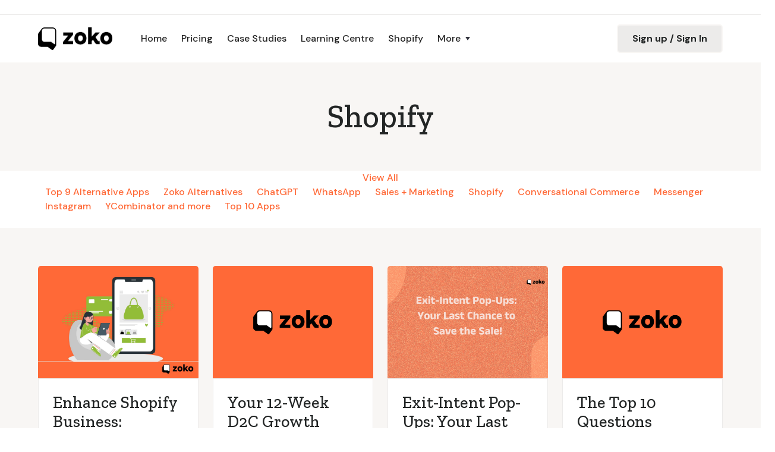

--- FILE ---
content_type: text/html; charset=utf-8
request_url: https://www.zoko.io/blog-categories/shopify
body_size: 12520
content:
<!DOCTYPE html><!-- Last Published: Thu Jan 22 2026 12:26:03 GMT+0000 (Coordinated Universal Time) --><html data-wf-domain="www.zoko.io" data-wf-page="65d30aca53abd250e3ad3f8e" data-wf-site="62c7d8a855813a593f39ae0c" lang="en" data-wf-collection="65d30aca53abd250e3ad3f77" data-wf-item-slug="shopify"><head><meta charset="utf-8"/><title>Shopify</title><meta content="Zoko is an all-in-one system that leverages the WhatsApp API to help you do business, on WhatsApp. Go beyond chatting - reach customers, enable product discovery, collect payments, get feedback - all on WhatsApp." name="description"/><meta content="Shopify" property="og:title"/><meta content="Zoko is an all-in-one system that leverages the WhatsApp API to help you do business, on WhatsApp. Go beyond chatting - reach customers, enable product discovery, collect payments, get feedback - all on WhatsApp." property="og:description"/><meta content="Shopify" property="twitter:title"/><meta content="Zoko is an all-in-one system that leverages the WhatsApp API to help you do business, on WhatsApp. Go beyond chatting - reach customers, enable product discovery, collect payments, get feedback - all on WhatsApp." property="twitter:description"/><meta property="og:type" content="website"/><meta content="summary_large_image" name="twitter:card"/><meta content="width=device-width, initial-scale=1" name="viewport"/><meta content="UFDUCmJAonwB-HkvKbH-UXmfWjyLitsx2XrjGfAigBU" name="google-site-verification"/><link href="https://cdn.prod.website-files.com/62c7d8a855813a593f39ae0c/css/zoko-staging.shared.eabcc12e2.min.css" rel="stylesheet" type="text/css" integrity="sha384-6rzBLiwP2XK92z9FGRqHUjj5W0ekKU2jnZ+4vO+bugcpZ4r7iZIba59XO9H0lcFD" crossorigin="anonymous"/><link href="https://fonts.googleapis.com" rel="preconnect"/><link href="https://fonts.gstatic.com" rel="preconnect" crossorigin="anonymous"/><script src="https://ajax.googleapis.com/ajax/libs/webfont/1.6.26/webfont.js" type="text/javascript"></script><script type="text/javascript">WebFont.load({  google: {    families: ["Inconsolata:400,700","Zilla Slab:regular,500,500italic","DM Sans:regular,500,500italic,700,700italic","Caveat:regular","Inter:100,200,300,regular,500,600,700,900","Rubik:300,regular,500,700,300italic,italic,500italic,700italic"]  }});</script><script type="text/javascript">!function(o,c){var n=c.documentElement,t=" w-mod-";n.className+=t+"js",("ontouchstart"in o||o.DocumentTouch&&c instanceof DocumentTouch)&&(n.className+=t+"touch")}(window,document);</script><link href="https://cdn.prod.website-files.com/62c7d8a855813a593f39ae0c/63a19ef454dbb224002bf374_Safeimagekit-resized-imgpng.png" rel="shortcut icon" type="image/x-icon"/><link href="https://cdn.prod.website-files.com/62c7d8a855813a593f39ae0c/6972174b898ba94dc6d5893c_Zoko%20logo.png" rel="apple-touch-icon"/><link href="https://www.zoko.io/blog-categories/shopify" rel="canonical"/><script async="" src="https://www.googletagmanager.com/gtag/js?id=UA-163438678-1"></script><script type="text/javascript">window.dataLayer = window.dataLayer || [];function gtag(){dataLayer.push(arguments);}gtag('js', new Date());gtag('config', 'UA-163438678-1', {'anonymize_ip': false});</script><!-- Start CookieYes Banner (Cookie Consent) --> 
<script id="cookieyes" type="text/javascript" src="https://cdn-cookieyes.com/client_data/156de3704fa9076e4bf16d59/script.js"></script> 
<!-- End CookieYes Banner -->

<!-- Start PostHog (Product Analytics) -->
<script>
    !function(t,e){var o,n,p,r;e.__SV||(window.posthog=e,e._i=[],e.init=function(i,s,a){function g(t,e){var o=e.split(".");2==o.length&&(t=t[o[0]],e=o[1]),t[e]=function(){t.push([e].concat(Array.prototype.slice.call(arguments,0)))}}(p=t.createElement("script")).type="text/javascript",p.async=!0,p.src=s.api_host+"/static/array.js",(r=t.getElementsByTagName("script")[0]).parentNode.insertBefore(p,r);var u=e;for(void 0!==a?u=e[a]=[]:a="posthog",u.people=u.people||[],u.toString=function(t){var e="posthog";return"posthog"!==a&&(e+="."+a),t||(e+=" (stub)"),e},u.people.toString=function(){return u.toString(1)+".people (stub)"},o="capture identify alias people.set people.set_once set_config register register_once unregister opt_out_capturing has_opted_out_capturing opt_in_capturing reset isFeatureEnabled onFeatureFlags getFeatureFlag getFeatureFlagPayload reloadFeatureFlags group updateEarlyAccessFeatureEnrollment getEarlyAccessFeatures getActiveMatchingSurveys getSurveys onSessionId".split(" "),n=0;n<o.length;n++)g(u,o[n]);e._i.push([i,s,a])},e.__SV=1)}(document,window.posthog||[]);
    posthog.init('phc_TfWRbK1TiDmkMCRroVuWFlRNAZXHD4lYs1YujfOoO38',{api_host:'https://app.posthog.com'})
</script>
<!-- End PostHog -->

<!-- Start Google Tag Manager -->
<script>(function(w,d,s,l,i){w[l]=w[l]||[];w[l].push({'gtm.start':
new Date().getTime(),event:'gtm.js'});var f=d.getElementsByTagName(s)[0],
j=d.createElement(s),dl=l!='dataLayer'?'&l='+l:'';j.async=true;j.src=
'https://www.googletagmanager.com/gtm.js?id='+i+dl;f.parentNode.insertBefore(j,f);
})(window,document,'script','dataLayer','GTM-WSPWXBSP');</script>
<!-- End Google Tag Manager -->

<!-- Start Global Styles -->
<style>
body{
  -webkit-font-smoothing: antialiased;
  -moz-osx-font-smoothing: grayscale;
}
</style>

<style>
  .loadingoverlay.justify-content-center {
    display: flex;
  }
</style>
<!-- End Global Styles -->

<!-- Start Microsoft Clarity (Heatmaps & Session Recordings) -->
<script type="text/javascript">
    (function(c,l,a,r,i,t,y){
        c[a]=c[a]||function(){(c[a].q=c[a].q||[]).push(arguments)};
        t=l.createElement(r);t.async=1;t.src="https://www.clarity.ms/tag/"+i;
        y=l.getElementsByTagName(r)[0];y.parentNode.insertBefore(t,y);
    })(window, document, "clarity", "script", "iqwnlbg7lo");
</script>
<!-- End Microsoft Clarity -->

<!-- Start Zoko WhatsApp Widget -->
<script>window["__idWdgt9362__"] = 'f107b4e0-bc12-11ec-8381-42010a0ca028';var script = document.createElement("script");script.src = "https://atlantis.live.zoko.io/scripts/main.js";script.defer = true;document.head.appendChild(script);</script>
<!-- End Zoko WhatsApp Widget --><script src="https://cdn.jsdelivr.net/npm/@flowbase-co/boosters-tab-rotation-webflow@1.2.0/dist/tab-rotation.min.js" type="text/javascript" integrity="sha384-dV839cpQKobhn/9mz/nxayksjDmSGN5bTAj3lTaSbuA/Zj446VEWIpWwK6vWD9Sn" crossorigin="anonymous"></script></head><body><div class="utility-bar-1"><div class="wp"><div class="utility-bar-row"><div class="row-2 utility-row-left"></div><div class="row-2 utility-row-right"></div></div></div></div><div itemtype="https://schema.org/SiteNavigationElement" itemscope="itemscope" class="navbar-sticky bg-white"><div class="navigation-container"><div class="wp"><div data-collapse="medium" data-animation="default" data-duration="400" data-easing="ease" data-easing2="ease" role="banner" class="navbar w-nav"><a href="/" class="w-nav-brand"><img src="https://cdn.prod.website-files.com/62c7d8a855813a593f39ae0c/62c7d8a855813ad09c39b08b_Horisontal_Digital_black_small_new.webp" width="125" alt="zoko-logo.png" sizes="125px" title="logo" srcset="https://cdn.prod.website-files.com/62c7d8a855813a593f39ae0c/62c7d8a855813ad09c39b08b_Horisontal_Digital_black_small_new-p-500.png 500w, https://cdn.prod.website-files.com/62c7d8a855813a593f39ae0c/62c7d8a855813ad09c39b08b_Horisontal_Digital_black_small_new.webp 1897w"/></a><nav role="navigation" class="nav-menu-wrapper-3 w-nav-menu"><div class="nav-links nav-links-1"><a href="/" class="nav-link-5 w-nav-link">Home</a><a href="/pricing" class="nav-link-5 w-nav-link">Pricing</a><a href="/case-study" class="nav-link-5 w-nav-link">Case Studies</a><a href="/learning-centre/home" target="_blank" class="nav-link-5 w-nav-link">Learning Centre</a><a href="/whatsapp-plugin-for-shopify" class="nav-link-5 w-nav-link">Shopify</a><div data-delay="0" data-hover="true" class="nav-dropdown w-dropdown"><div class="nav-link-5 w-dropdown-toggle"><div class="row-2 no-wrap"><div>More</div><img alt="" src="https://cdn.prod.website-files.com/5f3cb2a509089bc17f0938a0/5f3cb2a547e54950a100ca73_icon-caret-down.svg" class="dropdown-icon"/></div></div><nav class="dropdown-list-4 w-dropdown-list"><div class="dropdown-menu"><a href="https://docs.zoko.io" target="_blank" class="dropdown-link-2 w-dropdown-link">Developer API</a><a href="/legal" class="dropdown-link-2 w-dropdown-link">Legal</a></div><a href="/learning-centre/pages/home/qr-code-generator-page" class="dropdown-link-2 w-dropdown-link">       QR Code Generator</a></nav></div></div></nav><div class="nav-menu-button-wrapper"><div class="nav-functions"><a href="https://app.live.zoko.io/login" target="_blank" class="button-87 bg-gray-4 gtm-track-signup-signin w-button">Sign up / Sign In</a></div><div class="menu-button-5 w-nav-button"><img alt="" src="https://cdn.prod.website-files.com/5f3cb2a509089bc17f0938a0/5f3cb2a547e54975cb00ca4b_icon-menu.svg" class="menu-icon-5"/><img alt="" src="https://cdn.prod.website-files.com/5f3cb2a509089bc17f0938a0/5f3cb2a547e549271000ca40_icon-x.svg" class="menu-cross-icon"/></div></div></div></div></div></div><div class="section"><div class="container"><div class="section-title-wide no-bottom-space"><h1 class="no-bottom-space">Shopify</h1></div></div></div><div class="category-links-section"><div class="container"><div class="row row-justify-center row-align-center"><a href="/blog" class="category-link blog-category">View All</a><div class="w-dyn-list"><div role="list" class="row blog-categories w-dyn-items"><div role="listitem" class="w-dyn-item"><a href="/blog-categories/top-9-alternative-apps" class="category-link blog-category">Top 9 Alternative Apps</a></div><div role="listitem" class="w-dyn-item"><a href="/blog-categories/zoko-alternatives" class="category-link blog-category">Zoko Alternatives</a></div><div role="listitem" class="w-dyn-item"><a href="/blog-categories/chatgpt" class="category-link blog-category">ChatGPT</a></div><div role="listitem" class="w-dyn-item"><a href="/blog-categories/whatsapp" class="category-link blog-category">WhatsApp</a></div><div role="listitem" class="w-dyn-item"><a href="/blog-categories/sales-marketing" class="category-link blog-category">Sales + Marketing</a></div><div role="listitem" class="w-dyn-item"><a href="/blog-categories/shopify" aria-current="page" class="category-link blog-category w--current">Shopify</a></div><div role="listitem" class="w-dyn-item"><a href="/blog-categories/conversational-comerce" class="category-link blog-category">Conversational Commerce</a></div><div role="listitem" class="w-dyn-item"><a href="/blog-categories/messenger-api" class="category-link blog-category">Messenger</a></div><div role="listitem" class="w-dyn-item"><a href="/blog-categories/instagram-api" class="category-link blog-category">Instagram</a></div><div role="listitem" class="w-dyn-item"><a href="/blog-categories/ycombinator" class="category-link blog-category">YCombinator and more</a></div><div role="listitem" class="w-dyn-item"><a href="/blog-categories/top-10-apps" class="category-link blog-category">Top 10 Apps</a></div></div></div></div></div></div><div class="section"><div class="container"><div class="w-dyn-list"><div role="list" class="grid-thirds-5 blog-grid-thirds w-dyn-items"><div role="listitem" class="w-dyn-item"><div class="card no-border blog-card"><a href="/post/whatsapp-vip-customer-program-shopify-guide" class="w-inline-block"><img alt="" src="https://cdn.prod.website-files.com/62c7d8a855813a2bbe39ae10/6920a32e109c6f49cc4c926e_Enhance%20Shopify%20Business.jpg" sizes="100vw" srcset="https://cdn.prod.website-files.com/62c7d8a855813a2bbe39ae10/6920a32e109c6f49cc4c926e_Enhance%20Shopify%20Business-p-500.jpg 500w, https://cdn.prod.website-files.com/62c7d8a855813a2bbe39ae10/6920a32e109c6f49cc4c926e_Enhance%20Shopify%20Business-p-800.jpg 800w, https://cdn.prod.website-files.com/62c7d8a855813a2bbe39ae10/6920a32e109c6f49cc4c926e_Enhance%20Shopify%20Business-p-1080.jpg 1080w, https://cdn.prod.website-files.com/62c7d8a855813a2bbe39ae10/6920a32e109c6f49cc4c926e_Enhance%20Shopify%20Business-p-1600.jpg 1600w, https://cdn.prod.website-files.com/62c7d8a855813a2bbe39ae10/6920a32e109c6f49cc4c926e_Enhance%20Shopify%20Business-p-2000.jpg 2000w, https://cdn.prod.website-files.com/62c7d8a855813a2bbe39ae10/6920a32e109c6f49cc4c926e_Enhance%20Shopify%20Business.jpg 2048w" class="card-image-head image"/></a><div class="card-body blog-card-body"><a href="/post/whatsapp-vip-customer-program-shopify-guide" class="card-blog-link w-inline-block"><h4>Enhance Shopify Business: WhatsApp VIP Customer Program Guide</h4></a></div><div class="card-foot no-border text-small"><div class="row row-justify-between"><div class="post-meta-left blog-categories"><div class="w-dyn-list"><div role="list" class="w-dyn-items"><div role="listitem" class="collection-item-6 w-dyn-item"><a href="/blog-categories/shopify" aria-current="page" class="blog-category-link w--current">Shopify</a></div></div></div><div class="published-on">November 21, 2025</div></div><div class="post-meta-right text-muted"><div>by </div><div>Arjun Paul</div></div></div></div></div></div><div role="listitem" class="w-dyn-item"><div class="card no-border blog-card"><a href="/post/your-12-week-d2c-growth-playbook-what-to-do-next" class="w-inline-block"><img alt="" src="https://cdn.prod.website-files.com/62c7d8a855813a2bbe39ae10/689c6b5da1baa27ee0b9b8f2_bharath%20(1080%20x%20755%20px).png" sizes="100vw" srcset="https://cdn.prod.website-files.com/62c7d8a855813a2bbe39ae10/689c6b5da1baa27ee0b9b8f2_bharath%20(1080%20x%20755%20px)-p-500.png 500w, https://cdn.prod.website-files.com/62c7d8a855813a2bbe39ae10/689c6b5da1baa27ee0b9b8f2_bharath%20(1080%20x%20755%20px)-p-800.png 800w, https://cdn.prod.website-files.com/62c7d8a855813a2bbe39ae10/689c6b5da1baa27ee0b9b8f2_bharath%20(1080%20x%20755%20px).png 1080w" class="card-image-head image"/></a><div class="card-body blog-card-body"><a href="/post/your-12-week-d2c-growth-playbook-what-to-do-next" class="card-blog-link w-inline-block"><h4>Your 12-Week D2C Growth Playbook: What to Do Next</h4></a></div><div class="card-foot no-border text-small"><div class="row row-justify-between"><div class="post-meta-left blog-categories"><div class="w-dyn-list"><div role="list" class="w-dyn-items"><div role="listitem" class="collection-item-6 w-dyn-item"><a href="/blog-categories/shopify" aria-current="page" class="blog-category-link w--current">Shopify</a></div></div></div><div class="published-on">August 13, 2025</div></div><div class="post-meta-right text-muted"><div>by </div><div>the Zoko Team</div></div></div></div></div></div><div role="listitem" class="w-dyn-item"><div class="card no-border blog-card"><a href="/post/exit-intent-pop-ups-your-last-chance-to-save-the-sale" class="w-inline-block"><img alt="" src="https://cdn.prod.website-files.com/62c7d8a855813a2bbe39ae10/689c5ddf1c8b62da794fcaa4_12.png" sizes="100vw" srcset="https://cdn.prod.website-files.com/62c7d8a855813a2bbe39ae10/689c5ddf1c8b62da794fcaa4_12-p-500.png 500w, https://cdn.prod.website-files.com/62c7d8a855813a2bbe39ae10/689c5ddf1c8b62da794fcaa4_12-p-800.png 800w, https://cdn.prod.website-files.com/62c7d8a855813a2bbe39ae10/689c5ddf1c8b62da794fcaa4_12.png 1080w" class="card-image-head image"/></a><div class="card-body blog-card-body"><a href="/post/exit-intent-pop-ups-your-last-chance-to-save-the-sale" class="card-blog-link w-inline-block"><h4>Exit-Intent Pop-Ups: Your Last Chance to Save the Sale</h4></a></div><div class="card-foot no-border text-small"><div class="row row-justify-between"><div class="post-meta-left blog-categories"><div class="w-dyn-list"><div role="list" class="w-dyn-items"><div role="listitem" class="collection-item-6 w-dyn-item"><a href="/blog-categories/shopify" aria-current="page" class="blog-category-link w--current">Shopify</a></div></div></div><div class="published-on">August 13, 2025</div></div><div class="post-meta-right text-muted"><div>by </div><div>the Zoko Team</div></div></div></div></div></div><div role="listitem" class="w-dyn-item"><div class="card no-border blog-card"><a href="/post/the-top-10-questions-customers-ask-before-buying-and-how-to-answer-them" class="w-inline-block"><img alt="" src="https://cdn.prod.website-files.com/62c7d8a855813a2bbe39ae10/689c6b5da1baa27ee0b9b8f2_bharath%20(1080%20x%20755%20px).png" sizes="100vw" srcset="https://cdn.prod.website-files.com/62c7d8a855813a2bbe39ae10/689c6b5da1baa27ee0b9b8f2_bharath%20(1080%20x%20755%20px)-p-500.png 500w, https://cdn.prod.website-files.com/62c7d8a855813a2bbe39ae10/689c6b5da1baa27ee0b9b8f2_bharath%20(1080%20x%20755%20px)-p-800.png 800w, https://cdn.prod.website-files.com/62c7d8a855813a2bbe39ae10/689c6b5da1baa27ee0b9b8f2_bharath%20(1080%20x%20755%20px).png 1080w" class="card-image-head image"/></a><div class="card-body blog-card-body"><a href="/post/the-top-10-questions-customers-ask-before-buying-and-how-to-answer-them" class="card-blog-link w-inline-block"><h4>The Top 10 Questions Customers Ask Before Buying (and How to Answer Them)</h4></a></div><div class="card-foot no-border text-small"><div class="row row-justify-between"><div class="post-meta-left blog-categories"><div class="w-dyn-list"><div role="list" class="w-dyn-items"><div role="listitem" class="collection-item-6 w-dyn-item"><a href="/blog-categories/shopify" aria-current="page" class="blog-category-link w--current">Shopify</a></div></div></div><div class="published-on">August 13, 2025</div></div><div class="post-meta-right text-muted"><div>by </div><div>the Zoko Team</div></div></div></div></div></div><div role="listitem" class="w-dyn-item"><div class="card no-border blog-card"><a href="/post/5-ways-to-use-whatsapp-support-to-reduce-returns-cancellations" class="w-inline-block"><img alt="" src="https://cdn.prod.website-files.com/62c7d8a855813a2bbe39ae10/689c6b5da1baa27ee0b9b8f2_bharath%20(1080%20x%20755%20px).png" sizes="100vw" srcset="https://cdn.prod.website-files.com/62c7d8a855813a2bbe39ae10/689c6b5da1baa27ee0b9b8f2_bharath%20(1080%20x%20755%20px)-p-500.png 500w, https://cdn.prod.website-files.com/62c7d8a855813a2bbe39ae10/689c6b5da1baa27ee0b9b8f2_bharath%20(1080%20x%20755%20px)-p-800.png 800w, https://cdn.prod.website-files.com/62c7d8a855813a2bbe39ae10/689c6b5da1baa27ee0b9b8f2_bharath%20(1080%20x%20755%20px).png 1080w" class="card-image-head image"/></a><div class="card-body blog-card-body"><a href="/post/5-ways-to-use-whatsapp-support-to-reduce-returns-cancellations" class="card-blog-link w-inline-block"><h4>5 Ways to Use WhatsApp Support to Reduce Returns &amp; Cancellations</h4></a></div><div class="card-foot no-border text-small"><div class="row row-justify-between"><div class="post-meta-left blog-categories"><div class="w-dyn-list"><div role="list" class="w-dyn-items"><div role="listitem" class="collection-item-6 w-dyn-item"><a href="/blog-categories/shopify" aria-current="page" class="blog-category-link w--current">Shopify</a></div></div></div><div class="published-on">August 13, 2025</div></div><div class="post-meta-right text-muted"><div>by </div><div>the Zoko Team</div></div></div></div></div></div><div role="listitem" class="w-dyn-item"><div class="card no-border blog-card"><a href="/post/why-great-support-is-the-new-marketing" class="w-inline-block"><img alt="" src="https://cdn.prod.website-files.com/62c7d8a855813a2bbe39ae10/689c5bc884bfdc9ebc937c62_9.png" sizes="100vw" srcset="https://cdn.prod.website-files.com/62c7d8a855813a2bbe39ae10/689c5bc884bfdc9ebc937c62_9-p-500.png 500w, https://cdn.prod.website-files.com/62c7d8a855813a2bbe39ae10/689c5bc884bfdc9ebc937c62_9-p-800.png 800w, https://cdn.prod.website-files.com/62c7d8a855813a2bbe39ae10/689c5bc884bfdc9ebc937c62_9.png 1080w" class="card-image-head image"/></a><div class="card-body blog-card-body"><a href="/post/why-great-support-is-the-new-marketing" class="card-blog-link w-inline-block"><h4>Why Great Support Is the New Marketing</h4></a></div><div class="card-foot no-border text-small"><div class="row row-justify-between"><div class="post-meta-left blog-categories"><div class="w-dyn-list"><div role="list" class="w-dyn-items"><div role="listitem" class="collection-item-6 w-dyn-item"><a href="/blog-categories/shopify" aria-current="page" class="blog-category-link w--current">Shopify</a></div></div></div><div class="published-on">August 13, 2025</div></div><div class="post-meta-right text-muted"><div>by </div><div>the Zoko Team</div></div></div></div></div></div><div role="listitem" class="w-dyn-item"><div class="card no-border blog-card"><a href="/post/how-ai-can-handle-60-of-your-customer-queries-automatically" class="w-inline-block"><img alt="" src="https://cdn.prod.website-files.com/62c7d8a855813a2bbe39ae10/689c6b5da1baa27ee0b9b8f2_bharath%20(1080%20x%20755%20px).png" sizes="100vw" srcset="https://cdn.prod.website-files.com/62c7d8a855813a2bbe39ae10/689c6b5da1baa27ee0b9b8f2_bharath%20(1080%20x%20755%20px)-p-500.png 500w, https://cdn.prod.website-files.com/62c7d8a855813a2bbe39ae10/689c6b5da1baa27ee0b9b8f2_bharath%20(1080%20x%20755%20px)-p-800.png 800w, https://cdn.prod.website-files.com/62c7d8a855813a2bbe39ae10/689c6b5da1baa27ee0b9b8f2_bharath%20(1080%20x%20755%20px).png 1080w" class="card-image-head image"/></a><div class="card-body blog-card-body"><a href="/post/how-ai-can-handle-60-of-your-customer-queries-automatically" class="card-blog-link w-inline-block"><h4>How AI Can Handle 60% of Your Customer Queries Automatically</h4></a></div><div class="card-foot no-border text-small"><div class="row row-justify-between"><div class="post-meta-left blog-categories"><div class="w-dyn-list"><div role="list" class="w-dyn-items"><div role="listitem" class="collection-item-6 w-dyn-item"><a href="/blog-categories/shopify" aria-current="page" class="blog-category-link w--current">Shopify</a></div></div></div><div class="published-on">August 13, 2025</div></div><div class="post-meta-right text-muted"><div>by </div><div>the Zoko Team</div></div></div></div></div></div><div role="listitem" class="w-dyn-item"><div class="card no-border blog-card"><a href="/post/5-customer-journeys-every-d2c-brand-should-automate" class="w-inline-block"><img alt="" src="https://cdn.prod.website-files.com/62c7d8a855813a2bbe39ae10/689c6b5da1baa27ee0b9b8f2_bharath%20(1080%20x%20755%20px).png" sizes="100vw" srcset="https://cdn.prod.website-files.com/62c7d8a855813a2bbe39ae10/689c6b5da1baa27ee0b9b8f2_bharath%20(1080%20x%20755%20px)-p-500.png 500w, https://cdn.prod.website-files.com/62c7d8a855813a2bbe39ae10/689c6b5da1baa27ee0b9b8f2_bharath%20(1080%20x%20755%20px)-p-800.png 800w, https://cdn.prod.website-files.com/62c7d8a855813a2bbe39ae10/689c6b5da1baa27ee0b9b8f2_bharath%20(1080%20x%20755%20px).png 1080w" class="card-image-head image"/></a><div class="card-body blog-card-body"><a href="/post/5-customer-journeys-every-d2c-brand-should-automate" class="card-blog-link w-inline-block"><h4>5 Customer Journeys Every D2C Brand Should Automate</h4></a></div><div class="card-foot no-border text-small"><div class="row row-justify-between"><div class="post-meta-left blog-categories"><div class="w-dyn-list"><div role="list" class="w-dyn-items"><div role="listitem" class="collection-item-6 w-dyn-item"><a href="/blog-categories/shopify" aria-current="page" class="blog-category-link w--current">Shopify</a></div></div></div><div class="published-on">August 13, 2025</div></div><div class="post-meta-right text-muted"><div>by </div><div>the Zoko Team</div></div></div></div></div></div><div role="listitem" class="w-dyn-item"><div class="card no-border blog-card"><a href="/post/the-3-step-framework-for-converting-post-engagement-into-purchases" class="w-inline-block"><img alt="" src="https://cdn.prod.website-files.com/62c7d8a855813a2bbe39ae10/689c6b5da1baa27ee0b9b8f2_bharath%20(1080%20x%20755%20px).png" sizes="100vw" srcset="https://cdn.prod.website-files.com/62c7d8a855813a2bbe39ae10/689c6b5da1baa27ee0b9b8f2_bharath%20(1080%20x%20755%20px)-p-500.png 500w, https://cdn.prod.website-files.com/62c7d8a855813a2bbe39ae10/689c6b5da1baa27ee0b9b8f2_bharath%20(1080%20x%20755%20px)-p-800.png 800w, https://cdn.prod.website-files.com/62c7d8a855813a2bbe39ae10/689c6b5da1baa27ee0b9b8f2_bharath%20(1080%20x%20755%20px).png 1080w" class="card-image-head image"/></a><div class="card-body blog-card-body"><a href="/post/the-3-step-framework-for-converting-post-engagement-into-purchases" class="card-blog-link w-inline-block"><h4>The 3-Step Framework for Converting Post Engagement into Purchases</h4></a></div><div class="card-foot no-border text-small"><div class="row row-justify-between"><div class="post-meta-left blog-categories"><div class="w-dyn-list"><div role="list" class="w-dyn-items"><div role="listitem" class="collection-item-6 w-dyn-item"><a href="/blog-categories/shopify" aria-current="page" class="blog-category-link w--current">Shopify</a></div></div></div><div class="published-on">August 13, 2025</div></div><div class="post-meta-right text-muted"><div>by </div><div>the Zoko Team</div></div></div></div></div></div><div role="listitem" class="w-dyn-item"><div class="card no-border blog-card"><a href="/post/the-complete-guide-to-automating-instagram-replies-without-sounding-robotic" class="w-inline-block"><img alt="" src="https://cdn.prod.website-files.com/62c7d8a855813a2bbe39ae10/689c6b5da1baa27ee0b9b8f2_bharath%20(1080%20x%20755%20px).png" sizes="100vw" srcset="https://cdn.prod.website-files.com/62c7d8a855813a2bbe39ae10/689c6b5da1baa27ee0b9b8f2_bharath%20(1080%20x%20755%20px)-p-500.png 500w, https://cdn.prod.website-files.com/62c7d8a855813a2bbe39ae10/689c6b5da1baa27ee0b9b8f2_bharath%20(1080%20x%20755%20px)-p-800.png 800w, https://cdn.prod.website-files.com/62c7d8a855813a2bbe39ae10/689c6b5da1baa27ee0b9b8f2_bharath%20(1080%20x%20755%20px).png 1080w" class="card-image-head image"/></a><div class="card-body blog-card-body"><a href="/post/the-complete-guide-to-automating-instagram-replies-without-sounding-robotic" class="card-blog-link w-inline-block"><h4>The Complete Guide to Automating Instagram Replies Without Sounding Robotic</h4></a></div><div class="card-foot no-border text-small"><div class="row row-justify-between"><div class="post-meta-left blog-categories"><div class="w-dyn-list"><div role="list" class="w-dyn-items"><div role="listitem" class="collection-item-6 w-dyn-item"><a href="/blog-categories/shopify" aria-current="page" class="blog-category-link w--current">Shopify</a></div></div></div><div class="published-on">August 13, 2025</div></div><div class="post-meta-right text-muted"><div>by </div><div>the Zoko Team</div></div></div></div></div></div><div role="listitem" class="w-dyn-item"><div class="card no-border blog-card"><a href="/post/4-campaign-types-every-d2c-brand-should-run-monthly" class="w-inline-block"><img alt="" src="https://cdn.prod.website-files.com/62c7d8a855813a2bbe39ae10/689c6b5da1baa27ee0b9b8f2_bharath%20(1080%20x%20755%20px).png" sizes="100vw" srcset="https://cdn.prod.website-files.com/62c7d8a855813a2bbe39ae10/689c6b5da1baa27ee0b9b8f2_bharath%20(1080%20x%20755%20px)-p-500.png 500w, https://cdn.prod.website-files.com/62c7d8a855813a2bbe39ae10/689c6b5da1baa27ee0b9b8f2_bharath%20(1080%20x%20755%20px)-p-800.png 800w, https://cdn.prod.website-files.com/62c7d8a855813a2bbe39ae10/689c6b5da1baa27ee0b9b8f2_bharath%20(1080%20x%20755%20px).png 1080w" class="card-image-head image"/></a><div class="card-body blog-card-body"><a href="/post/4-campaign-types-every-d2c-brand-should-run-monthly" class="card-blog-link w-inline-block"><h4>4 Campaign Types Every D2C Brand Should Run Monthly</h4></a></div><div class="card-foot no-border text-small"><div class="row row-justify-between"><div class="post-meta-left blog-categories"><div class="w-dyn-list"><div role="list" class="w-dyn-items"><div role="listitem" class="collection-item-6 w-dyn-item"><a href="/blog-categories/shopify" aria-current="page" class="blog-category-link w--current">Shopify</a></div></div></div><div class="published-on">August 13, 2025</div></div><div class="post-meta-right text-muted"><div>by </div><div>the Zoko Team</div></div></div></div></div></div><div role="listitem" class="w-dyn-item"><div class="card no-border blog-card"><a href="/post/why-segmentation-is-the-secret-weapon-of-high-growth-d2c-brands" class="w-inline-block"><img alt="" src="https://cdn.prod.website-files.com/62c7d8a855813a2bbe39ae10/689c4168f415aadee17946a8_3.png" sizes="100vw" srcset="https://cdn.prod.website-files.com/62c7d8a855813a2bbe39ae10/689c4168f415aadee17946a8_3-p-500.png 500w, https://cdn.prod.website-files.com/62c7d8a855813a2bbe39ae10/689c4168f415aadee17946a8_3-p-800.png 800w, https://cdn.prod.website-files.com/62c7d8a855813a2bbe39ae10/689c4168f415aadee17946a8_3.png 1080w" class="card-image-head image"/></a><div class="card-body blog-card-body"><a href="/post/why-segmentation-is-the-secret-weapon-of-high-growth-d2c-brands" class="card-blog-link w-inline-block"><h4>Why Segmentation is the Secret Weapon of High-Growth D2C Brands</h4></a></div><div class="card-foot no-border text-small"><div class="row row-justify-between"><div class="post-meta-left blog-categories"><div class="w-dyn-list"><div role="list" class="w-dyn-items"><div role="listitem" class="collection-item-6 w-dyn-item"><a href="/blog-categories/shopify" aria-current="page" class="blog-category-link w--current">Shopify</a></div></div></div><div class="published-on">August 13, 2025</div></div><div class="post-meta-right text-muted"><div>by </div><div>the Zoko Team</div></div></div></div></div></div><div role="listitem" class="w-dyn-item"><div class="card no-border blog-card"><a href="/post/7-campaign-ideas-that-drive-sales-in-under-24-hours" class="w-inline-block"><img alt="" src="https://cdn.prod.website-files.com/62c7d8a855813a2bbe39ae10/689c6b5da1baa27ee0b9b8f2_bharath%20(1080%20x%20755%20px).png" sizes="100vw" srcset="https://cdn.prod.website-files.com/62c7d8a855813a2bbe39ae10/689c6b5da1baa27ee0b9b8f2_bharath%20(1080%20x%20755%20px)-p-500.png 500w, https://cdn.prod.website-files.com/62c7d8a855813a2bbe39ae10/689c6b5da1baa27ee0b9b8f2_bharath%20(1080%20x%20755%20px)-p-800.png 800w, https://cdn.prod.website-files.com/62c7d8a855813a2bbe39ae10/689c6b5da1baa27ee0b9b8f2_bharath%20(1080%20x%20755%20px).png 1080w" class="card-image-head image"/></a><div class="card-body blog-card-body"><a href="/post/7-campaign-ideas-that-drive-sales-in-under-24-hours" class="card-blog-link w-inline-block"><h4>7 Campaign Ideas That Drive Sales in Under 24 Hours</h4></a></div><div class="card-foot no-border text-small"><div class="row row-justify-between"><div class="post-meta-left blog-categories"><div class="w-dyn-list"><div role="list" class="w-dyn-items"><div role="listitem" class="collection-item-6 w-dyn-item"><a href="/blog-categories/shopify" aria-current="page" class="blog-category-link w--current">Shopify</a></div><div role="listitem" class="collection-item-6 w-dyn-item"><a href="/blog-categories/sales-marketing" class="blog-category-link">Sales + Marketing</a></div></div></div><div class="published-on">August 12, 2025</div></div><div class="post-meta-right text-muted"><div>by </div><div>the Zoko Team</div></div></div></div></div></div><div role="listitem" class="w-dyn-item"><div class="card no-border blog-card"><a href="/post/beginners-guide-dropshipping" class="w-inline-block"><img alt="Beginner&#x27;s Guide to Dropshipping in 2025" src="https://cdn.prod.website-files.com/62c7d8a855813a2bbe39ae10/68943045df075c9846a1e75d_unnamed%20(36).jpg" sizes="100vw" srcset="https://cdn.prod.website-files.com/62c7d8a855813a2bbe39ae10/68943045df075c9846a1e75d_unnamed%20(36)-p-500.jpg 500w, https://cdn.prod.website-files.com/62c7d8a855813a2bbe39ae10/68943045df075c9846a1e75d_unnamed%20(36)-p-800.jpg 800w, https://cdn.prod.website-files.com/62c7d8a855813a2bbe39ae10/68943045df075c9846a1e75d_unnamed%20(36).jpg 1080w" class="card-image-head image"/></a><div class="card-body blog-card-body"><a href="/post/beginners-guide-dropshipping" class="card-blog-link w-inline-block"><h4>Beginner&#x27;s Guide to Dropshipping in 2025</h4></a></div><div class="card-foot no-border text-small"><div class="row row-justify-between"><div class="post-meta-left blog-categories"><div class="w-dyn-list"><div role="list" class="w-dyn-items"><div role="listitem" class="collection-item-6 w-dyn-item"><a href="/blog-categories/shopify" aria-current="page" class="blog-category-link w--current">Shopify</a></div></div></div><div class="published-on">August 7, 2025</div></div><div class="post-meta-right text-muted"><div>by </div><div>Arjun Paul</div></div></div></div></div></div><div role="listitem" class="w-dyn-item"><div class="card no-border blog-card"><a href="/post/whatsapp-shopify-customer-re-engagement" class="w-inline-block"><img alt="WhatsApp Shopify Re-engagement for Dormant Customers" src="https://cdn.prod.website-files.com/62c7d8a855813a2bbe39ae10/688623cbaa73283c09a75b16_WhatsApp%20Shopify%20Re-engagement%20for%20Dormant%20Customers.jpg" sizes="100vw" srcset="https://cdn.prod.website-files.com/62c7d8a855813a2bbe39ae10/688623cbaa73283c09a75b16_WhatsApp%20Shopify%20Re-engagement%20for%20Dormant%20Customers-p-500.jpg 500w, https://cdn.prod.website-files.com/62c7d8a855813a2bbe39ae10/688623cbaa73283c09a75b16_WhatsApp%20Shopify%20Re-engagement%20for%20Dormant%20Customers-p-800.jpg 800w, https://cdn.prod.website-files.com/62c7d8a855813a2bbe39ae10/688623cbaa73283c09a75b16_WhatsApp%20Shopify%20Re-engagement%20for%20Dormant%20Customers-p-1080.jpg 1080w, https://cdn.prod.website-files.com/62c7d8a855813a2bbe39ae10/688623cbaa73283c09a75b16_WhatsApp%20Shopify%20Re-engagement%20for%20Dormant%20Customers-p-1600.jpg 1600w, https://cdn.prod.website-files.com/62c7d8a855813a2bbe39ae10/688623cbaa73283c09a75b16_WhatsApp%20Shopify%20Re-engagement%20for%20Dormant%20Customers-p-2000.jpg 2000w, https://cdn.prod.website-files.com/62c7d8a855813a2bbe39ae10/688623cbaa73283c09a75b16_WhatsApp%20Shopify%20Re-engagement%20for%20Dormant%20Customers-p-2600.jpg 2600w, https://cdn.prod.website-files.com/62c7d8a855813a2bbe39ae10/688623cbaa73283c09a75b16_WhatsApp%20Shopify%20Re-engagement%20for%20Dormant%20Customers-p-3200.jpg 3200w, https://cdn.prod.website-files.com/62c7d8a855813a2bbe39ae10/688623cbaa73283c09a75b16_WhatsApp%20Shopify%20Re-engagement%20for%20Dormant%20Customers.jpg 3240w" class="card-image-head image"/></a><div class="card-body blog-card-body"><a href="/post/whatsapp-shopify-customer-re-engagement" class="card-blog-link w-inline-block"><h4>WhatsApp Shopify Re-engagement for Dormant Customers: A Practical Guide</h4></a></div><div class="card-foot no-border text-small"><div class="row row-justify-between"><div class="post-meta-left blog-categories"><div class="w-dyn-list"><div role="list" class="w-dyn-items"><div role="listitem" class="collection-item-6 w-dyn-item"><a href="/blog-categories/whatsapp" class="blog-category-link">WhatsApp</a></div><div role="listitem" class="collection-item-6 w-dyn-item"><a href="/blog-categories/shopify" aria-current="page" class="blog-category-link w--current">Shopify</a></div></div></div><div class="published-on">July 27, 2025</div></div><div class="post-meta-right text-muted"><div>by </div><div>Arjun Paul</div></div></div></div></div></div><div role="listitem" class="w-dyn-item"><div class="card no-border blog-card"><a href="/post/best-shopify-apps-increase-sales-ui3cg" class="w-inline-block"><img alt="" src="https://cdn.prod.website-files.com/62c7d8a855813a2bbe39ae10/6865049abc315bee5ba8dec8_Best%20Shopify%20Apps%20to%20Increase%20Sales%20in%202025.jpg" sizes="100vw" srcset="https://cdn.prod.website-files.com/62c7d8a855813a2bbe39ae10/6865049abc315bee5ba8dec8_Best%20Shopify%20Apps%20to%20Increase%20Sales%20in%202025-p-500.jpg 500w, https://cdn.prod.website-files.com/62c7d8a855813a2bbe39ae10/6865049abc315bee5ba8dec8_Best%20Shopify%20Apps%20to%20Increase%20Sales%20in%202025-p-800.jpg 800w, https://cdn.prod.website-files.com/62c7d8a855813a2bbe39ae10/6865049abc315bee5ba8dec8_Best%20Shopify%20Apps%20to%20Increase%20Sales%20in%202025.jpg 1080w" class="card-image-head image"/></a><div class="card-body blog-card-body"><a href="/post/best-shopify-apps-increase-sales-ui3cg" class="card-blog-link w-inline-block"><h4>Best Shopify Apps to Increase Sales in 2025</h4></a></div><div class="card-foot no-border text-small"><div class="row row-justify-between"><div class="post-meta-left blog-categories"><div class="w-dyn-list"><div role="list" class="w-dyn-items"><div role="listitem" class="collection-item-6 w-dyn-item"><a href="/blog-categories/shopify" aria-current="page" class="blog-category-link w--current">Shopify</a></div></div></div><div class="published-on">July 17, 2025</div></div><div class="post-meta-right text-muted"><div>by </div><div>Arjun Paul</div></div></div></div></div></div><div role="listitem" class="w-dyn-item"><div class="card no-border blog-card"><a href="/post/best-shopify-apps-increase-sales" class="w-inline-block"><img alt="" src="https://cdn.prod.website-files.com/62c7d8a855813a2bbe39ae10/6865049abc315bee5ba8dec8_Best%20Shopify%20Apps%20to%20Increase%20Sales%20in%202025.jpg" sizes="100vw" srcset="https://cdn.prod.website-files.com/62c7d8a855813a2bbe39ae10/6865049abc315bee5ba8dec8_Best%20Shopify%20Apps%20to%20Increase%20Sales%20in%202025-p-500.jpg 500w, https://cdn.prod.website-files.com/62c7d8a855813a2bbe39ae10/6865049abc315bee5ba8dec8_Best%20Shopify%20Apps%20to%20Increase%20Sales%20in%202025-p-800.jpg 800w, https://cdn.prod.website-files.com/62c7d8a855813a2bbe39ae10/6865049abc315bee5ba8dec8_Best%20Shopify%20Apps%20to%20Increase%20Sales%20in%202025.jpg 1080w" class="card-image-head image"/></a><div class="card-body blog-card-body"><a href="/post/best-shopify-apps-increase-sales" class="card-blog-link w-inline-block"><h4>Best Shopify Apps to Increase Sales in 2025</h4></a></div><div class="card-foot no-border text-small"><div class="row row-justify-between"><div class="post-meta-left blog-categories"><div class="w-dyn-list"><div role="list" class="w-dyn-items"><div role="listitem" class="collection-item-6 w-dyn-item"><a href="/blog-categories/shopify" aria-current="page" class="blog-category-link w--current">Shopify</a></div></div></div><div class="published-on">July 2, 2025</div></div><div class="post-meta-right text-muted"><div>by </div><div>Arjun Paul</div></div></div></div></div></div><div role="listitem" class="w-dyn-item"><div class="card no-border blog-card"><a href="/post/shopify-india-pricing-explained" class="w-inline-block"><img alt="" src="https://cdn.prod.website-files.com/62c7d8a855813a2bbe39ae10/6850d59339634503eabf469f_Shopify%20India%20Pricing%20Explained%20Everything%20You%20Need%20to%20Know.jpg" sizes="100vw" srcset="https://cdn.prod.website-files.com/62c7d8a855813a2bbe39ae10/6850d59339634503eabf469f_Shopify%20India%20Pricing%20Explained%20Everything%20You%20Need%20to%20Know-p-500.jpg 500w, https://cdn.prod.website-files.com/62c7d8a855813a2bbe39ae10/6850d59339634503eabf469f_Shopify%20India%20Pricing%20Explained%20Everything%20You%20Need%20to%20Know-p-800.jpg 800w, https://cdn.prod.website-files.com/62c7d8a855813a2bbe39ae10/6850d59339634503eabf469f_Shopify%20India%20Pricing%20Explained%20Everything%20You%20Need%20to%20Know-p-1080.jpg 1080w, https://cdn.prod.website-files.com/62c7d8a855813a2bbe39ae10/6850d59339634503eabf469f_Shopify%20India%20Pricing%20Explained%20Everything%20You%20Need%20to%20Know.jpg 1600w" class="card-image-head image"/></a><div class="card-body blog-card-body"><a href="/post/shopify-india-pricing-explained" class="card-blog-link w-inline-block"><h4>Shopify India Pricing Explained: Everything You Need to Know</h4></a></div><div class="card-foot no-border text-small"><div class="row row-justify-between"><div class="post-meta-left blog-categories"><div class="w-dyn-list"><div role="list" class="w-dyn-items"><div role="listitem" class="collection-item-6 w-dyn-item"><a href="/blog-categories/shopify" aria-current="page" class="blog-category-link w--current">Shopify</a></div></div></div><div class="published-on">June 17, 2025</div></div><div class="post-meta-right text-muted"><div>by </div><div>Arjun Paul</div></div></div></div></div></div><div role="listitem" class="w-dyn-item"><div class="card no-border blog-card"><a href="/post/whatsapp-shopify-abandoned-cart-guide" class="w-inline-block"><img alt="" src="https://cdn.prod.website-files.com/62c7d8a855813a2bbe39ae10/68398b9f68a72e9412025100_Guide%20to%20WhatsApp%20Shopify%20Last-Minute%20Cart%20Reminders.jpg" sizes="100vw" srcset="https://cdn.prod.website-files.com/62c7d8a855813a2bbe39ae10/68398b9f68a72e9412025100_Guide%20to%20WhatsApp%20Shopify%20Last-Minute%20Cart%20Reminders-p-500.jpg 500w, https://cdn.prod.website-files.com/62c7d8a855813a2bbe39ae10/68398b9f68a72e9412025100_Guide%20to%20WhatsApp%20Shopify%20Last-Minute%20Cart%20Reminders-p-800.jpg 800w, https://cdn.prod.website-files.com/62c7d8a855813a2bbe39ae10/68398b9f68a72e9412025100_Guide%20to%20WhatsApp%20Shopify%20Last-Minute%20Cart%20Reminders-p-1080.jpg 1080w, https://cdn.prod.website-files.com/62c7d8a855813a2bbe39ae10/68398b9f68a72e9412025100_Guide%20to%20WhatsApp%20Shopify%20Last-Minute%20Cart%20Reminders.jpg 1600w" class="card-image-head image"/></a><div class="card-body blog-card-body"><a href="/post/whatsapp-shopify-abandoned-cart-guide" class="card-blog-link w-inline-block"><h4>Guide to WhatsApp Shopify Last-Minute Cart Reminders</h4></a></div><div class="card-foot no-border text-small"><div class="row row-justify-between"><div class="post-meta-left blog-categories"><div class="w-dyn-list"><div role="list" class="w-dyn-items"><div role="listitem" class="collection-item-6 w-dyn-item"><a href="/blog-categories/shopify" aria-current="page" class="blog-category-link w--current">Shopify</a></div></div></div><div class="published-on">May 30, 2025</div></div><div class="post-meta-right text-muted"><div>by </div><div>Arjun Paul</div></div></div></div></div></div><div role="listitem" class="w-dyn-item"><div class="card no-border blog-card"><a href="/post/whatsapp-shopify-post-purchase-upsell-guide" class="w-inline-block"><img alt="" src="https://cdn.prod.website-files.com/62c7d8a855813a2bbe39ae10/6839842ea62e578a17f6e933_Boost%20Shopify%20sales%20with%20WhatsApp%20post-purchase%20upsell%20strategies.jpg" sizes="100vw" srcset="https://cdn.prod.website-files.com/62c7d8a855813a2bbe39ae10/6839842ea62e578a17f6e933_Boost%20Shopify%20sales%20with%20WhatsApp%20post-purchase%20upsell%20strategies-p-500.jpg 500w, https://cdn.prod.website-files.com/62c7d8a855813a2bbe39ae10/6839842ea62e578a17f6e933_Boost%20Shopify%20sales%20with%20WhatsApp%20post-purchase%20upsell%20strategies-p-800.jpg 800w, https://cdn.prod.website-files.com/62c7d8a855813a2bbe39ae10/6839842ea62e578a17f6e933_Boost%20Shopify%20sales%20with%20WhatsApp%20post-purchase%20upsell%20strategies-p-1080.jpg 1080w, https://cdn.prod.website-files.com/62c7d8a855813a2bbe39ae10/6839842ea62e578a17f6e933_Boost%20Shopify%20sales%20with%20WhatsApp%20post-purchase%20upsell%20strategies.jpg 1600w" class="card-image-head image"/></a><div class="card-body blog-card-body"><a href="/post/whatsapp-shopify-post-purchase-upsell-guide" class="card-blog-link w-inline-block"><h4>WhatsApp Shopify Post-Purchase Upsell Strategies Guide</h4></a></div><div class="card-foot no-border text-small"><div class="row row-justify-between"><div class="post-meta-left blog-categories"><div class="w-dyn-list"><div role="list" class="w-dyn-items"><div role="listitem" class="collection-item-6 w-dyn-item"><a href="/blog-categories/shopify" aria-current="page" class="blog-category-link w--current">Shopify</a></div></div></div><div class="published-on">May 30, 2025</div></div><div class="post-meta-right text-muted"><div>by </div><div>Arjun Paul</div></div></div></div></div></div><div role="listitem" class="w-dyn-item"><div class="card no-border blog-card"><a href="/post/boost-shopify-sales-whatsapp-ai-integration" class="w-inline-block"><img alt="" src="https://cdn.prod.website-files.com/62c7d8a855813a2bbe39ae10/6810b9c2fa3c66815a7686a5_Boost%20Shopify%20Sales%20with%20AI-Driven%20WhatsApp%20Integration.png" sizes="100vw" srcset="https://cdn.prod.website-files.com/62c7d8a855813a2bbe39ae10/6810b9c2fa3c66815a7686a5_Boost%20Shopify%20Sales%20with%20AI-Driven%20WhatsApp%20Integration-p-500.png 500w, https://cdn.prod.website-files.com/62c7d8a855813a2bbe39ae10/6810b9c2fa3c66815a7686a5_Boost%20Shopify%20Sales%20with%20AI-Driven%20WhatsApp%20Integration-p-800.png 800w, https://cdn.prod.website-files.com/62c7d8a855813a2bbe39ae10/6810b9c2fa3c66815a7686a5_Boost%20Shopify%20Sales%20with%20AI-Driven%20WhatsApp%20Integration.png 1080w" class="card-image-head image"/></a><div class="card-body blog-card-body"><a href="/post/boost-shopify-sales-whatsapp-ai-integration" class="card-blog-link w-inline-block"><h4>Boost Shopify Sales with AI-Driven WhatsApp Integration</h4></a></div><div class="card-foot no-border text-small"><div class="row row-justify-between"><div class="post-meta-left blog-categories"><div class="w-dyn-list"><div role="list" class="w-dyn-items"><div role="listitem" class="collection-item-6 w-dyn-item"><a href="/blog-categories/shopify" aria-current="page" class="blog-category-link w--current">Shopify</a></div></div></div><div class="published-on">April 29, 2025</div></div><div class="post-meta-right text-muted"><div>by </div><div>Arjun Paul</div></div></div></div></div></div><div role="listitem" class="w-dyn-item"><div class="card no-border blog-card"><a href="/post/verify-shopify-cod-orders-whatsapp" class="w-inline-block"><img alt="" src="https://cdn.prod.website-files.com/62c7d8a855813a2bbe39ae10/6810b1f9df0e08915d6b0ab3_Verify%20Shopify%20Cash%20on%20Delivery.png" sizes="100vw" srcset="https://cdn.prod.website-files.com/62c7d8a855813a2bbe39ae10/6810b1f9df0e08915d6b0ab3_Verify%20Shopify%20Cash%20on%20Delivery-p-500.png 500w, https://cdn.prod.website-files.com/62c7d8a855813a2bbe39ae10/6810b1f9df0e08915d6b0ab3_Verify%20Shopify%20Cash%20on%20Delivery-p-800.png 800w, https://cdn.prod.website-files.com/62c7d8a855813a2bbe39ae10/6810b1f9df0e08915d6b0ab3_Verify%20Shopify%20Cash%20on%20Delivery.png 1080w" class="card-image-head image"/></a><div class="card-body blog-card-body"><a href="/post/verify-shopify-cod-orders-whatsapp" class="card-blog-link w-inline-block"><h4>Verify Shopify Cash on Delivery Orders via WhatsApp</h4></a></div><div class="card-foot no-border text-small"><div class="row row-justify-between"><div class="post-meta-left blog-categories"><div class="w-dyn-list"><div role="list" class="w-dyn-items"><div role="listitem" class="collection-item-6 w-dyn-item"><a href="/blog-categories/shopify" aria-current="page" class="blog-category-link w--current">Shopify</a></div></div></div><div class="published-on">April 29, 2025</div></div><div class="post-meta-right text-muted"><div>by </div><div>Arjun Paul</div></div></div></div></div></div><div role="listitem" class="w-dyn-item"><div class="card no-border blog-card"><a href="/post/5-ways-whatsapp-workflow-automation-boosts-your-stores-performance" class="w-inline-block"><img alt="" src="https://cdn.prod.website-files.com/62c7d8a855813a2bbe39ae10/675ccceef9065cfdfc8ba839_z3.jpg" sizes="100vw" srcset="https://cdn.prod.website-files.com/62c7d8a855813a2bbe39ae10/675ccceef9065cfdfc8ba839_z3-p-500.jpg 500w, https://cdn.prod.website-files.com/62c7d8a855813a2bbe39ae10/675ccceef9065cfdfc8ba839_z3-p-800.jpg 800w, https://cdn.prod.website-files.com/62c7d8a855813a2bbe39ae10/675ccceef9065cfdfc8ba839_z3-p-1080.jpg 1080w, https://cdn.prod.website-files.com/62c7d8a855813a2bbe39ae10/675ccceef9065cfdfc8ba839_z3.jpg 1600w" class="card-image-head image"/></a><div class="card-body blog-card-body"><a href="/post/5-ways-whatsapp-workflow-automation-boosts-your-stores-performance" class="card-blog-link w-inline-block"><h4>5 Ways WhatsApp Workflow Automation Boosts Your Store&#x27;s Performance</h4></a></div><div class="card-foot no-border text-small"><div class="row row-justify-between"><div class="post-meta-left blog-categories"><div class="w-dyn-list"><div role="list" class="w-dyn-items"><div role="listitem" class="collection-item-6 w-dyn-item"><a href="/blog-categories/whatsapp" class="blog-category-link">WhatsApp</a></div><div role="listitem" class="collection-item-6 w-dyn-item"><a href="/blog-categories/shopify" aria-current="page" class="blog-category-link w--current">Shopify</a></div><div role="listitem" class="collection-item-6 w-dyn-item"><a href="/blog-categories/sales-marketing" class="blog-category-link">Sales + Marketing</a></div></div></div><div class="published-on">December 14, 2024</div></div><div class="post-meta-right text-muted"><div>by </div><div>the Zoko Team</div></div></div></div></div></div><div role="listitem" class="w-dyn-item"><div class="card no-border blog-card"><a href="/post/step-by-step-guide-to-integrating-whatsapp-with-shopify" class="w-inline-block"><img alt="" src="https://cdn.prod.website-files.com/62c7d8a855813a2bbe39ae10/67536c95954b0be209f8dcc5_pexels-vlada-karpovich-4050451.jpg" sizes="100vw" srcset="https://cdn.prod.website-files.com/62c7d8a855813a2bbe39ae10/67536c95954b0be209f8dcc5_pexels-vlada-karpovich-4050451-p-500.jpg 500w, https://cdn.prod.website-files.com/62c7d8a855813a2bbe39ae10/67536c95954b0be209f8dcc5_pexels-vlada-karpovich-4050451-p-800.jpg 800w, https://cdn.prod.website-files.com/62c7d8a855813a2bbe39ae10/67536c95954b0be209f8dcc5_pexels-vlada-karpovich-4050451-p-1080.jpg 1080w, https://cdn.prod.website-files.com/62c7d8a855813a2bbe39ae10/67536c95954b0be209f8dcc5_pexels-vlada-karpovich-4050451-p-1600.jpg 1600w, https://cdn.prod.website-files.com/62c7d8a855813a2bbe39ae10/67536c95954b0be209f8dcc5_pexels-vlada-karpovich-4050451.jpg 1920w" class="card-image-head image"/></a><div class="card-body blog-card-body"><a href="/post/step-by-step-guide-to-integrating-whatsapp-with-shopify" class="card-blog-link w-inline-block"><h4>Step-by-Step Guide to Integrating WhatsApp with Shopify</h4></a></div><div class="card-foot no-border text-small"><div class="row row-justify-between"><div class="post-meta-left blog-categories"><div class="w-dyn-list"><div role="list" class="w-dyn-items"><div role="listitem" class="collection-item-6 w-dyn-item"><a href="/blog-categories/shopify" aria-current="page" class="blog-category-link w--current">Shopify</a></div><div role="listitem" class="collection-item-6 w-dyn-item"><a href="/blog-categories/whatsapp" class="blog-category-link">WhatsApp</a></div><div role="listitem" class="collection-item-6 w-dyn-item"><a href="/blog-categories/sales-marketing" class="blog-category-link">Sales + Marketing</a></div><div role="listitem" class="collection-item-6 w-dyn-item"><a href="/blog-categories/conversational-comerce" class="blog-category-link">Conversational Commerce</a></div></div></div><div class="published-on">December 7, 2024</div></div><div class="post-meta-right text-muted"><div>by </div><div>the Zoko Team</div></div></div></div></div></div></div><div role="navigation" aria-label="List" class="w-pagination-wrapper blog-category-pagination"><a href="?1a486354_page=2" aria-label="Next Page" class="w-pagination-next pagi-cta"><div class="w-inline-block">Next</div><svg class="w-pagination-next-icon" height="12px" width="12px" xmlns="http://www.w3.org/2000/svg" viewBox="0 0 12 12" transform="translate(0, 1)"><path fill="none" stroke="currentColor" fill-rule="evenodd" d="M4 2l4 4-4 4"></path></svg></a><link rel="prerender" href="?1a486354_page=2"/></div></div></div></div><div class="section"><div class="container"><div class="row row-split-content"><div id="w-node-_903b707e-8217-5cff-b1ea-578be8bc4fa0-e3ad3f8e" class="c-img-box center-image"><img src="https://cdn.prod.website-files.com/62c7d8a855813a593f39ae0c/62c7d8a855813a0bd439af8c_tall-2.webp" width="506" sizes="(max-width: 479px) 95vw, (max-width: 767px) 90vw, (max-width: 991px) 506px, (max-width: 1919px) 46vw, 470px" srcset="https://cdn.prod.website-files.com/62c7d8a855813a593f39ae0c/62c7d8a855813a0bd439af8c_tall-2-p-500.webp 500w, https://cdn.prod.website-files.com/62c7d8a855813a593f39ae0c/62c7d8a855813a0bd439af8c_tall-2-p-800.webp 800w, https://cdn.prod.website-files.com/62c7d8a855813a593f39ae0c/62c7d8a855813a0bd439af8c_tall-2.webp 1012w" alt="a lady sitting and writing notes"/></div><div class="content"><h6 class="button-helper-text text-primary-1">Our newsletter</h6><h2 class="newsletter-heading">Get great curated articles every week.</h2><div class="text-large blog-tags">We will send your way ideas that are catching our attention—whether it&#x27;s industry news, great WhatsApp messages, upcoming features or best practices and learnings.</div><div class="form-wrapper margin-top w-form"><form id="wf-form-Newsletter-Subscription-Form" name="wf-form-Newsletter-Subscription-Form" data-name="Newsletter Subscription Form" method="get" class="form" data-wf-page-id="65d30aca53abd250e3ad3f8e" data-wf-element-id="a184c4ec-b6e1-9241-cbd1-3872d2b69f67"><div class="form-group"><input class="form-input w-input" maxlength="256" name="email-2" data-name="Email 2" placeholder="Email Address" type="email" id="email-2" required=""/></div><input type="submit" data-wait="Please wait..." class="button blog-tags w-button" value="Subscribe Now"/></form><div class="form-feedback bg-success forrm-success w-form-done"><div>Thank you! Your submission has been received!</div></div><div class="form-feedback bg-error w-form-fail"><div>Oops! Something went wrong while submitting the form.</div></div></div><div class="handwriting-wrapper hidden-on-mobile"><div class="handwriting-contents handwriting-below"><div class="handwriting text-primary-2 rotate">No spam!</div></div></div></div></div></div></div><div class="footer"><div class="container"><div class="footer-2-header"><a href="/" class="w-inline-block"><img src="https://cdn.prod.website-files.com/62c7d8a855813a593f39ae0c/62c7d8a855813ad09c39b08b_Horisontal_Digital_black_small_new.webp" width="120" alt="zoko-logo.png" sizes="120px" title="footer-logo" loading="lazy" srcset="https://cdn.prod.website-files.com/62c7d8a855813a593f39ae0c/62c7d8a855813ad09c39b08b_Horisontal_Digital_black_small_new-p-500.png 500w, https://cdn.prod.website-files.com/62c7d8a855813a593f39ae0c/62c7d8a855813ad09c39b08b_Horisontal_Digital_black_small_new.webp 1897w"/></a></div><div class="footer-row"><div class="w-layout-grid footer-2-grid"><div class="footer-2-left"><div class="menu-column-left"><ul role="list" class="link-list w-list-unstyled"><li><a href="/" class="hover-link-2">Home</a></li><li><a href="/pricing" class="hover-link-2">Pricing</a></li><li><a href="/contact" class="hover-link-2">Contact Us</a></li><li><a href="/legal" class="hover-link-2">Legal</a></li><li><a href="https://app.live.zoko.io/signup" class="hover-link-2">Sign Up</a></li></ul></div><div><ul role="list" class="link-list w-list-unstyled"><li><a href="/case-study" class="hover-link-2">Case Studies</a></li><li><a href="https://docs.zoko.io/" target="_blank" class="hover-link-2">Developer API</a></li><li><a href="/blog" target="_blank" class="hover-link-2">Blog</a></li></ul></div></div><div><div class="footer-2-subscribe-text">Start your 7-day Free Trial. No card needed</div><div class="button-row-2"><a href="https://app.live.zoko.io/login" target="_blank" class="btn gtm-track-free-trial-footer w-inline-block"><div class="gtm-track-free-trial-footer">7 Day Free Trial</div></a></div></div><div class="footer-2-right"><a href="mailto:contact@zoko.io?subject=I%20am%20interested%20to%20learn%20more%20about%20Zoko" class="footer-link">contact@zoko.io</a><div class="text-block-9">							<strong>United States</strong>											<br/>3297 Mill Springs Circle Northeast<br/>Buford<br/>Georgia - 30519<br/><br/><strong>India<br/></strong>A/4M, IG KHB COLONY, 5TH BLK, KORMANGALA,BANGALORE, Bengaluru (Bangalore) Urban, Karnataka, 560034<br/>														</div><img src="https://cdn.prod.website-files.com/62c7d8a855813a593f39ae0c/67212cfec294a180fc8bf7fe_Meta%20Business%20Partner.png" loading="lazy" width="172" alt="" class="image-35"/><ul role="list" class="social-icons-list margin-top w-list-unstyled"><li class="list-item"><a href="https://twitter.com/zokoofficial" target="_blank" class="button-circle button-small bg-gray-3 w-inline-block"><img src="https://cdn.prod.website-files.com/5f3cb2a509089bc17f0938a0/5f3cb2a547e549581c00ca68_twitter.svg" alt="" class="social-icon social-icon-dark"/></a></li><li class="list-item"><a href="https://www.linkedin.com/company/zoko/" target="_blank" class="button-circle button-small bg-gray-3 w-inline-block"><img src="https://cdn.prod.website-files.com/5f3cb2a509089bc17f0938a0/5f3cb2a547e5496e6200ca65_linkedin.svg" alt="" class="social-icon social-icon-dark"/></a></li><li class="list-item"><a href="https://www.facebook.com/getzoko/" target="_blank" class="button-circle button-small bg-gray-3 w-inline-block"><img src="https://cdn.prod.website-files.com/5f3cb2a509089bc17f0938a0/5f3cb2a547e549cbb500ca49_facebook.svg" alt="" class="social-icon social-icon-dark"/></a></li></ul></div></div></div></div></div><script src="https://d3e54v103j8qbb.cloudfront.net/js/jquery-3.5.1.min.dc5e7f18c8.js?site=62c7d8a855813a593f39ae0c" type="text/javascript" integrity="sha256-9/aliU8dGd2tb6OSsuzixeV4y/faTqgFtohetphbbj0=" crossorigin="anonymous"></script><script src="https://cdn.prod.website-files.com/62c7d8a855813a593f39ae0c/js/zoko-staging.schunk.36b8fb49256177c8.js" type="text/javascript" integrity="sha384-4abIlA5/v7XaW1HMXKBgnUuhnjBYJ/Z9C1OSg4OhmVw9O3QeHJ/qJqFBERCDPv7G" crossorigin="anonymous"></script><script src="https://cdn.prod.website-files.com/62c7d8a855813a593f39ae0c/js/zoko-staging.schunk.7b9efab43b5a15aa.js" type="text/javascript" integrity="sha384-ltRGxWKQjWaRBjaDKCyfkXekmPznqWtqZQyDd74bjky5ldT5ikLrA0XKni4ngyfE" crossorigin="anonymous"></script><script src="https://cdn.prod.website-files.com/62c7d8a855813a593f39ae0c/js/zoko-staging.a2a4b37d.f1465ebc6c7bfb53.js" type="text/javascript" integrity="sha384-bgixaxX19xFBn+cmma95gk+ex0LlqPYwPRI4V6HJa0BQUODREXAv005TIDMpGNtg" crossorigin="anonymous"></script><script>
// Script to change Zoko Learning Favicon.
document.querySelector('[rel="shortcut icon"]');
$(document).ready(function () {
  if (window.location.href.indexOf("learning-") > -1) {
    document.querySelector("link[rel*='shortcut icon']").href =
      "https://cdn.prod.website-files.com/62ac141095cd75642d36e770/62cbc11eaeebe965636a9a13_favicon.png";
  }
});
</script>
<!-- Google Tag Manager (noscript) -->
<noscript><iframe src="https://www.googletagmanager.com/ns.html?id=GTM-WSPWXBSP"
height="0" width="0" style="display:none;visibility:hidden"></iframe></noscript>
<!-- End Google Tag Manager (noscript) -->

<!-- Firebase Setup -->
<!-- The core Firebase JS SDK is always required and must be listed first -->
<script src="https://www.gstatic.com/firebasejs/7.20.0/firebase-app.js"></script>

<!-- TODO: Add SDKs for Firebase products that you want to use
     https://firebase.google.com/docs/web/setup#available-libraries -->
<script src="https://www.gstatic.com/firebasejs/7.20.0/firebase-analytics.js"></script>
<script src="https://www.gstatic.com/firebasejs/7.20.0/firebase-auth.js"></script>
<script src="https://www.gstatic.com/firebasejs/7.20.0/firebase-database.js"></script>
<script src="https://www.gstatic.com/firebasejs/7.20.0/firebase-storage.js"></script>
<script>
  // Your web app's Firebase configuration
  var firebaseConfig = {
    apiKey: "AIzaSyDYW5jlZHM07EkMF_1K7H3ewncKaRB2Mgs",
    authDomain: "zoko-web-prod.firebaseapp.com",
    databaseURL: "https://zoko-web-prod.firebaseio.com",
    projectId: "zoko-web-prod",
    storageBucket: "zoko-web-prod.appspot.com",
    messagingSenderId: "30512584928",
    appId: "1:30512584928:web:92b38083f30e4155",
  };
  // Initialize Firebase
  firebase.initializeApp(firebaseConfig);
  firebase.analytics();
</script>
<!-- End Firebase Setup -->

<!-- Firebase Auth State -->
<script>
  let notAuthenticatedOnlyAccessPaths = ["/sign-up", "/sign-in"];
  let authenticatedOnlyAccessPath = "/account";
  let signoutNavLink = document.querySelector("[data-btn='signout']");
  let signupNavLink = document.querySelector("[data-btn='signup']");
  let signinNavLink = document.querySelector("[data-btn='signin']");
  let userCreated = localStorage.getItem("userCreated");
  	console.log(userCreated)
  firebase.auth().onAuthStateChanged(function (user) {
    let currentPath = window.location.pathname;
    
    if (user) {
      // User Authenticated

      console.log("User is logged in!");
      console.log("Email", user.email);
      console.log("Uid", user.uid);
      console.log("number", user)
if (signupNavLink != undefined && signoutNavLink != undefined){
      signupNavLink.style.display = "none";
      signinNavLink.style.display = "none";
      //not uncomment accountNavLink.style.display = "block";
      signoutNavLink.style.display = "block";
}

      if (notAuthenticatedOnlyAccessPaths.includes(currentPath)&& userCreated === "true") {
        window.location.replace(authenticatedOnlyAccessPath + "/main");
      }
      else if(notAuthenticatedOnlyAccessPaths.includes("/sign-up") && userCreated === null){
        console.log("test232")
        let userCreatedFinal = localStorage.getItem("userCreated");
  		if(userCreatedFinal === null)firebase.auth().signOut();
      	//localStorage.setItem("userCreated", "true")
       //window.location.replace(authenticatedOnlyAccessPath + "/main");
      }
    } else {
      console.log("User not logged in!");
if (signupNavLink != undefined && signoutNavLink != undefined){
      signupNavLink.style.display = "block";
      signinNavLink.style.display = "block";
      signoutNavLink.style.display = "none";
      //accountNavLink.style.display = "none";
}
      if (
        currentPath.includes(authenticatedOnlyAccessPath) &&
        !currentPath.includes("password-reset")
      ) {
       window.location.replace("/sign-in");
      }
    }
  });
</script>
<!-- End Firebase Auth State -->

<!-- Logout Function -->
<script>
  if (signoutNavLink != undefined){
  signoutNavLink.addEventListener("click", signOut);
  }
  function signOut() {
    localStorage.removeItem("userCreated")
    firebase.auth().signOut();
  }
</script>
<!-- End Logout Function -->

<script>
  
  // Copy Share Link
  var $temp = $("<input>");
  var $url = $(location).attr('href');
  var $heading = $("#a-primer-on-whatsapp-templates").text();

  $('.copy-link-button').on('click', function() {
      var linkToBeCopied = $heading + " - " + $url;
      $temp.val(linkToBeCopied);
      $("body").append($temp);
      $temp.select();
      document.execCommand("copy");
      $temp.remove();
  });
  
</script>

<!--UTM params for Zapier integration-->
<script>
const setCookie = (name, value, days) => {
    let expires = "";
    if (days) {
        let date = new Date();
        date.setTime(date.getTime() + (days * 24 * 60 * 60 * 1000));
        expires = "; expires=" + date.toUTCString();
    }
    document.cookie = name + "=" + (value || "") + expires + "; path=/";
}

const getParamsFromUrl = () => {
    let sendParams = {};
    let checkSearch = document.location.search;
    if (checkSearch.length > 0) {
        let paramsFromUrl = (new URL(document.location)).searchParams;
        paramsFromUrl.forEach((key, value) => {
            sendParams[`${value}`] = key;
        });

        if(!(Object.keys(sendParams).length === 0)){
            let stringifyData = JSON.stringify(sendParams)
            setCookie('UTMData', stringifyData, 10)
        }
    }
}

getParamsFromUrl();
</script>
	
<script>(function(w,d,s,u,o){w._cyA11yConfig={"iconId":"default","position":{"mobile":"bottom-left","desktop":"bottom-left"},"language":{"default":"en","selected":[]}};var js=d.createElement(s),fjs=d.getElementsByTagName(s)[0];js.src=u;js.async=true;fjs.parentNode.insertBefore(js,fjs);})(window,document,"script","https://cdn-cookieyes.com/widgets/accessibility.js?id=c641364b-8971-495f-b251-c37d5cac115b");</script><script>
let allImg = document.querySelectorAll("img")
if(allImg.length>0){
allImg.forEach(img => {
    let altText = img.getAttribute("alt");
    img.setAttribute("title", altText);
})}
</script></body></html>

--- FILE ---
content_type: text/css
request_url: https://cdn.prod.website-files.com/62c7d8a855813a593f39ae0c/css/zoko-staging.shared.eabcc12e2.min.css
body_size: 61193
content:
html{-webkit-text-size-adjust:100%;-ms-text-size-adjust:100%;font-family:sans-serif}body{margin:0}article,aside,details,figcaption,figure,footer,header,hgroup,main,menu,nav,section,summary{display:block}audio,canvas,progress,video{vertical-align:baseline;display:inline-block}audio:not([controls]){height:0;display:none}[hidden],template{display:none}a{background-color:#0000}a:active,a:hover{outline:0}abbr[title]{border-bottom:1px dotted}b,strong{font-weight:700}dfn{font-style:italic}h1{margin:.67em 0;font-size:2em}mark{color:#000;background:#ff0}small{font-size:80%}sub,sup{vertical-align:baseline;font-size:75%;line-height:0;position:relative}sup{top:-.5em}sub{bottom:-.25em}img{border:0}svg:not(:root){overflow:hidden}hr{box-sizing:content-box;height:0}pre{overflow:auto}code,kbd,pre,samp{font-family:monospace;font-size:1em}button,input,optgroup,select,textarea{color:inherit;font:inherit;margin:0}button{overflow:visible}button,select{text-transform:none}button,html input[type=button],input[type=reset]{-webkit-appearance:button;cursor:pointer}button[disabled],html input[disabled]{cursor:default}button::-moz-focus-inner,input::-moz-focus-inner{border:0;padding:0}input{line-height:normal}input[type=checkbox],input[type=radio]{box-sizing:border-box;padding:0}input[type=number]::-webkit-inner-spin-button,input[type=number]::-webkit-outer-spin-button{height:auto}input[type=search]{-webkit-appearance:none}input[type=search]::-webkit-search-cancel-button,input[type=search]::-webkit-search-decoration{-webkit-appearance:none}legend{border:0;padding:0}textarea{overflow:auto}optgroup{font-weight:700}table{border-collapse:collapse;border-spacing:0}td,th{padding:0}@font-face{font-family:webflow-icons;src:url([data-uri])format("truetype");font-weight:400;font-style:normal}[class^=w-icon-],[class*=\ w-icon-]{speak:none;font-variant:normal;text-transform:none;-webkit-font-smoothing:antialiased;-moz-osx-font-smoothing:grayscale;font-style:normal;font-weight:400;line-height:1;font-family:webflow-icons!important}.w-icon-slider-right:before{content:""}.w-icon-slider-left:before{content:""}.w-icon-nav-menu:before{content:""}.w-icon-arrow-down:before,.w-icon-dropdown-toggle:before{content:""}.w-icon-file-upload-remove:before{content:""}.w-icon-file-upload-icon:before{content:""}*{box-sizing:border-box}html{height:100%}body{color:#333;background-color:#fff;min-height:100%;margin:0;font-family:Arial,sans-serif;font-size:14px;line-height:20px}img{vertical-align:middle;max-width:100%;display:inline-block}html.w-mod-touch *{background-attachment:scroll!important}.w-block{display:block}.w-inline-block{max-width:100%;display:inline-block}.w-clearfix:before,.w-clearfix:after{content:" ";grid-area:1/1/2/2;display:table}.w-clearfix:after{clear:both}.w-hidden{display:none}.w-button{color:#fff;line-height:inherit;cursor:pointer;background-color:#3898ec;border:0;border-radius:0;padding:9px 15px;text-decoration:none;display:inline-block}input.w-button{-webkit-appearance:button}html[data-w-dynpage] [data-w-cloak]{color:#0000!important}.w-code-block{margin:unset}pre.w-code-block code{all:inherit}.w-optimization{display:contents}.w-webflow-badge,.w-webflow-badge>img{box-sizing:unset;width:unset;height:unset;max-height:unset;max-width:unset;min-height:unset;min-width:unset;margin:unset;padding:unset;float:unset;clear:unset;border:unset;border-radius:unset;background:unset;background-image:unset;background-position:unset;background-size:unset;background-repeat:unset;background-origin:unset;background-clip:unset;background-attachment:unset;background-color:unset;box-shadow:unset;transform:unset;direction:unset;font-family:unset;font-weight:unset;color:unset;font-size:unset;line-height:unset;font-style:unset;font-variant:unset;text-align:unset;letter-spacing:unset;-webkit-text-decoration:unset;text-decoration:unset;text-indent:unset;text-transform:unset;list-style-type:unset;text-shadow:unset;vertical-align:unset;cursor:unset;white-space:unset;word-break:unset;word-spacing:unset;word-wrap:unset;transition:unset}.w-webflow-badge{white-space:nowrap;cursor:pointer;box-shadow:0 0 0 1px #0000001a,0 1px 3px #0000001a;visibility:visible!important;opacity:1!important;z-index:2147483647!important;color:#aaadb0!important;overflow:unset!important;background-color:#fff!important;border-radius:3px!important;width:auto!important;height:auto!important;margin:0!important;padding:6px!important;font-size:12px!important;line-height:14px!important;text-decoration:none!important;display:inline-block!important;position:fixed!important;inset:auto 12px 12px auto!important;transform:none!important}.w-webflow-badge>img{position:unset;visibility:unset!important;opacity:1!important;vertical-align:middle!important;display:inline-block!important}h1,h2,h3,h4,h5,h6{margin-bottom:10px;font-weight:700}h1{margin-top:20px;font-size:38px;line-height:44px}h2{margin-top:20px;font-size:32px;line-height:36px}h3{margin-top:20px;font-size:24px;line-height:30px}h4{margin-top:10px;font-size:18px;line-height:24px}h5{margin-top:10px;font-size:14px;line-height:20px}h6{margin-top:10px;font-size:12px;line-height:18px}blockquote{border-left:5px solid #e2e2e2;margin:0 0 10px;padding:10px 20px;font-size:18px;line-height:22px}figure{margin:0 0 10px}figcaption{text-align:center;margin-top:5px}ul,ol{margin-top:0;margin-bottom:10px;padding-left:40px}.w-list-unstyled{padding-left:0;list-style:none}.w-embed:before,.w-embed:after{content:" ";grid-area:1/1/2/2;display:table}.w-embed:after{clear:both}.w-video{width:100%;padding:0;position:relative}.w-video iframe,.w-video object,.w-video embed{border:none;width:100%;height:100%;position:absolute;top:0;left:0}fieldset{border:0;margin:0;padding:0}button,[type=button],[type=reset]{cursor:pointer;-webkit-appearance:button;border:0}.w-form{margin:0 0 15px}.w-form-done{text-align:center;background-color:#ddd;padding:20px;display:none}.w-form-fail{background-color:#ffdede;margin-top:10px;padding:10px;display:none}label{margin-bottom:5px;font-weight:700;display:block}.w-input,.w-select{color:#333;vertical-align:middle;background-color:#fff;border:1px solid #ccc;width:100%;height:38px;margin-bottom:10px;padding:8px 12px;font-size:14px;line-height:1.42857;display:block}.w-input::placeholder,.w-select::placeholder{color:#999}.w-input:focus,.w-select:focus{border-color:#3898ec;outline:0}.w-input[disabled],.w-select[disabled],.w-input[readonly],.w-select[readonly],fieldset[disabled] .w-input,fieldset[disabled] .w-select{cursor:not-allowed}.w-input[disabled]:not(.w-input-disabled),.w-select[disabled]:not(.w-input-disabled),.w-input[readonly],.w-select[readonly],fieldset[disabled]:not(.w-input-disabled) .w-input,fieldset[disabled]:not(.w-input-disabled) .w-select{background-color:#eee}textarea.w-input,textarea.w-select{height:auto}.w-select{background-color:#f3f3f3}.w-select[multiple]{height:auto}.w-form-label{cursor:pointer;margin-bottom:0;font-weight:400;display:inline-block}.w-radio{margin-bottom:5px;padding-left:20px;display:block}.w-radio:before,.w-radio:after{content:" ";grid-area:1/1/2/2;display:table}.w-radio:after{clear:both}.w-radio-input{float:left;margin:3px 0 0 -20px;line-height:normal}.w-file-upload{margin-bottom:10px;display:block}.w-file-upload-input{opacity:0;z-index:-100;width:.1px;height:.1px;position:absolute;overflow:hidden}.w-file-upload-default,.w-file-upload-uploading,.w-file-upload-success{color:#333;display:inline-block}.w-file-upload-error{margin-top:10px;display:block}.w-file-upload-default.w-hidden,.w-file-upload-uploading.w-hidden,.w-file-upload-error.w-hidden,.w-file-upload-success.w-hidden{display:none}.w-file-upload-uploading-btn{cursor:pointer;background-color:#fafafa;border:1px solid #ccc;margin:0;padding:8px 12px;font-size:14px;font-weight:400;display:flex}.w-file-upload-file{background-color:#fafafa;border:1px solid #ccc;flex-grow:1;justify-content:space-between;margin:0;padding:8px 9px 8px 11px;display:flex}.w-file-upload-file-name{font-size:14px;font-weight:400;display:block}.w-file-remove-link{cursor:pointer;width:auto;height:auto;margin-top:3px;margin-left:10px;padding:3px;display:block}.w-icon-file-upload-remove{margin:auto;font-size:10px}.w-file-upload-error-msg{color:#ea384c;padding:2px 0;display:inline-block}.w-file-upload-info{padding:0 12px;line-height:38px;display:inline-block}.w-file-upload-label{cursor:pointer;background-color:#fafafa;border:1px solid #ccc;margin:0;padding:8px 12px;font-size:14px;font-weight:400;display:inline-block}.w-icon-file-upload-icon,.w-icon-file-upload-uploading{width:20px;margin-right:8px;display:inline-block}.w-icon-file-upload-uploading{height:20px}.w-container{max-width:940px;margin-left:auto;margin-right:auto}.w-container:before,.w-container:after{content:" ";grid-area:1/1/2/2;display:table}.w-container:after{clear:both}.w-container .w-row{margin-left:-10px;margin-right:-10px}.w-row:before,.w-row:after{content:" ";grid-area:1/1/2/2;display:table}.w-row:after{clear:both}.w-row .w-row{margin-left:0;margin-right:0}.w-col{float:left;width:100%;min-height:1px;padding-left:10px;padding-right:10px;position:relative}.w-col .w-col{padding-left:0;padding-right:0}.w-col-1{width:8.33333%}.w-col-2{width:16.6667%}.w-col-3{width:25%}.w-col-4{width:33.3333%}.w-col-5{width:41.6667%}.w-col-6{width:50%}.w-col-7{width:58.3333%}.w-col-8{width:66.6667%}.w-col-9{width:75%}.w-col-10{width:83.3333%}.w-col-11{width:91.6667%}.w-col-12{width:100%}.w-hidden-main{display:none!important}@media screen and (max-width:991px){.w-container{max-width:728px}.w-hidden-main{display:inherit!important}.w-hidden-medium{display:none!important}.w-col-medium-1{width:8.33333%}.w-col-medium-2{width:16.6667%}.w-col-medium-3{width:25%}.w-col-medium-4{width:33.3333%}.w-col-medium-5{width:41.6667%}.w-col-medium-6{width:50%}.w-col-medium-7{width:58.3333%}.w-col-medium-8{width:66.6667%}.w-col-medium-9{width:75%}.w-col-medium-10{width:83.3333%}.w-col-medium-11{width:91.6667%}.w-col-medium-12{width:100%}.w-col-stack{width:100%;left:auto;right:auto}}@media screen and (max-width:767px){.w-hidden-main,.w-hidden-medium{display:inherit!important}.w-hidden-small{display:none!important}.w-row,.w-container .w-row{margin-left:0;margin-right:0}.w-col{width:100%;left:auto;right:auto}.w-col-small-1{width:8.33333%}.w-col-small-2{width:16.6667%}.w-col-small-3{width:25%}.w-col-small-4{width:33.3333%}.w-col-small-5{width:41.6667%}.w-col-small-6{width:50%}.w-col-small-7{width:58.3333%}.w-col-small-8{width:66.6667%}.w-col-small-9{width:75%}.w-col-small-10{width:83.3333%}.w-col-small-11{width:91.6667%}.w-col-small-12{width:100%}}@media screen and (max-width:479px){.w-container{max-width:none}.w-hidden-main,.w-hidden-medium,.w-hidden-small{display:inherit!important}.w-hidden-tiny{display:none!important}.w-col{width:100%}.w-col-tiny-1{width:8.33333%}.w-col-tiny-2{width:16.6667%}.w-col-tiny-3{width:25%}.w-col-tiny-4{width:33.3333%}.w-col-tiny-5{width:41.6667%}.w-col-tiny-6{width:50%}.w-col-tiny-7{width:58.3333%}.w-col-tiny-8{width:66.6667%}.w-col-tiny-9{width:75%}.w-col-tiny-10{width:83.3333%}.w-col-tiny-11{width:91.6667%}.w-col-tiny-12{width:100%}}.w-widget{position:relative}.w-widget-map{width:100%;height:400px}.w-widget-map label{width:auto;display:inline}.w-widget-map img{max-width:inherit}.w-widget-map .gm-style-iw{text-align:center}.w-widget-map .gm-style-iw>button{display:none!important}.w-widget-twitter{overflow:hidden}.w-widget-twitter-count-shim{vertical-align:top;text-align:center;background:#fff;border:1px solid #758696;border-radius:3px;width:28px;height:20px;display:inline-block;position:relative}.w-widget-twitter-count-shim *{pointer-events:none;-webkit-user-select:none;user-select:none}.w-widget-twitter-count-shim .w-widget-twitter-count-inner{text-align:center;color:#999;font-family:serif;font-size:15px;line-height:12px;position:relative}.w-widget-twitter-count-shim .w-widget-twitter-count-clear{display:block;position:relative}.w-widget-twitter-count-shim.w--large{width:36px;height:28px}.w-widget-twitter-count-shim.w--large .w-widget-twitter-count-inner{font-size:18px;line-height:18px}.w-widget-twitter-count-shim:not(.w--vertical){margin-left:5px;margin-right:8px}.w-widget-twitter-count-shim:not(.w--vertical).w--large{margin-left:6px}.w-widget-twitter-count-shim:not(.w--vertical):before,.w-widget-twitter-count-shim:not(.w--vertical):after{content:" ";pointer-events:none;border:solid #0000;width:0;height:0;position:absolute;top:50%;left:0}.w-widget-twitter-count-shim:not(.w--vertical):before{border-width:4px;border-color:#75869600 #5d6c7b #75869600 #75869600;margin-top:-4px;margin-left:-9px}.w-widget-twitter-count-shim:not(.w--vertical).w--large:before{border-width:5px;margin-top:-5px;margin-left:-10px}.w-widget-twitter-count-shim:not(.w--vertical):after{border-width:4px;border-color:#fff0 #fff #fff0 #fff0;margin-top:-4px;margin-left:-8px}.w-widget-twitter-count-shim:not(.w--vertical).w--large:after{border-width:5px;margin-top:-5px;margin-left:-9px}.w-widget-twitter-count-shim.w--vertical{width:61px;height:33px;margin-bottom:8px}.w-widget-twitter-count-shim.w--vertical:before,.w-widget-twitter-count-shim.w--vertical:after{content:" ";pointer-events:none;border:solid #0000;width:0;height:0;position:absolute;top:100%;left:50%}.w-widget-twitter-count-shim.w--vertical:before{border-width:5px;border-color:#5d6c7b #75869600 #75869600;margin-left:-5px}.w-widget-twitter-count-shim.w--vertical:after{border-width:4px;border-color:#fff #fff0 #fff0;margin-left:-4px}.w-widget-twitter-count-shim.w--vertical .w-widget-twitter-count-inner{font-size:18px;line-height:22px}.w-widget-twitter-count-shim.w--vertical.w--large{width:76px}.w-background-video{color:#fff;height:500px;position:relative;overflow:hidden}.w-background-video>video{object-fit:cover;z-index:-100;background-position:50%;background-size:cover;width:100%;height:100%;margin:auto;position:absolute;inset:-100%}.w-background-video>video::-webkit-media-controls-start-playback-button{-webkit-appearance:none;display:none!important}.w-background-video--control{background-color:#0000;padding:0;position:absolute;bottom:1em;right:1em}.w-background-video--control>[hidden]{display:none!important}.w-slider{text-align:center;clear:both;-webkit-tap-highlight-color:#0000;tap-highlight-color:#0000;background:#ddd;height:300px;position:relative}.w-slider-mask{z-index:1;white-space:nowrap;height:100%;display:block;position:relative;left:0;right:0;overflow:hidden}.w-slide{vertical-align:top;white-space:normal;text-align:left;width:100%;height:100%;display:inline-block;position:relative}.w-slider-nav{z-index:2;text-align:center;-webkit-tap-highlight-color:#0000;tap-highlight-color:#0000;height:40px;margin:auto;padding-top:10px;position:absolute;inset:auto 0 0}.w-slider-nav.w-round>div{border-radius:100%}.w-slider-nav.w-num>div{font-size:inherit;line-height:inherit;width:auto;height:auto;padding:.2em .5em}.w-slider-nav.w-shadow>div{box-shadow:0 0 3px #3336}.w-slider-nav-invert{color:#fff}.w-slider-nav-invert>div{background-color:#2226}.w-slider-nav-invert>div.w-active{background-color:#222}.w-slider-dot{cursor:pointer;background-color:#fff6;width:1em;height:1em;margin:0 3px .5em;transition:background-color .1s,color .1s;display:inline-block;position:relative}.w-slider-dot.w-active{background-color:#fff}.w-slider-dot:focus{outline:none;box-shadow:0 0 0 2px #fff}.w-slider-dot:focus.w-active{box-shadow:none}.w-slider-arrow-left,.w-slider-arrow-right{cursor:pointer;color:#fff;-webkit-tap-highlight-color:#0000;tap-highlight-color:#0000;-webkit-user-select:none;user-select:none;width:80px;margin:auto;font-size:40px;position:absolute;inset:0;overflow:hidden}.w-slider-arrow-left [class^=w-icon-],.w-slider-arrow-right [class^=w-icon-],.w-slider-arrow-left [class*=\ w-icon-],.w-slider-arrow-right [class*=\ w-icon-]{position:absolute}.w-slider-arrow-left:focus,.w-slider-arrow-right:focus{outline:0}.w-slider-arrow-left{z-index:3;right:auto}.w-slider-arrow-right{z-index:4;left:auto}.w-icon-slider-left,.w-icon-slider-right{width:1em;height:1em;margin:auto;inset:0}.w-slider-aria-label{clip:rect(0 0 0 0);border:0;width:1px;height:1px;margin:-1px;padding:0;position:absolute;overflow:hidden}.w-slider-force-show{display:block!important}.w-dropdown{text-align:left;z-index:900;margin-left:auto;margin-right:auto;display:inline-block;position:relative}.w-dropdown-btn,.w-dropdown-toggle,.w-dropdown-link{vertical-align:top;color:#222;text-align:left;white-space:nowrap;margin-left:auto;margin-right:auto;padding:20px;text-decoration:none;position:relative}.w-dropdown-toggle{-webkit-user-select:none;user-select:none;cursor:pointer;padding-right:40px;display:inline-block}.w-dropdown-toggle:focus{outline:0}.w-icon-dropdown-toggle{width:1em;height:1em;margin:auto 20px auto auto;position:absolute;top:0;bottom:0;right:0}.w-dropdown-list{background:#ddd;min-width:100%;display:none;position:absolute}.w-dropdown-list.w--open{display:block}.w-dropdown-link{color:#222;padding:10px 20px;display:block}.w-dropdown-link.w--current{color:#0082f3}.w-dropdown-link:focus{outline:0}@media screen and (max-width:767px){.w-nav-brand{padding-left:10px}}.w-lightbox-backdrop{cursor:auto;letter-spacing:normal;text-indent:0;text-shadow:none;text-transform:none;visibility:visible;white-space:normal;word-break:normal;word-spacing:normal;word-wrap:normal;color:#fff;text-align:center;z-index:2000;opacity:0;-webkit-user-select:none;-moz-user-select:none;-webkit-tap-highlight-color:transparent;background:#000000e6;outline:0;font-family:Helvetica Neue,Helvetica,Ubuntu,Segoe UI,Verdana,sans-serif;font-size:17px;font-style:normal;font-weight:300;line-height:1.2;list-style:disc;position:fixed;inset:0;-webkit-transform:translate(0)}.w-lightbox-backdrop,.w-lightbox-container{-webkit-overflow-scrolling:touch;height:100%;overflow:auto}.w-lightbox-content{height:100vh;position:relative;overflow:hidden}.w-lightbox-view{opacity:0;width:100vw;height:100vh;position:absolute}.w-lightbox-view:before{content:"";height:100vh}.w-lightbox-group,.w-lightbox-group .w-lightbox-view,.w-lightbox-group .w-lightbox-view:before{height:86vh}.w-lightbox-frame,.w-lightbox-view:before{vertical-align:middle;display:inline-block}.w-lightbox-figure{margin:0;position:relative}.w-lightbox-group .w-lightbox-figure{cursor:pointer}.w-lightbox-img{width:auto;max-width:none;height:auto}.w-lightbox-image{float:none;max-width:100vw;max-height:100vh;display:block}.w-lightbox-group .w-lightbox-image{max-height:86vh}.w-lightbox-caption{text-align:left;text-overflow:ellipsis;white-space:nowrap;background:#0006;padding:.5em 1em;position:absolute;bottom:0;left:0;right:0;overflow:hidden}.w-lightbox-embed{width:100%;height:100%;position:absolute;inset:0}.w-lightbox-control{cursor:pointer;background-position:50%;background-repeat:no-repeat;background-size:24px;width:4em;transition:all .3s;position:absolute;top:0}.w-lightbox-left{background-image:url([data-uri]);display:none;bottom:0;left:0}.w-lightbox-right{background-image:url([data-uri]);display:none;bottom:0;right:0}.w-lightbox-close{background-image:url([data-uri]);background-size:18px;height:2.6em;right:0}.w-lightbox-strip{white-space:nowrap;padding:0 1vh;line-height:0;position:absolute;bottom:0;left:0;right:0;overflow:auto hidden}.w-lightbox-item{box-sizing:content-box;cursor:pointer;width:10vh;padding:2vh 1vh;display:inline-block;-webkit-transform:translate(0,0)}.w-lightbox-active{opacity:.3}.w-lightbox-thumbnail{background:#222;height:10vh;position:relative;overflow:hidden}.w-lightbox-thumbnail-image{position:absolute;top:0;left:0}.w-lightbox-thumbnail .w-lightbox-tall{width:100%;top:50%;transform:translateY(-50%)}.w-lightbox-thumbnail .w-lightbox-wide{height:100%;left:50%;transform:translate(-50%)}.w-lightbox-spinner{box-sizing:border-box;border:5px solid #0006;border-radius:50%;width:40px;height:40px;margin-top:-20px;margin-left:-20px;animation:.8s linear infinite spin;position:absolute;top:50%;left:50%}.w-lightbox-spinner:after{content:"";border:3px solid #0000;border-bottom-color:#fff;border-radius:50%;position:absolute;inset:-4px}.w-lightbox-hide{display:none}.w-lightbox-noscroll{overflow:hidden}@media (min-width:768px){.w-lightbox-content{height:96vh;margin-top:2vh}.w-lightbox-view,.w-lightbox-view:before{height:96vh}.w-lightbox-group,.w-lightbox-group .w-lightbox-view,.w-lightbox-group .w-lightbox-view:before{height:84vh}.w-lightbox-image{max-width:96vw;max-height:96vh}.w-lightbox-group .w-lightbox-image{max-width:82.3vw;max-height:84vh}.w-lightbox-left,.w-lightbox-right{opacity:.5;display:block}.w-lightbox-close{opacity:.8}.w-lightbox-control:hover{opacity:1}}.w-lightbox-inactive,.w-lightbox-inactive:hover{opacity:0}.w-richtext:before,.w-richtext:after{content:" ";grid-area:1/1/2/2;display:table}.w-richtext:after{clear:both}.w-richtext[contenteditable=true]:before,.w-richtext[contenteditable=true]:after{white-space:initial}.w-richtext ol,.w-richtext ul{overflow:hidden}.w-richtext .w-richtext-figure-selected.w-richtext-figure-type-video div:after,.w-richtext .w-richtext-figure-selected[data-rt-type=video] div:after,.w-richtext .w-richtext-figure-selected.w-richtext-figure-type-image div,.w-richtext .w-richtext-figure-selected[data-rt-type=image] div{outline:2px solid #2895f7}.w-richtext figure.w-richtext-figure-type-video>div:after,.w-richtext figure[data-rt-type=video]>div:after{content:"";display:none;position:absolute;inset:0}.w-richtext figure{max-width:60%;position:relative}.w-richtext figure>div:before{cursor:default!important}.w-richtext figure img{width:100%}.w-richtext figure figcaption.w-richtext-figcaption-placeholder{opacity:.6}.w-richtext figure div{color:#0000;font-size:0}.w-richtext figure.w-richtext-figure-type-image,.w-richtext figure[data-rt-type=image]{display:table}.w-richtext figure.w-richtext-figure-type-image>div,.w-richtext figure[data-rt-type=image]>div{display:inline-block}.w-richtext figure.w-richtext-figure-type-image>figcaption,.w-richtext figure[data-rt-type=image]>figcaption{caption-side:bottom;display:table-caption}.w-richtext figure.w-richtext-figure-type-video,.w-richtext figure[data-rt-type=video]{width:60%;height:0}.w-richtext figure.w-richtext-figure-type-video iframe,.w-richtext figure[data-rt-type=video] iframe{width:100%;height:100%;position:absolute;top:0;left:0}.w-richtext figure.w-richtext-figure-type-video>div,.w-richtext figure[data-rt-type=video]>div{width:100%}.w-richtext figure.w-richtext-align-center{clear:both;margin-left:auto;margin-right:auto}.w-richtext figure.w-richtext-align-center.w-richtext-figure-type-image>div,.w-richtext figure.w-richtext-align-center[data-rt-type=image]>div{max-width:100%}.w-richtext figure.w-richtext-align-normal{clear:both}.w-richtext figure.w-richtext-align-fullwidth{text-align:center;clear:both;width:100%;max-width:100%;margin-left:auto;margin-right:auto;display:block}.w-richtext figure.w-richtext-align-fullwidth>div{padding-bottom:inherit;display:inline-block}.w-richtext figure.w-richtext-align-fullwidth>figcaption{display:block}.w-richtext figure.w-richtext-align-floatleft{float:left;clear:none;margin-right:15px}.w-richtext figure.w-richtext-align-floatright{float:right;clear:none;margin-left:15px}.w-nav{z-index:1000;background:#ddd;position:relative}.w-nav:before,.w-nav:after{content:" ";grid-area:1/1/2/2;display:table}.w-nav:after{clear:both}.w-nav-brand{float:left;color:#333;text-decoration:none;position:relative}.w-nav-link{vertical-align:top;color:#222;text-align:left;margin-left:auto;margin-right:auto;padding:20px;text-decoration:none;display:inline-block;position:relative}.w-nav-link.w--current{color:#0082f3}.w-nav-menu{float:right;position:relative}[data-nav-menu-open]{text-align:center;background:#c8c8c8;min-width:200px;position:absolute;top:100%;left:0;right:0;overflow:visible;display:block!important}.w--nav-link-open{display:block;position:relative}.w-nav-overlay{width:100%;display:none;position:absolute;top:100%;left:0;right:0;overflow:hidden}.w-nav-overlay [data-nav-menu-open]{top:0}.w-nav[data-animation=over-left] .w-nav-overlay{width:auto}.w-nav[data-animation=over-left] .w-nav-overlay,.w-nav[data-animation=over-left] [data-nav-menu-open]{z-index:1;top:0;right:auto}.w-nav[data-animation=over-right] .w-nav-overlay{width:auto}.w-nav[data-animation=over-right] .w-nav-overlay,.w-nav[data-animation=over-right] [data-nav-menu-open]{z-index:1;top:0;left:auto}.w-nav-button{float:right;cursor:pointer;-webkit-tap-highlight-color:#0000;tap-highlight-color:#0000;-webkit-user-select:none;user-select:none;padding:18px;font-size:24px;display:none;position:relative}.w-nav-button:focus{outline:0}.w-nav-button.w--open{color:#fff;background-color:#c8c8c8}.w-nav[data-collapse=all] .w-nav-menu{display:none}.w-nav[data-collapse=all] .w-nav-button,.w--nav-dropdown-open,.w--nav-dropdown-toggle-open{display:block}.w--nav-dropdown-list-open{position:static}@media screen and (max-width:991px){.w-nav[data-collapse=medium] .w-nav-menu{display:none}.w-nav[data-collapse=medium] .w-nav-button{display:block}}@media screen and (max-width:767px){.w-nav[data-collapse=small] .w-nav-menu{display:none}.w-nav[data-collapse=small] .w-nav-button{display:block}.w-nav-brand{padding-left:10px}}@media screen and (max-width:479px){.w-nav[data-collapse=tiny] .w-nav-menu{display:none}.w-nav[data-collapse=tiny] .w-nav-button{display:block}}.w-tabs{position:relative}.w-tabs:before,.w-tabs:after{content:" ";grid-area:1/1/2/2;display:table}.w-tabs:after{clear:both}.w-tab-menu{position:relative}.w-tab-link{vertical-align:top;text-align:left;cursor:pointer;color:#222;background-color:#ddd;padding:9px 30px;text-decoration:none;display:inline-block;position:relative}.w-tab-link.w--current{background-color:#c8c8c8}.w-tab-link:focus{outline:0}.w-tab-content{display:block;position:relative;overflow:hidden}.w-tab-pane{display:none;position:relative}.w--tab-active{display:block}@media screen and (max-width:479px){.w-tab-link{display:block}}.w-ix-emptyfix:after{content:""}@keyframes spin{0%{transform:rotate(0)}to{transform:rotate(360deg)}}.w-dyn-empty{background-color:#ddd;padding:10px}.w-dyn-hide,.w-dyn-bind-empty,.w-condition-invisible{display:none!important}.wf-layout-layout{display:grid}:root{--gray-1:#222525;--primary-1:#068466;--gray-4:#f8f6f4;--black:black;--white:white;--gray-2:#62636b;--gray-3:#ecebea;--error:#ed6a5e;--success:#57a773;--accent:#ff6937;--primary-2:#fc9f5b;--primary-3:#001e42;--warning:#f19953;--primary-4:black;--secondary:#f7dfd7;--darker:#e5e4de;--light:#f9f7f1;--brown:#a22b2b;--flowui-component-library--gray-500:#6b7094;--flowui-component-library--grey-300:#e4e6f1;--flowui-component-library--gray-900:#160042;--flowui-component-library--white:white;--flowui-component-library--grey-600:#393b6a;--flowui-component-library--gray-200:#f3f5fb;--flowui-component-library--gray-100:#f7f9fd;--untitled-ui--gray900:#101828;--untitled-ui--primary800:#53389e;--untitled-ui--primary700:#6941c6;--untitled-ui--gray600:#475467;--untitled-ui--gray700:#344054;--untitled-ui--primary600:#7f56d9;--untitled-ui--white:white;--untitled-ui--primary100:#f4ebff;--untitled-ui--gray300:#d0d5dd;--untitled-ui--primary300:#d6bbfb;--untitled-ui--gray500:#667085;--untitled-ui--gray200:#eaecf0;--untitled-ui--gray400:#98a2b3;--untitled-ui--gray100:#f2f4f7;--untitled-ui--primary50-2:#f9f5ff;--untitled-ui--pink50:#fdf2fa;--untitled-ui--pink700:#c11574;--untitled-ui--indigo50:#eef4ff;--untitled-ui--indigo700:#3538cd;--untitled-ui--gray50:#f9fafb;--untitled-ui--gray800:#1d2939;--zoko-orange:#62636b;--medium-sea-green:#57a773;--untitled-ui--primary500:#9e77ed}.w-layout-grid{grid-row-gap:16px;grid-column-gap:16px;grid-template-rows:auto auto;grid-template-columns:1fr 1fr;grid-auto-columns:1fr;display:grid}.w-layout-blockcontainer{max-width:940px;margin-left:auto;margin-right:auto;display:block}.w-pagination-wrapper{flex-wrap:wrap;justify-content:center;display:flex}.w-pagination-previous{color:#333;background-color:#fafafa;border:1px solid #ccc;border-radius:2px;margin-left:10px;margin-right:10px;padding:9px 20px;font-size:14px;display:block}.w-pagination-previous-icon{margin-right:4px}.w-pagination-next{color:#333;background-color:#fafafa;border:1px solid #ccc;border-radius:2px;margin-left:10px;margin-right:10px;padding:9px 20px;font-size:14px;display:block}.w-pagination-next-icon{margin-left:4px}.w-checkbox{margin-bottom:5px;padding-left:20px;display:block}.w-checkbox:before{content:" ";grid-area:1/1/2/2;display:table}.w-checkbox:after{content:" ";clear:both;grid-area:1/1/2/2;display:table}.w-checkbox-input{float:left;margin:4px 0 0 -20px;line-height:normal}.w-checkbox-input--inputType-custom{border:1px solid #ccc;border-radius:2px;width:12px;height:12px}.w-checkbox-input--inputType-custom.w--redirected-checked{background-color:#3898ec;background-image:url(https://d3e54v103j8qbb.cloudfront.net/static/custom-checkbox-checkmark.589d534424.svg);background-position:50%;background-repeat:no-repeat;background-size:cover;border-color:#3898ec}.w-checkbox-input--inputType-custom.w--redirected-focus{box-shadow:0 0 3px 1px #3898ec}.w-form-formradioinput--inputType-custom{border:1px solid #ccc;border-radius:50%;width:12px;height:12px}.w-form-formradioinput--inputType-custom.w--redirected-focus{box-shadow:0 0 3px 1px #3898ec}.w-form-formradioinput--inputType-custom.w--redirected-checked{border-width:4px;border-color:#3898ec}@media screen and (max-width:991px){.w-layout-blockcontainer{max-width:728px}}@media screen and (max-width:767px){.w-layout-blockcontainer{max-width:none}}body{color:var(--gray-1);font-family:DM Sans,sans-serif;font-size:1rem;font-weight:500;line-height:1.5}h1{margin-top:0;margin-bottom:1.5rem;font-family:Zilla Slab,sans-serif;font-size:3.375rem;font-weight:500;line-height:1}h2{margin-top:0;margin-bottom:1.5rem;font-family:Zilla Slab,sans-serif;font-size:2.5rem;font-weight:500}h3{margin-top:0;margin-bottom:1rem;font-family:Zilla Slab,sans-serif;font-size:2rem;font-weight:500;line-height:2.375rem}h4{margin-top:0;margin-bottom:.75rem;font-family:Zilla Slab,sans-serif;font-size:1.75rem;font-weight:500;line-height:2rem}h5{margin-top:0;margin-bottom:.75rem;font-family:Zilla Slab,sans-serif;font-size:1.5rem;font-weight:500;line-height:1.875rem}h6{margin-top:0;margin-bottom:.5rem;font-family:DM Sans,sans-serif;font-size:1.125rem;font-weight:700;line-height:1.625rem}p{margin-top:20px;margin-bottom:0}a{color:var(--primary-1);text-decoration:none}a:hover{text-decoration:none}ul{margin-top:0;margin-bottom:0;padding-left:1.5rem}ol{margin-top:0;margin-bottom:.625rem;padding-left:2.5rem}li{padding-top:.1875rem;padding-bottom:.1875rem}img{max-width:100%;display:inline-block}strong{font-weight:700}blockquote{border-left:.3125rem #e2e2e2;margin-bottom:1.5rem;padding:0;font-family:Zilla Slab,sans-serif;font-size:2rem;line-height:2.375rem}figure{margin-bottom:2.5rem}figcaption{opacity:.5;text-align:left;margin-top:.75rem;font-size:1rem;line-height:1.5rem}.section{background-color:var(--gray-4);padding-top:4rem;padding-bottom:4rem;position:relative}.section.bg-gray-4{background-color:var(--gray-4);opacity:1;filter:blur(.3125rem);padding-bottom:6.25rem;font-family:DM Sans,sans-serif}.section.bg-gray-4.blog-tags,.section.bg-gray-4.team-members{filter:none}.section.image-bg-section{background-color:var(--black);color:var(--white);padding-top:20vh;padding-bottom:20vh}.section.no-bottom-space{padding-bottom:0}.section.bg-gray-4{filter:grayscale();font-family:DM Sans,sans-serif}.section.large-heading-9{margin-bottom:0}.section.white{background-color:var(--white)}.container{z-index:1;object-fit:fill;width:90%;max-width:75rem;margin-left:auto;margin-right:auto;position:relative;overflow:visible}.container.blog-tags{height:auto;margin-left:0;margin-right:0;padding-left:0;padding-right:0;overflow:visible}.bg-gray-2{background-color:var(--gray-2);color:var(--white)}.text-large{color:var(--gray-2);font-size:1.125rem;line-height:1.75rem}.text-large.footer-text{max-width:18.375rem}.text-large.blog-tags,.text-large.blog-category{color:var(--gray-1)}.card{border:.0625rem solid var(--gray-3);background-color:var(--white);border-radius:.375rem;flex-direction:column;display:flex;position:relative}.card:hover{text-decoration:none}.card.form-input-card{border-radius:.3125rem;flex-direction:row;flex:1;align-items:center;transition:border-color .2s}.card.form-input-card:focus{border-color:var(--primary-1)}.card.form-input-card.search-card{padding-right:.375rem}.card.no-border{position:relative}.card.no-border.shadow-small.margin-bottom-1{margin-bottom:1rem}.card.no-border.blog-card{height:100%;transition:box-shadow .2s,transform .2s;box-shadow:0 4px .5rem #0000}.card.no-border.blog-card:hover{transform:translateY(-.75rem);box-shadow:0 4px .5rem #0000001a}.card.help-article-link{transition:box-shadow .2s,transform .2s;box-shadow:0 4px .375rem #0000}.card.help-article-link:hover{transform:translateY(-.5rem);box-shadow:0 4px .375rem #0000000d}.card.case-study-card{height:100%}.card.password-card{width:100%;max-width:25rem;margin-top:2.25rem}.text-small{font-size:.875rem;line-height:1.25rem}.text-small.text-muted{text-align:center;margin-top:.3125rem}.text-small.form-hint-text{opacity:.75;margin-top:.375rem}.text-small.form-hint-text.align-center{text-align:center;position:static}.text-small.most-popular-plan{font-size:.97em;line-height:1.42}.text-small.text-muted.margin-top-87{margin-top:1.5rem}.text-caps{letter-spacing:.25em;text-transform:uppercase;margin-right:-.25em;font-weight:500}.bg-primary-1{background-color:var(--primary-1);color:var(--white)}.bg-gray-4{background-color:var(--gray-4)}.row{flex-wrap:wrap;align-items:stretch;width:100%;display:flex}.row.row-split-content{grid-column-gap:2.25rem;grid-row-gap:2.25rem;flex-flow:row;grid-template-rows:auto;grid-template-columns:1fr 1fr;grid-auto-columns:1fr;place-items:center;display:grid}.row.row-split-content.direction-reverse{direction:rtl;flex-direction:row-reverse;grid-template-columns:1fr;margin-top:2.5rem}.row.row-justify-between{justify-content:space-between}.row.row-justify-between.tags{flex-direction:row}.row.row-justify-between.blog-posts{justify-content:space-between}.row.no-wrap{flex-wrap:nowrap}.row.row-justify-center{flex-direction:row;justify-content:center;padding-top:0}.row.row-justify-end{justify-content:flex-end}.row.breadcrumb-row{border-top:.0625rem solid var(--gray-3);align-items:center;padding-top:.75rem}.row.row-justify-center{justify-content:center}.row.row-align-left{text-align:left;justify-content:flex-start;align-items:center}.row.row-align-center{text-align:left;justify-content:center;align-items:center}.button{border:.125rem solid var(--error);background-color:var(--gray-1);color:var(--white);text-align:center;border-radius:.3125rem;margin-left:1.25rem;margin-right:1.25rem;padding:.625rem 1.5rem;font-weight:700;text-decoration:none;transition:box-shadow .2s;position:relative;box-shadow:inset 0 0 6.25rem 6.25rem #0000}.button:hover{text-decoration:none;box-shadow:inset 0 0 6.25rem 6.25rem #0003}.button.button-small{padding:.375rem .75rem;font-size:.875rem;line-height:1.25rem}.button.button-small.bg-gray-4{margin-left:.75rem}.button.margin-top{background-color:#fb6a70;border-color:#0000;margin-left:auto;margin-right:auto}.button.bg-gray-4{border-color:var(--gray-4);background-color:var(--success);box-shadow:none;color:var(--white);transition:border-color .2s,background-color .2s}.button.bg-gray-4:hover{border-color:var(--gray-3);background-color:var(--gray-3)}.button.bg-gray-4.button-block{border-color:var(--success);background-color:var(--gray-4);display:none}.button.bg-white{border-color:var(--white);box-shadow:none;color:var(--gray-1);transition:border-color .2s,color .2s,background-color .2s}.button.bg-white:hover{border-color:var(--gray-3);background-color:var(--gray-3)}.button.bg-white.search-button{background-color:#0000;border-style:none;font-weight:500}.button.bg-white.search-button:hover{background-color:#fff0;border-color:#fff0}.button.form-search-button{margin-left:.75rem}.button.button-block{text-align:center;width:100%;margin-left:auto;margin-right:auto}.button.button-block.bg-gray-4{text-align:center;justify-content:center}.button.no-wrap{white-space:nowrap}.button.cropbutton{margin-top:0}.button.blog-category,.button.blog-tags{border-color:var(--white);background-color:var(--accent)}.card-head{border-bottom:.0625rem solid var(--gray-3);padding:1rem 1.5rem}.card-head.no-border{padding-bottom:0}.card-body{border:.0625rem solid var(--gray-3);padding:1.5rem}.card-body.pricing-icon-card-body{text-align:center;padding:2.25rem 2.875rem 3rem 2.25rem}.card-body.blog-card-body{flex:1}.card-body.case-study-card-body{flex-direction:column;justify-content:flex-start;align-items:flex-start;padding:1.125rem 2.25rem;display:flex}.card-body.border-bottom{border-bottom:.0625rem solid var(--gray-3)}.card-body.mb-0{margin-bottom:0}.card-body.card-body-large{padding:2.25rem}.card-body.prices-container{padding:2.5em}.card-body.featured-case-study-card-body{background-color:#fff;flex-direction:column;justify-content:space-between;padding:2.25rem;display:flex}.card-foot{border-top:.0625rem solid var(--gray-3);padding:1rem 1.5rem}.card-foot.help-article-card-foot{color:var(--gray-1);justify-content:space-between;align-items:center;font-size:.875rem;line-height:1.25rem;display:flex}.text-space-left{color:var(--gray-2);text-align:left;max-width:none;margin-left:.75rem;font-size:.875rem}.text-space-left.text-muted{margin-left:.625rem}.card-image-head{border-top-left-radius:.3125rem;border-top-right-radius:.3125rem}.card-image-head.blog-tags{-webkit-text-fill-color:inherit;mix-blend-mode:normal;background-color:#0000;background-clip:border-box;border-radius:0}.text-primary-1{color:var(--primary-1)}.content{direction:ltr;flex:none;max-width:80%}.content.team-member-bio{border-top:.0625rem solid var(--gray-3);border-bottom:.0625rem solid var(--gray-3);text-align:center;margin-bottom:1.5rem;margin-left:auto;margin-right:auto;padding-top:1.5rem;padding-bottom:1.5rem}.content.full{grid-column-gap:1.25rem;grid-row-gap:1.25rem;flex-flow:column;justify-content:center;align-items:flex-start;max-width:none;display:flex}.button-helper-text{margin-bottom:1.5rem;font-size:1rem;line-height:1.5rem}.button-helper-text.text-primary-1{color:#ff6937;padding-top:0;font-weight:700}.button-helper-text.text-primary-12{color:#ff6937;font-weight:700}.button-helper-text.text-primary-1{color:#62636b;font-weight:700}.content-width-large{grid-column-gap:1.5rem;grid-row-gap:1.5rem;direction:ltr;width:100%;max-width:38.25rem}.content-width-large.cs-sec-option{max-width:50rem}.section-title{text-align:center;max-width:38.75rem;margin-bottom:4rem;margin-left:auto;margin-right:auto}.section-title.section-title-wide.no-bottom-space{margin-bottom:0}.grid-thirds-5{grid-column-gap:1.5rem;grid-row-gap:1.5rem;grid-template-rows:auto;grid-template-columns:1fr 1fr 1fr 1fr;grid-auto-columns:1fr;width:100%;display:grid}.grid-thirds-5.gapless-columns{grid-column-gap:0rem}.grid-thirds-5.gapless-columns.gapless-rows{grid-row-gap:0rem}.grid-thirds-5.grid-align-bottom-5{grid-column-gap:1rem;grid-row-gap:1rem;grid-column-gap:1rem;grid-row-gap:1rem;grid-column-gap:1rem;grid-row-gap:1rem;grid-template-rows:auto;grid-template-columns:1fr 1fr 1fr 1fr 1fr;grid-auto-columns:1fr;place-items:start stretch;width:100%;display:grid}.grid-thirds-5.grid-align-bottom{grid-column-gap:1rem;grid-row-gap:1rem;grid-template-columns:1fr 1fr 1fr 1fr 1fr;align-items:end}.bg-primary-2{background-color:var(--primary-2);color:var(--white);border:.0625rem solid #0000}.text-white{color:var(--white)}.centered-grid-item{text-align:center;flex-direction:column;align-items:center;display:flex}.margin-top{text-align:center;margin-top:2.25rem}.bg-white{background-color:var(--white)}.shadow-small{box-shadow:3px 3px .375rem #0000000d}.handwriting{letter-spacing:-.03em;font-family:Caveat,sans-serif;font-size:2rem;line-height:2.25rem}.handwriting.rotate{color:var(--error);white-space:nowrap;white-space:nowrap;position:relative;top:1.1875rem;left:6.625rem;right:0;transform:translateY(-1rem)rotate(-15deg)}.handwriting.abs-text{color:#000;white-space:nowrap;font-size:1.5em;font-weight:400;line-height:1.12;transform:translateY(-1rem)rotate(-15deg)}.handwriting.rotate{white-space:nowrap;transform:translateY(-1rem)rotate(-15deg)}.handwriting-wrapper{justify-content:flex-end;align-items:flex-start;display:flex;position:relative;inset:auto}.handwriting-contents{position:absolute;top:-.25rem;transform:translateY(-100%)}.handwriting-contents.handwriting-below{top:auto;bottom:-5.625rem;right:-2.125rem}.handwriting-contents.pricing-plans-handwriting-contents{inset:30% 0% auto auto}.handwriting-contents.pricing-table-handwriting-contents{left:100%}.handwriting-contents.pricing-tabbed-handwriting-contents{min-width:6.875rem;transform:rotate(-10deg)translate(100%,-110%)}.handwriting-contents.pricing-plans-handwriting-contents{top:.75rem;overflow:visible}.hidden-on-mobile{display:block}.c-img-box{direction:ltr;width:100%;padding-top:0%;position:relative}.no-bottom-space{margin-bottom:0}.h6-small{font-size:1rem;line-height:1.5rem}.h6-small.dropdown-heading{white-space:nowrap;margin-bottom:.25rem}.no-border{border:.0625rem #000}.text-muted{opacity:.5}.bg-primary-3{background-color:var(--primary-3);color:var(--white)}.bg-gray-3{background-color:#ecebea}.bg-success{background-color:var(--success);color:var(--white)}.bg-warning{background-color:var(--warning);color:var(--white)}.bg-error{background-color:var(--error);color:var(--white)}.form-input{border:.0625rem solid var(--gray-3);border-radius:.3125rem;height:3rem;margin-bottom:0;padding:.625rem 1.25rem;font-size:1rem;line-height:1.5rem;transition:border-color .2s}.form-input:focus{border-color:var(--primary-1)}.form-input::placeholder{color:#22252580}.form-input.form-input-naked{background-color:#0000;border-style:none}.form-input.text-area-input{height:auto;min-height:9.75rem;padding-top:1rem}.form-label{margin-bottom:.5rem;font-weight:500}.form-input-icon{flex:none;margin-left:.75rem}.form-feedback{text-align:center;border-radius:.3125rem;margin-top:.75rem;padding:.75rem}.form-feedback.bg-success,.form-feedback.bg-success.forrm-success{background-color:var(--accent)}.form-feedback.bg-error{margin-top:.75rem}.form-feedback.bg-success{background-color:#ff6937}.badge{border-radius:6.25rem;padding:.375rem 1rem;font-size:.875rem;font-weight:700;line-height:1.25rem;position:relative}.badge-bg{opacity:.1;border-radius:6.25rem;width:100%;height:100%;position:absolute;top:0;left:0}.badge-bg.badge-bg-link{cursor:pointer;transition:opacity .2s}.badge-bg.badge-bg-link:hover{opacity:.2}.badge-bg.badge-bg-link.bg-primary-1{z-index:2}.badge-bg.badge-bg-link.bg-primary-1.blog-tags,.badge-bg.badge-bg-link.bg-primary-1.blog-posts{background-color:var(--accent)}.badge-bg.badge-solid{opacity:1}.badge-text{white-space:nowrap;position:relative}.badge-text.text-primary-1.blog-tags,.badge-text.text-primary-1.blog-posts{color:var(--accent)}.text-primary-2{color:var(--error);text-align:left}.shadow{box-shadow:0 8px 1rem #00000014}.dropdown-icon{margin-right:-.25rem}.dropdown-list{border:.0625rem solid var(--gray-3);background-color:var(--white);border-radius:.375rem}.dropdown-list.spanish.w--open{z-index:0;width:18.75rem;right:0}.dropdown-link{opacity:.75;padding:.375rem 0;text-decoration:none;transition:color .2s,opacity .2s}.dropdown-link:hover{opacity:1;color:var(--primary-1);text-decoration:none}.dropdown-link.w--current{opacity:1;color:var(--primary-1)}.dropdown-menu{min-width:10.4375rem;padding:.5rem 1.5rem}.dropdown-menu.no-space{min-width:8.125rem;margin-top:-.375rem;margin-bottom:-.375rem;padding:0}.dropdown-link-block{opacity:.5;color:var(--gray-1);min-width:13.875rem;transition:opacity .2s}.dropdown-link-block:hover{opacity:1;text-decoration:none}.dropdown-grid{grid-column-gap:1.5rem;grid-row-gap:1.5rem;grid-template-rows:auto;grid-template-columns:1fr 1fr;grid-auto-columns:1fr;padding:1.5rem;display:grid}.grid-halves{grid-column-gap:1.5rem;grid-row-gap:1.5rem;grid-template-rows:auto;grid-template-columns:1fr;grid-auto-columns:1fr;grid-auto-flow:row;display:grid}.avatar{border-radius:50%;width:6rem;height:6rem}.avatar.avatar-small{flex:none;width:3rem;height:3rem}.avatar.avatar-large{width:13.5rem;height:13.5rem}.avatar.avatar-large.team-member-avatar{margin-bottom:1.5rem;transition:transform .2s}.avatar.avatar-large.team-member-avatar:hover{transform:scale(1.03)}.avatar.team-member-avatar{margin-bottom:1.5rem}.navigation-container{z-index:99;position:relative}.navbar{background-color:#0000;align-items:center;padding-top:1rem;padding-bottom:1rem;display:flex}.nav-link{color:var(--gray-2);white-space:nowrap;margin-left:0;margin-right:0;padding:0 .75rem}.nav-link:hover{text-decoration:none}.nav-link.w--current{color:var(--gray-2)}.nav-menu-wrapper{flex:1;justify-content:flex-end;align-items:center;display:flex}.nav-menu-wrapper.justify-end{justify-content:flex-end}.nav-links{display:flex}.nav-links.nav-links-1{margin-left:2.25rem}.nav-functions{align-items:center;display:flex}.nav-menu-button-wrapper{align-items:center;margin-left:.75rem;display:flex}.nav-dropdown{margin-left:0;margin-right:0}.background{z-index:0;opacity:.15;position:absolute;inset:0%}.background.bg-primary-1{z-index:-1}.background.bg-primary-1-copy-2-copy{margin-bottom:6.25rem}.modal{z-index:1001;justify-content:center;align-items:flex-start;display:none;position:fixed;top:10vh;left:50%;transform:translate(-50%)}.modal-screen{z-index:1000;background-color:#000000bf;width:100%;height:100%;display:none;position:fixed;top:0;left:0}.modal-search-form{border:.0625rem solid var(--gray-3);background-color:var(--white);border-radius:.375rem;width:100vw;max-width:37.5rem;margin-bottom:0;padding:1.5rem 1.5rem 1.5rem .75rem;display:flex;position:relative}.comparison-row{grid-column-gap:1rem;grid-row-gap:1rem;border-bottom:.125rem solid #ffffff1a;grid-template-rows:auto;grid-template-columns:3fr 1fr 1fr;grid-auto-columns:1fr;justify-items:center;max-width:51.5rem;margin-left:auto;margin-right:auto;padding-top:1.5rem;padding-bottom:1.5rem;display:grid}.h3{color:var(--black);font-family:Zilla Slab,sans-serif;font-size:2.5rem;line-height:1.5}.h3.blog-post-heading{text-align:center;margin-top:1.5rem}.h3.no-bottom-space{margin-bottom:0}.footer{padding-top:5rem;padding-bottom:1.5rem}.footer.bg-gray-4{grid-column-gap:1rem;grid-row-gap:1rem;grid-column-gap:1rem;grid-row-gap:1rem;grid-template-rows:auto auto;grid-template-columns:1fr 1fr 1fr;grid-auto-columns:1fr;display:grid}.horizontal-rule{width:100%;height:.0625rem}.horizontal-rule.bg-white{background-color:#ffffff1a}.footer-logo,.footer-logo.w--current{margin-bottom:1.5rem}.footer-row{justify-content:space-between;margin-bottom:6rem;display:flex}.footer-right{flex:1;justify-content:flex-end;display:flex}.link-list{grid-column-gap:1rem;grid-row-gap:.375rem;flex-direction:column;grid-template-rows:auto;grid-template-columns:1fr;grid-auto-columns:1fr;padding-left:0;display:grid}.hover-link{opacity:.75;color:var(--gray-1);transition:opacity .2s}.hover-link:hover{opacity:1;text-decoration:none}.hover-link.text-white{color:var(--white)}.footer-menu-column{margin-left:3.75rem}.footer-lower-row{font-size:.875rem;line-height:1.25rem}.button-circle{border-radius:50%;justify-content:center;align-items:center;width:3rem;height:3rem;transition:transform .2s;display:flex}.button-circle:hover{transform:scale(1.1)}.button-circle.button-small{width:2.25rem;height:2.25rem}.button-circle.bg-white{background-color:#fff3;transition:background-color .2s,transform .2s}.button-circle.bg-white:hover{background-color:#ffffff40}.button-circle.button-circle-large{width:7.5rem;height:7.5rem}.button-circle.button-circle-large.bg-primary-1{overflow:visible}.button-circle.button-circle-large.bg-primary-1{display:flex}.button-circle.button-circle-large.bg-primary-1:hover{text-decoration:none}.social-icon{width:1rem;height:1rem}.social-icon.social-icon-dark{opacity:.75}.social-icons-list{align-items:center;margin-left:-.25rem;margin-right:-.25rem;padding-left:0;display:flex}.list-item{margin-left:.25rem;margin-right:.25rem}.large-heading{margin-top:1.25rem;margin-bottom:1.5rem;font-family:Zilla Slab,sans-serif;font-size:3.375rem;line-height:1}.navbar-centered{grid-column-gap:1rem;grid-row-gap:1rem;grid-template-rows:auto;grid-template-columns:1fr .5fr 1fr;grid-auto-columns:1fr;place-items:center;width:100%;display:grid}.nav-search-form{margin-bottom:0;margin-left:2.25rem;display:flex}.nav-search-form.sidebar-form{margin-left:0}.opacity-50{opacity:.5}.logo-row-image{margin:.75rem 1.5rem}.logo-row-image.no-left-space{margin-left:0}.section-title-wide{text-align:center;max-width:45rem;margin-bottom:4.5rem;margin-left:auto;margin-right:auto}.section-title-wide.no-bottom-space{margin-bottom:0}.icon-large{flex:none;width:6rem;margin-bottom:.75rem}.subscribe-form{text-align:center;justify-content:space-around;display:flex}.text-center{text-align:center}.footer-2-header{justify-content:center;margin-bottom:2.25rem;display:flex}.footer-2-subscribe-text{text-align:center;margin-bottom:2.25rem}.footer-2-right{flex-direction:column;align-items:flex-end;display:flex}.footer-2-left{display:flex}.menu-column-left{margin-right:2.25rem}.footer-2-grid{grid-column-gap:1.5rem;grid-template-rows:auto;grid-template-columns:1fr 1fr 1fr}.search-results-wrapper{max-width:44.875rem;margin-left:0;margin-right:0}.search-results-wrapper.search-page{max-width:none}.search-result-item{margin-bottom:3rem}.search-result-item.search-page{margin-bottom:0}.search-result-text{margin-top:.75rem;margin-bottom:0}.form-header{text-align:center;flex-direction:column;align-items:stretch;width:100%;max-width:32.1875rem;margin-left:auto;margin-right:auto;display:flex}.search-form{align-items:center;margin-top:1.5rem;margin-bottom:0;display:flex}.section-subtitle{width:100%;max-width:26.25rem;margin-left:auto;margin-right:auto}.section-subtitle.text-large{color:#62636b;max-width:32rem;margin-top:1.25rem;margin-bottom:1.25rem;padding-top:0}.grid-rows{grid-column-gap:1rem;grid-row-gap:1.5rem;grid-template-rows:auto;grid-template-columns:1fr;grid-auto-columns:1fr;align-content:start;align-items:start;display:grid}.grid-rows.grid-rows-compact{grid-row-gap:.75rem;overflow:auto}.modal-button-wrapper{cursor:pointer}.padded-grid-item{padding:2.25rem}.padded-grid-item.border-bottom-white-thick{border-bottom:.25rem solid #ffffff80}.padded-grid-item.border-bottom-white-thick.border-sides-white-thick,.padded-grid-item.border-sides-white-thick{border-left:.25rem solid #ffffff80;border-right:.25rem solid #ffffff80}.text-space-left-large{margin-left:1.5rem}.icon-extra-large{flex:none;width:7.5rem;height:7.5rem}.image-background{width:100%;height:100%;position:absolute;top:0;left:0}.image-background.bg-image-1{opacity:.8;background-image:url(https://cdn.prod.website-files.com/62c7d8a855813a593f39ae0c/62c7d8a855813a5cde39afce_hero-1.webp);background-position:50%;background-size:cover}.image-background.bg-image-2{background-image:url(https://cdn.prod.website-files.com/62c7d8a855813a593f39ae0c/62c7d8a855813a016239b00c_hero-3.webp);background-size:cover}.background-scrim-left{opacity:.5;background-image:linear-gradient(90deg,#000,#0000);width:50%;height:100%;position:absolute;top:0;left:0}.full-bleed-image{width:100%}.full-bleed-image.rounded-left{border-top-left-radius:25vw;border-bottom-left-radius:25vw}.section-halves{grid-column-gap:0rem;grid-row-gap:0rem;grid-template-rows:auto;grid-template-columns:1fr 1fr;grid-auto-columns:1fr;align-items:center;display:grid}.section-halves.direction-reverse{direction:rtl}.section-halves-content{direction:ltr;max-width:31.625rem;margin-left:1.5rem;margin-right:1.5rem;padding-top:3rem;padding-bottom:3rem}.section-halves-content.relative{position:relative}.form-grid-halves{grid-column-gap:.75rem;grid-row-gap:.75rem;grid-template-rows:auto;grid-template-columns:1fr 1fr;grid-auto-columns:1fr;display:grid}.form-group{margin-bottom:.75rem}.form-wrapper{margin-bottom:0}.form-wrapper.hide-form{display:none}.form{flex-direction:column;margin-bottom:0;display:flex}.no-top-space{margin-top:0;padding-top:0}.text-divider{justify-content:center;align-items:center;margin-top:.75rem;margin-bottom:.75rem;display:none;position:relative}.text-divider-text{z-index:1;padding-left:1rem;padding-right:1rem;position:relative}.text-divider-line{width:100%;height:.0625rem;position:absolute}.video-lightbox-wrapper{flex-direction:column;justify-content:center;align-items:center;display:flex}.card-label{text-align:center;border-top-left-radius:.375rem;border-top-right-radius:.375rem;width:100%;margin-bottom:-.375rem;padding:.375rem}.card-label.bg-primary-2{background-color:var(--error)}.tooltip-circle{background-color:var(--primary-1);opacity:1;color:var(--white);cursor:pointer;border-radius:50%;justify-content:center;align-items:center;width:1.125rem;height:1.125rem;font-size:.875rem;line-height:1rem;display:flex}.tooltip-container{position:relative}.tooltip-container.text-space-left{margin-left:.375rem;display:block}.tooltip-container.text-space-left-14{margin-left:.375rem}.pricing-quarters{grid-column-gap:1.5rem;grid-row-gap:1.5rem;grid-template-rows:auto;grid-template-columns:1fr 1fr 1fr 1fr}.pricing-quarters.grid-align-bottom{align-items:end}.form-overlap-wrapper{flex-direction:column;justify-content:space-between;align-items:center;display:flex}.tabs-underline-menu{border-bottom:.125rem solid var(--gray-3);justify-content:center;margin-bottom:3rem;display:flex}.tab-underline{opacity:.5;background-color:#0000;border-bottom:.25rem solid #0000;margin-left:1.125rem;margin-right:1.125rem;padding:.75rem 0;transition:opacity .2s,border-color .2s;top:.125rem}.tab-underline:hover{opacity:1;text-decoration:none}.tab-underline:active{background-color:#0000}.tab-underline.w--current{border-bottom-color:var(--primary-1);opacity:1;background-color:#0000}.tab-underline.tab-underline-last{margin-right:0}.tab-underline.tab-underline-last.w--current{opacity:1}.tab-underline.tab-underline-first{margin-left:0}.tabs-underline-wrapper{flex-direction:column;align-items:center;display:flex}.expandable-text{margin-top:.5rem}.expandable-text.expandable-accordion-text{text-align:left;margin-top:1.5rem}.expandable-heading{text-align:left;cursor:pointer;margin-bottom:0;transition:color .2s}.expandable-heading:hover{color:var(--primary-1)}.content-width-extra-large{width:100%;max-width:45rem}.expandable-arrow{margin-left:.75rem;display:block}.accordion-title{justify-content:space-between;align-items:center;display:flex}.section-fullscreen{justify-content:center;align-items:center;height:100vh;max-height:56.25rem;display:flex;position:relative;overflow:hidden}.card-form{width:100%}.justify-content-center{flex-direction:column;justify-content:center;align-items:center;display:flex}.fullscreen-section-content{flex-direction:column;align-items:center;width:100%;padding-left:.75rem;padding-right:.75rem;display:flex}.article{font-size:1.125rem;line-height:1.625rem;display:block}.article h4{margin-top:3rem;margin-bottom:1.5rem}.article ul{margin-top:1.5rem;margin-bottom:1.5rem}.article li{padding-top:.75rem;padding-bottom:.75rem}.article blockquote{background-color:var(--white);color:var(--primary-1);margin-top:3rem;margin-bottom:3rem;padding:2.25rem;font-size:1.75rem;line-height:2.25rem}.article figure{margin-top:3rem;margin-bottom:3rem}.article figcaption{text-align:center}.article h1{margin-bottom:1rem;font-size:2rem;line-height:2.375rem}.post-meta-left{align-items:center;display:flex}.post-meta-left.blog-categories{flex-direction:row}.post-meta-right{display:flex}.card-blog-link{color:var(--gray-1)}.category-link{margin-left:.75rem;margin-right:.75rem}.category-link.blog-category{color:var(--accent)}.category-links-section{padding-bottom:1.5rem}.team-member-heading{margin-bottom:.75rem}.card-blog-category-head{color:var(--white);border-top-left-radius:.375rem;border-top-right-radius:.375rem;flex-direction:column;flex:1;justify-content:space-between;padding:2.25rem;display:flex}.breadcrumb-section{padding-bottom:.75rem}.avatar-with-name{color:var(--gray-1);align-items:center;display:flex}.avatar-with-name:hover{text-decoration:none}.article-tags-wrapper{border-top:.0625rem solid var(--gray-3);padding-top:3rem}.text-space-right,.tag-link{margin-right:.75rem}.tag-link:hover{text-decoration:none}.tag-link.tag-list-item{margin-bottom:.75rem;margin-right:.75rem}.empty-state{background-color:var(--gray-3);text-align:center;border-radius:.375rem;padding:1.5rem}.blog-post-category-placeholder{justify-content:center;align-items:center;min-height:25.5rem;display:flex}.featured-blog-post-grid{grid-column-gap:0rem;grid-row-gap:0rem;border-radius:.375rem;grid-template-rows:auto;grid-template-columns:1fr 1fr;transition:transform .2s,box-shadow .2s;overflow:hidden;box-shadow:0 4px .5rem #0000}.featured-blog-post-grid:hover{transform:translateY(-.75rem);box-shadow:0 4px .5rem #0000001a}.featured-blog-post-content{background-color:var(--white);flex-direction:column;justify-content:space-between;padding:2.25rem;display:flex}.text-gray-1{color:var(--gray-1)}.sidebar-layout{grid-column-gap:4.5rem;grid-row-gap:1rem;grid-template-rows:auto;grid-template-columns:2.25fr 1fr;grid-auto-columns:1fr;justify-content:space-between;align-items:start;display:grid}.sidebar-layout.case-study-layout{grid-template-columns:1fr 2.25fr}.sidebar{position:sticky;top:1.5rem}.sidebar.blog-post-sidebar{padding-bottom:6.25rem;top:4.5rem;overflow:auto}.widget{margin-bottom:3rem}.widget.footer-menu-column{max-width:20rem}.widget.no-bottom-space{margin-bottom:0}.widget.mobile-centered{flex-direction:column;align-items:flex-start;display:flex}.widget.mobile-centered.seperator{padding-top:.375rem}.widget.seperator{border-bottom:.125rem solid var(--gray-2);margin-bottom:0;padding-top:1.25rem;padding-bottom:1.25rem}.widget.seperator.last-sep{border-bottom-style:none;padding-bottom:0}.blog-post-small{color:var(--gray-1);align-items:center;font-weight:500;display:flex}.blog-post-small.text-white{color:var(--white)}.sidebar-blog-post-image{flex:none;width:4.5rem;margin-right:1rem}.widget-heading{margin-bottom:1.5rem}.widget-heading.btm-16{margin-bottom:.75rem}.categories-widget{border-top:.0625rem solid var(--gray-3)}.categories-widget-item{border-bottom:.0625rem solid var(--gray-3);justify-content:space-between;width:100%;padding-top:.75rem;padding-bottom:.75rem;display:flex}.tag-list{flex-wrap:wrap;display:flex}.blog-tags-list{flex-flow:row;justify-content:flex-start;align-items:stretch;margin-bottom:1.125rem;display:flex;overflow:auto}.empty-state-hidden{display:none}.horizontal-tag-link{margin-left:.375rem;margin-right:.375rem}.horizontal-tag-link:hover{text-decoration:none}.footer-3-row{justify-content:space-between;align-items:flex-start;margin-bottom:4.5rem;display:flex}.footer-3-row-lower{justify-content:space-between;align-items:center;display:flex}.footer-3-links{align-items:center;display:flex}.footer-columns-wrapper{flex:1;justify-content:flex-end;display:flex}.checkbox-label{font-size:.875rem;font-weight:500;line-height:1.25rem}.checkbox-field{margin-top:.75rem;margin-bottom:1.5rem}.tags-horizontal-wrapper{align-items:center;display:flex}.tags-horizontal-wrapper.blog-posts{flex-flow:column;place-content:stretch space-between;align-items:center}.tags-horizontal{flex-wrap:wrap;display:flex}.tags-horizontal.blog-posts{justify-content:center}.popular-tags-wrapper{justify-content:center;margin-top:1.5rem;display:flex}.help-article-heading{margin-top:1.5rem}.case-study-logo{object-fit:fill;height:5rem;margin-bottom:.625rem;overflow:visible}.case-study-logo.card-icon{object-fit:contain;height:5rem;max-height:none;padding-top:0}.case-study-card-excerpt{text-align:left;flex:1}.case-study-cards-grid{grid-column-gap:1.5rem;grid-row-gap:1.5rem;grid-template-rows:auto;grid-template-columns:1fr 1fr 1fr;grid-auto-columns:1fr;display:grid}.modal-close-cross{cursor:pointer;position:absolute;top:.75rem;right:.75rem}.dismiss-notification-cross{opacity:.5;cursor:pointer;transition:opacity .2s;position:absolute;top:.75rem;right:.75rem}.dismiss-notification-cross:hover{opacity:1}.notification-dismiss-wrapper{margin-top:.75rem}.utility-bar-dismiss{opacity:.5;cursor:pointer;transition:opacity .2s;position:absolute;right:1.5rem}.utility-bar-dismiss:hover{opacity:1}.text-block-9{text-align:right}.text-block-11{margin-bottom:1.25rem}.div-block{padding:2.5rem;position:relative}.text-block-12{color:var(--white)}.margin-top-2{margin-top:2.25rem}.wp{z-index:1;width:90%;max-width:75rem;margin-left:auto;margin-right:auto;position:relative}.container-3{text-align:center}.button-contact-us{border:.125rem solid var(--primary-1);background-color:var(--gray-1);color:var(--white);border-radius:.3125rem;padding:.625rem 1.5rem;font-weight:700;text-decoration:none;transition:box-shadow .2s;position:relative;box-shadow:inset 0 0 6.25rem 6.25rem #0000}.button-contact-us:hover{text-decoration:none;box-shadow:inset 0 0 6.25rem 6.25rem #0003}.button-contact-us.button-small{padding:.375rem .75rem;font-size:.875rem;line-height:1.25rem}.bold-text{display:inline}.previous{opacity:.45;justify-content:center;align-items:center;width:auto;max-width:6.25rem;height:2.1875rem;margin:auto auto 1.875rem 1.875rem;transition:opacity .2s;display:flex;position:absolute;inset:auto auto 0% 0%}.previous:hover{opacity:1}.details-right{align-items:center;margin-top:.9375rem;margin-right:.9375rem;display:flex;position:absolute;inset:0% 0% auto auto}.text-block-14{color:#000;font-weight:500}.field-input{color:#000037bf;background-color:#0000;border:.09375rem solid #3e34c80a;border-radius:.375rem;width:100%;min-height:2.8125rem;font-size:1rem}.field-input:focus{border-color:#0064fe}.field-input::placeholder{color:#0000371a;font-family:Varela Round,sans-serif}.next-button{background-color:#000;border-radius:.3125rem;flex:1;align-self:center;padding:.75rem 2rem;font-size:.9375rem;transition:background-color .2s ease-in}.title-left{margin-top:.9375rem;margin-left:.9375rem;position:absolute;inset:0% auto auto 0%}.form-title-wrap{flex-direction:column;justify-content:center;align-items:center;margin-bottom:2.1875rem;display:flex}.error-message{text-align:center;padding-top:1.25rem;padding-bottom:1.25rem}.success-message{letter-spacing:.0625rem;padding:3.125rem}.counter-image{width:1rem;margin-right:.3125rem}.slider-content-wrap{text-align:center;background-color:#fff;flex-direction:column;justify-content:flex-start;align-items:center;width:100%;height:100%;margin-bottom:6.25rem;margin-left:auto;margin-right:auto;padding:5.625rem 0 4.6875rem;display:flex;position:relative}.previous-button{opacity:1;color:#5b617c;text-indent:-.125rem;flex:none;align-self:center;margin-left:.125rem;padding:.3125rem 0;font-size:.9375rem;transition:opacity .2s ease-in}.previous-button:hover{opacity:1;border-bottom-color:#0000008c}.field-title{color:#000037;text-align:left;background-color:#fff;margin-bottom:0;margin-left:.625rem;padding-left:0;font-size:.875rem;font-weight:400}.slider-2{background-color:#0000;max-width:43.75rem;height:100%;position:relative}.form-content{width:100%;margin-bottom:0;padding-left:6.25rem;padding-right:6.25rem}.form-content.final{margin-bottom:0}.checkbox_wrap{flex-wrap:nowrap;justify-content:space-between;align-items:center;width:100%;display:flex}.checkbox_wrap.checkbox_centre{justify-content:center}.submit-button{box-shadow:none;letter-spacing:.0625rem;background-color:#5b3acc;border-radius:.3125rem;width:16.25rem;height:auto;margin-bottom:-3.75rem;margin-left:auto;margin-right:auto;padding-top:.875rem;padding-bottom:.875rem;transition:background-color .2s ease-in,box-shadow .2s ease-in;display:block;position:absolute;bottom:0;left:0;right:0}.checkbox-field-2{justify-content:flex-start;align-items:center;width:24%;min-width:9.375rem;height:8.75rem;margin-left:.375rem;margin-right:.375rem;display:flex}.line-bottom{background-color:#c5c7ca;height:.0625rem}.mobile-nav-bottom{display:none}.checkbox-image{width:2.8125rem}.arrow{width:1rem;margin-right:.5rem}.paragraph{color:#5b617c;text-align:center;max-width:34.375rem;margin-left:auto;margin-right:auto;font-size:.9375rem;line-height:1.4375rem}.checkbox{z-index:5;opacity:0;cursor:pointer;border:.125rem solid #0000;border-radius:.625rem;width:100%;height:100%;margin-top:0;margin-left:0;position:absolute;inset:0%}.checkbox:active{border:.0625rem solid #000}.form07_link{color:#000;font-size:.8125rem;font-weight:700}.form-wrap{text-align:left;flex-direction:column;align-items:flex-start;width:100%;max-width:24.375rem;margin:.4375rem auto 1.875rem;display:flex}.next{justify-content:center;align-items:center;width:auto;max-width:9.9375rem;height:2.9375rem;margin:auto auto 1.5625rem;display:block;position:absolute;right:2.1875rem;overflow:visible}.form12_checkbox_field{background-color:#fff;border:.075rem solid #3e34c81a;border-radius:.5rem;flex-direction:column;justify-content:flex-start;width:8.75rem;height:7.5rem;margin-bottom:0;margin-left:.3125rem;margin-right:.3125rem;padding:2.1875rem 1.375rem 1.375rem;display:flex;position:relative;box-shadow:1px 1px 2.1875rem #c6d3ff47}.slide{border-radius:1.25rem;flex-wrap:wrap;width:100%;height:100%;padding-top:0;padding-bottom:0;position:static}.text-counter{color:#5b617c73;font-size:.875rem}.form-section-title{color:#0a1f44;margin-bottom:.75rem;font-size:2rem;font-weight:500;line-height:2rem}.form07_legal{color:#101c2e8a;text-align:center;margin:1.25rem auto;font-size:.875rem}.form-full{justify-content:center;align-items:flex-start;min-height:100vh;padding-top:5.625rem;padding-left:3%;padding-right:3%;display:flex}.checkbox-title{color:#5b3acc;justify-content:center;margin-bottom:0;padding-bottom:.625rem;font-size:.875rem;display:flex;position:absolute;inset:auto 0% 0%}.form-wrapper-2{margin-bottom:0;padding:0;display:block}.heading{text-align:center;margin-bottom:1rem;font-size:2rem;line-height:2.375rem}.paragraph-2{text-align:center;margin-bottom:0}.div-block-3{text-align:center;flex-direction:column;justify-content:center;align-items:center;margin-top:1.875rem;display:flex}.container-4{margin-top:4.0625rem;margin-bottom:4.0625rem}.loadingoverlay{z-index:9999;background-color:var(--black);width:100vw;height:100vh;position:fixed}.loadingoverlay.justify-content-center{background-color:#fff;display:none}.button-3{background-color:var(--black);margin-top:.375rem}.custom-form-block{margin-top:4.0625rem;margin-bottom:6.25rem}.form-button-wrap{text-align:center;justify-content:flex-end;align-items:flex-end;width:50vw;max-width:24.375rem;margin-top:1.5625rem;margin-left:auto;margin-right:auto;display:block}.modal-wrapper{z-index:9999;background-color:var(--white);justify-content:center;align-items:center;display:none;position:fixed;inset:0%}.img-preview{border:.0625rem solid #000;margin-bottom:1.25rem}.container-5{max-width:50vw;max-height:80vh}.columns{flex:0 auto;order:0;align-self:center}.column{flex-flow:column wrap;justify-content:center;align-items:center;height:100%;display:flex}.custom-field-info{color:#000037;margin-left:.625rem;font-size:.875rem;font-weight:400;line-height:1.125rem}.custom-field-info.whatsappnumberfieldinfo{margin-top:.625rem}.custom-field-info.customotpinfo{color:#e90000;margin-top:.625rem}.custom-field-title{text-align:center;margin-left:.625rem}.custom-field-title.customhide{display:none}.custom-field-error{color:#db0000;margin-top:.625rem;margin-bottom:0;margin-left:.625rem;font-size:.75rem;font-weight:400;line-height:1.125rem;display:none}.whatsapp-preview-container{background-color:var(--gray-3);border:.125rem #000;width:20rem;height:auto;margin-left:auto;margin-right:auto;box-shadow:0 0 .3125rem -.0625rem #000}.whatsapp-preview-app-bar{background-color:#075e54;align-items:center;font-size:1.125rem;line-height:1.125rem;display:flex}.whatsapp-preview-app-bar.whatsapp-preview-footer{background-color:#0000;flex-flow:row;grid-template-rows:auto auto;grid-template-columns:1fr 1fr;grid-auto-columns:1fr;justify-content:space-between;padding:.625rem .625rem .3125rem;display:flex;position:static}.whatsapppreviewlogo{background-color:#000;border-radius:100%;width:2.5rem;height:2.5rem;margin:.3125rem 1rem}.text-block-16{color:var(--white);text-align:center;font-size:1.25rem;line-height:1rem}.html-embed{margin-top:.1875rem;margin-left:.1875rem;margin-right:.1875rem}.whatsapppreviewlogo2{background-image:url(https://cdn.prod.website-files.com/62c7d8a855813a593f39ae0c/62c7d8a855813a133439b045_WhatsApp%20Image%202020-09-05%20at%2010.41.26%20AM.webp);background-position:50%;background-size:cover;flex-direction:column;justify-content:flex-end;height:20rem;display:flex}.whatsapppreviewdetails{background-color:var(--white);margin-top:.625rem;margin-bottom:.625rem;padding-top:.625rem;padding-bottom:.625rem;padding-right:.625rem}.whatsappdetailscontent{background-color:#0000;align-items:flex-start;margin-bottom:.5625rem;display:flex}.html-embed-2{align-self:auto;margin-bottom:-.5625rem;margin-left:.625rem;margin-right:-2.0625rem;padding-top:0;padding-bottom:0}.whatsappcontenttext{margin-left:2.5rem;font-size:.875rem}.whatsappcontenttitle{color:#008d8d;margin-left:2.5rem;font-size:.75rem}.whatsappcontentlink{color:#5e9ae2}.whatsapp-preview-container-1{background-image:url(https://cdn.prod.website-files.com/62c7d8a855813a593f39ae0c/62c7d8a855813aaf4b39b06d_whatsapp-wallpaper.webp);background-position:0 0;background-size:cover;flex-direction:column;justify-content:space-between;width:18.75rem;height:28.125rem;margin-left:auto;margin-right:auto;display:flex}.whatsapppreviewoverlaytitle{background-image:linear-gradient(#0000 34%,#000);align-items:center;margin-left:0;padding-left:.9375rem;display:flex}.customcolumncentered{align-items:center;display:flex}.croppercolumn{flex:1;justify-content:center;align-self:auto;align-items:center;display:flex}.cropperpreviewcolumn{flex-direction:column;justify-content:center;align-items:center;height:100%;display:flex}.image-2,.image-3{display:none}.text-block-17{margin-top:.3125rem}.text-block-18{opacity:1}.text-block-21{display:flex}.text-block-22{color:var(--white);font-size:1rem}.whatsapp-preview-input{background-color:var(--white);border-radius:1.25rem;width:15.625rem;height:1.875rem;margin-right:.4375rem;display:block}.image-4{filter:invert();object-fit:fill;width:.9375rem;height:1.875rem;margin-left:0}.div-block-7{background-color:#075e54;border-radius:1.25rem;width:1.875rem;height:1.875rem;margin-top:0;padding-bottom:0;padding-left:.625rem;padding-right:0}.whatsapp-preview-message{background-color:#dcf8c6;border-radius:.5rem;max-width:12.5rem;margin-left:auto;margin-right:auto;padding:.625rem;display:none}.div-block-8{flex-direction:column;flex:0 auto;align-self:auto;display:flex}.div-block-9{align-self:flex-end;margin-left:4.6875rem;margin-right:.625rem}.container-6{z-index:999999999;background-color:#fff;flex-direction:column;grid-template-rows:auto auto;grid-template-columns:1fr 1fr;grid-auto-columns:1fr;justify-content:center;height:25rem;display:none;position:absolute;top:15vw;left:25vw;box-shadow:0 2px 1rem -.375rem #000}.div-block-10{flex-direction:column;justify-content:space-around;align-items:center;width:50vw;height:50vw;display:flex}.container-7{margin-top:3.125rem}.text-block-23{margin-top:.625rem}.column-2{text-align:center}.image-5{border:.1875rem solid #000}.columns-2{justify-content:center;align-items:center;display:flex}.content-width-medium-2{direction:ltr;width:100%;max-width:31.625rem}.dropdown-link-2{opacity:.75;padding:.375rem 0;text-decoration:none;transition:color .2s,opacity .2s}.dropdown-link-2:hover{opacity:1;color:var(--accent);text-decoration:none}.dropdown-link-2.w--current{opacity:1;color:var(--accent)}.form-input-2{border:.0625rem solid #ecebea;border-radius:.3125rem;height:3rem;margin-bottom:0;padding:.625rem 1.25rem;font-size:1rem;line-height:1.5rem;transition:border-color .2s}.form-input-2:focus{border-color:#068466}.form-input-2::placeholder{color:#22252580}.form-input-2.form-input-naked{background-color:#0000;border-style:none}.nav-link-2{color:#62636b;white-space:nowrap;margin-left:0;margin-right:0;padding:0 .75rem}.nav-link-2:hover{text-decoration:none}.nav-link-2.w--current{color:#62636b}.button-5{color:#fff;text-align:center;background-color:#222525;border:.125rem solid #ed6a5e;border-radius:.3125rem;margin-left:1.25rem;margin-right:1.25rem;padding:.625rem 1.5rem;font-weight:700;text-decoration:none;transition:box-shadow .2s;position:relative;box-shadow:inset 0 0 6.25rem 6.25rem #0000}.button-5:hover{text-decoration:none;box-shadow:inset 0 0 6.25rem 6.25rem #0003}.button-5.form-search-button{margin-left:.75rem}.button-5.plan-signup{cursor:pointer;background-color:#62636a;border-color:#0000;margin-bottom:.87em;margin-left:0;margin-right:0;padding:.87em 3em .81em;font-size:1.11em;font-weight:500;line-height:1.3;position:static}.button-5.plan-signup:hover{background-color:#000;border-color:#dd7264}.button-5.bg-gray-2{box-shadow:none;background-color:#62636b;border-color:#62636b;transition:color .2s,border-color .2s,background-color .2s}.button-5.bg-gray-2:hover{background-color:#222525;border-color:#222525}.modal-search-form-2{background-color:#fff;border:.0625rem solid #ecebea;border-radius:.375rem;width:100vw;max-width:37.5rem;margin-bottom:0;padding:1.5rem 1.5rem 1.5rem .75rem;display:flex;position:relative}.nav-menu-wrapper-2{flex:1;justify-content:flex-end;align-items:center;display:flex}.dropdown-list-2{background-color:#fff;border:.0625rem solid #ecebea;border-radius:.375rem}.dropdown-list-2.w--open{right:0}.hover-link-2{opacity:.75;color:#222525;transition:opacity .2s}.hover-link-2:hover{opacity:1;text-decoration:none}.button-whatsapp-web-2{color:#000;text-align:center;background-color:#ecebea;border:.125rem solid #ed6a5e;border-radius:.3125rem;align-self:center;margin-left:1.25rem;margin-right:1.25rem;padding:.625rem 1.5rem;font-weight:700;text-decoration:none;transition:box-shadow .2s;position:relative;box-shadow:inset 0 0 6.25rem 6.25rem #0000}.button-whatsapp-web-2:hover{text-decoration:none;box-shadow:inset 0 0 6.25rem 6.25rem #0003}.button-whatsapp-web-2.desktopbutton{margin-left:0}.button-whatsapp-web-2.mobilebutton{display:none}.button-whatsapp-web-2.book-a-demo{margin-bottom:.25rem;margin-left:0;margin-right:0}.languages-wrapper{z-index:1;float:right;clear:left;cursor:pointer;justify-content:center;align-items:center;margin-right:2.1875rem;display:flex;position:relative}.languages-wrapper.english{display:none}.language-wrapper{color:var(--black);background-color:#0000;border:.0625rem solid #62636b3d;border-radius:0;justify-content:center;align-items:center;width:3.125rem;height:2.5rem;font-size:1rem;font-weight:500;display:flex}.language-wrapper.w--current{background-color:var(--black);color:var(--gray-3);text-align:left}.row-2{flex-wrap:wrap;width:100%;display:flex}.row-2.row-justify-center{justify-content:center}.row-2.row-split-content{grid-column-gap:2.25rem;grid-row-gap:2.25rem;flex-flow:row;grid-template-rows:auto;grid-template-columns:1fr 1fr;grid-auto-columns:1fr;place-items:center stretch;display:grid}.row-2.row-split-content.direction-reverse{direction:rtl;flex-direction:row-reverse}.row-2.row-align-center,.row-2.utility-row-left{align-items:center}.row-2.utility-row-right{justify-content:flex-end}.row-2.plan-price-row{justify-content:center;align-items:flex-end;margin-bottom:.83em}.row-2.no-wrap{flex-wrap:nowrap}.row-2.utility-row-left{align-items:center}.btn{border:.125rem solid var(--primary-2);color:#fff;background-color:#ff6937;border-radius:.3125rem;padding:.625rem 1.5rem;font-weight:700;text-decoration:none;transition:box-shadow .2s;position:relative;box-shadow:inset 0 0 6.25rem 6.25rem #0000}.btn:hover{text-decoration:none;box-shadow:inset 0 0 6.25rem 6.25rem #0003}.btn.button-block{text-align:center;width:100%}.logo-row-organix-copy{margin:.75rem 1.5rem}.logo-row-organix-copy.opacity-50{opacity:.67;cursor:ns-resize;align-self:center}.logo-row-bblunt-copy{margin:.75rem 1.5rem}.logo-row-bblunt-copy.opacity-50{opacity:.37;cursor:ns-resize;align-self:center}.container-8{z-index:1;width:100%;max-width:78rem;margin-bottom:.625rem;margin-left:auto;margin-right:auto;padding-left:1.5rem;padding-right:1.5rem;position:relative}.logo-row-bblunt{margin:.75rem 1.5rem}.logo-row-bblunt.opacity-50{opacity:.5;cursor:ns-resize;align-self:center}.h2{margin-bottom:0;font-family:Zilla Slab,sans-serif;font-size:2.5rem;line-height:1.2}.h2.no-bottom-space{margin-bottom:0}.h2.no-bottom-space.quotes{font-size:2.5rem}.h2.no-bottom-space{margin-bottom:0;font-size:1.4375rem}.h2.price-text{margin-bottom:0;font-size:1.59em}.h2.whatsapp-charge{color:var(--primary-1);margin-bottom:0;font-size:1.45em;text-decoration:none}.bold-text-2{font-weight:500}.text-small-exisiting-app{font-size:.875rem;line-height:1.25rem}.text-small-exisiting-app.text-muted{margin-top:1.25rem}.card-2{background-color:#fff;border:.0625rem solid #ecebea;border-radius:.375rem;flex-direction:column;display:flex;position:relative}.card-2:hover{text-decoration:none}.card-2.form-overlap-card{width:100%;margin-top:-6rem;margin-bottom:0}.card-2.no-border{border-color:var(--gray-4);position:relative}.card-2.case-study-card{height:100%;padding-top:.9375rem;padding-bottom:.9375rem}.card-head-2{border-bottom:.0625rem solid #ecebea;padding:1rem 1.5rem}.card-head-2.no-border{border-bottom-style:solid;padding-bottom:0}.card-head-2.no-border.padding-botton-16px{padding-bottom:1rem}.subheading-copy.text-primary-1{text-align:center}.button-row-copy{text-align:center;flex-wrap:wrap;justify-content:center;align-items:center;display:flex;position:relative}.subheading-success-stories-copy{margin-bottom:1.5rem;font-size:1rem;line-height:1.5rem}.subheading-success-stories-copy.text-primary-1-copy{color:#62636b;text-align:left;justify-content:flex-start;display:flex}.utility-bar{border-bottom:.0625rem solid #ecebea;flex-direction:row;align-items:center;padding-top:.75rem;padding-bottom:.75rem;font-size:.875rem;line-height:1.25rem;display:flex;position:relative}.utility-bar.bg-primary-3{border-bottom-style:none}.utility-bar.bg-primary-3.hide-bar{display:block}.utility-bar-text{color:var(--gray-3);margin-left:.75rem;text-decoration:underline}.utility-bar-row{justify-content:space-between;align-items:center;display:flex}.utility-bar-row.justify-content-center{flex-direction:row;justify-content:center;align-items:center}.collection-item{padding-top:.625rem}.rich-text-block{text-align:left;object-fit:fill;margin-left:0;margin-right:0;padding-left:0;display:block}.rich-text-block figcaption{text-align:center}.rich-text-block a{color:var(--accent)}.empty-state-2{text-align:center;background-color:#ecebea;border-radius:.375rem;padding:1.5rem}.section-2{background-color:var(--gray-4);padding-top:6rem;padding-bottom:6rem;position:relative}.video-lightbox-button-wrapper-3{position:absolute}.large-heading-4{text-align:center;margin-bottom:1.5rem;font-family:Zilla Slab,sans-serif;font-size:3.375rem;line-height:1}.savvy-flow-container{justify-content:center;display:flex}.form-overlap-card-wrapper{width:100%;max-width:26.25rem}.display{text-align:left;margin-bottom:0;font-family:Zilla Slab,sans-serif;font-size:3.375rem;line-height:1}.margin-top-3{margin-top:2.25rem}.section-one{padding-top:8rem;padding-bottom:8rem;position:relative}.section-one.bg-gray-4{background-color:var(--gray-3);padding-top:8rem;padding-bottom:8rem;font-family:DM Sans,sans-serif}.section-one.top-space-small{object-fit:fill;padding-top:6rem;padding-bottom:6rem}.section-one.bg-gray-4{font-family:DM Sans,sans-serif}.section-one.bg-gray-4.no-bottom-space.bg-color2{padding-top:3rem;padding-bottom:3rem}.section-one.bg-gray-4.bg-color2{padding-top:3rem}.section-one.bg-color2{background-color:var(--gray-3);padding-bottom:3rem}.heading-6{color:#545454}.button-7{color:#fff;white-space:nowrap;background-color:#ff6937;border:.125rem solid #ff6937;border-radius:.3125rem;width:auto;height:auto;padding:.625rem 1.5rem;font-weight:700;text-decoration:none;transition:box-shadow .2s;display:block;box-shadow:inset 0 0 6.25rem 6.25rem #0000}.button-7:hover{text-decoration:none;box-shadow:inset 0 0 6.25rem 6.25rem #0003}.quotes-grid{grid-column-gap:1.5rem;grid-row-gap:1.5rem;grid-template-rows:auto;grid-template-columns:1fr 1fr 1fr 1fr}.quotes-grid.hide{display:block}.text-space-left-3{color:var(--gray-1);margin-left:.75rem}.multistep-form{background-color:#0000;flex-direction:column;align-items:stretch;width:100%;height:auto;display:flex}.hide{width:0;height:0;display:none}.multistep-form-button{z-index:11;flex:none;justify-content:flex-end;align-self:flex-end;width:auto;height:3.125rem;margin-left:0;margin-right:0;font-size:1rem;display:flex;top:auto;bottom:0}.multistep-form-button.disabled{z-index:0;opacity:.4}.multistep-form-mask{z-index:10}.multistep-form-content.has-next-button{padding-bottom:4.625rem}.validator{z-index:10;width:5.625rem;height:3.125rem;position:absolute;top:auto;bottom:0%;right:0%}.book-demo-button{color:#000;text-align:center;background-color:#ecebea;border:.125rem solid #ed6a5e;border-radius:.3125rem;align-self:center;margin-left:1.25rem;margin-right:1.25rem;padding:.625rem 1.5rem;font-weight:700;text-decoration:none;transition:box-shadow .2s;position:relative;box-shadow:inset 0 0 6.25rem 6.25rem #0000}.book-demo-button:hover{text-decoration:none;box-shadow:inset 0 0 6.25rem 6.25rem #0003}.book-demo-modal{z-index:999;background-color:#222525bf;justify-content:center;align-items:center;padding-left:6rem;padding-right:6rem;display:flex;position:fixed;inset:0%}.modal-body{background-color:var(--white);border-radius:.5rem;max-width:75rem;position:relative;overflow:hidden}.div-block-11{padding-left:1.5rem;padding-right:1.5rem;display:none}.book-demo-close{cursor:pointer;position:absolute;top:.75rem;right:.75rem}.modal-split{grid-column-gap:3rem;grid-row-gap:3rem;grid-template-rows:auto;grid-template-columns:1.25fr 1fr;grid-auto-columns:1fr;display:grid}.modal-split-cell{padding-top:2.5rem;padding-bottom:2.5rem;padding-left:3rem}.modal-split-cell.right{background-color:var(--gray-3);padding-right:3rem}.button-row-2{flex-wrap:wrap;justify-content:center;align-items:center;display:flex}.video{flex-direction:row;display:block}.sec-title{text-align:center;margin-bottom:1em}.flex-cenetr{flex-direction:column;align-items:center;display:flex}.flex-cenetr.tb-4{padding-top:4em;padding-bottom:4em}.bg-color-1{background-color:var(--gray-4)}.video-sec{padding-top:6rem;padding-bottom:3em;position:relative}.request-a-callback{color:#000;text-align:center;background-color:#ecebea;border:.125rem solid #ed6a5e;border-radius:.3125rem;align-self:center;margin-left:1.25rem;margin-right:1.25rem;padding:.625rem 1.5rem;font-weight:700;text-decoration:none;transition:box-shadow .2s;position:relative;box-shadow:inset 0 0 6.25rem 6.25rem #0000}.request-a-callback:hover{text-decoration:none;box-shadow:inset 0 0 6.25rem 6.25rem #0003}.plan-container{text-align:center;white-space:pre;background-color:#fff;border-radius:.375rem;flex-direction:column;align-items:stretch;width:100%;padding:2.77em 2.77em 2.01em;position:relative}.plans-container-grid{grid-column-gap:1rem;grid-row-gap:1rem;white-space:pre-wrap;grid-template-rows:auto;grid-template-columns:1fr 1fr 1fr 1fr;grid-auto-columns:1fr;grid-auto-flow:row;width:100%;display:grid}.plans-container-grid.hide{display:none}.conversion-price{color:#dd7264}.tooltip-message-2{color:#fff;text-align:center;background-color:#222525;border-radius:.375rem;min-width:12.5rem;padding:.375rem;font-size:.875rem;line-height:1.25rem;display:none;position:absolute;bottom:100%;left:1rem;transform:translate(-50%)}.tooltip-circle-2{opacity:1;color:#fff;cursor:pointer;background-color:#068466;border-radius:50%;justify-content:center;align-items:center;width:1.125rem;height:1.125rem;font-size:.875rem;line-height:1rem;display:flex}.feature{color:#666;text-align:left;border:.0625rem #000;font-size:.97em;font-style:normal;font-weight:400;line-height:1.3;text-decoration:none}.conversion-text{color:var(--gray-2);text-align:center;margin-bottom:1.5rem;font-size:.97em;line-height:1.3}.embed{display:none}.horizontal-line{background-color:#e5e5e5;height:.0625rem;margin-top:2.77em;margin-bottom:2.77em}.horizontal-line.m-reset{margin-top:2.36em;margin-bottom:3.16em}.para-12{color:#000;text-align:left;text-transform:uppercase;margin-bottom:2em;font-size:.83em;font-weight:700;line-height:1.3}.feature-item{background-image:url(https://cdn.prod.website-files.com/62c7d8a855813a593f39ae0c/62c7d8a855813ab0ee39b0ab_tick.svg);background-position:0%;background-repeat:no-repeat;background-size:1.11em 1.11em;margin-bottom:1.38em;padding-top:0;padding-bottom:0;padding-left:1.66em}.feature-item.unavaliable{-webkit-text-fill-color:inherit;background-image:url(https://cdn.prod.website-files.com/62c7d8a855813a593f39ae0c/62c7d8a855813aacbb39b0af_x.svg);background-position:0%;background-repeat:no-repeat;background-size:1.11em 1.11em;background-clip:border-box;text-decoration:none}.plan-price-heading{color:var(--black);text-align:center;margin-bottom:.75em;font-size:2.22em;font-weight:400;line-height:1.2}.bordered-list-item-small-2{border-bottom:.0625rem solid #ecebea;justify-content:center;padding-top:.375rem;padding-bottom:.375rem;display:flex}.bordered-list-item-small-2.bordered-list-item-last{border-bottom-style:none;padding-bottom:0;list-style-type:disc}.text-space-left-4{color:#62636b;text-align:left;max-width:none;margin-left:.5rem;font-size:.875rem;font-weight:400}.popular-card{color:#fff;text-align:center;background-color:#ed6a5e;border-radius:.375rem .375rem 0 0;width:100%;padding:.375rem;position:absolute;inset:auto 0% 100%}.text-primary-3{color:#ed6a5e;text-align:left}.plan-type-text{color:#000;text-align:center;text-transform:uppercase;margin-bottom:.3em;font-size:1.4em;font-style:normal;font-weight:500;line-height:1.3}.plan-detail-block{margin-top:1.5rem}.features-list{padding-left:0;list-style-type:none}.container-9{z-index:1;width:100%;max-width:78rem;margin-left:auto;margin-right:auto;padding-top:.625rem;padding-left:1.5rem;padding-right:1.5rem;position:relative}.text-block-31{color:var(--primary-2);margin-bottom:1.5rem;font-size:1.5rem;font-weight:700}.heading-8{margin-bottom:.5rem;font-size:1.25rem}.link-7{color:var(--error);text-decoration:underline}.tooltip-circle-3{color:#fff;cursor:pointer;background-color:#068466;border-radius:50%;justify-content:center;align-items:center;width:1.125rem;height:1.125rem;font-size:.875rem;line-height:1rem;display:flex}.image-13{font-size:1.3125rem}.button-other-plans{color:#fff;background-color:#068466;border:.125rem solid #068466;border-radius:.31em;padding:.625em 1.5em;font-size:1.11em;font-weight:700;line-height:1.5;text-decoration:none;transition:box-shadow .2s;position:relative;box-shadow:inset 0 0 6.25rem 6.25rem #0000}.button-other-plans:hover{text-decoration:none;box-shadow:inset 0 0 6.25rem 6.25rem #0003}.button-other-plans.button-block{border-color:var(--error);background-color:var(--error);text-align:center;text-align:center;text-align:center;background-color:#068466;border-color:#e0e281;width:100%;font-size:.7em}.handwriting-arrow-2{margin-top:.41em}.tiny-heading{font-family:Zilla Slab,sans-serif;font-size:1.66em;line-height:1.1}.price-description{border-top:.0625rem #ecebea;border-bottom:.0625rem solid #ecebea;margin-top:0;margin-bottom:1.66em;padding-top:0;padding-bottom:1.66em}.highlight-text{color:var(--white);font-size:.97em;line-height:1.42}.highlight-card2{background-color:var(--error);text-align:center;border-top-left-radius:.375rem;border-top-right-radius:.375rem;width:100%;padding:.41em}.plan-type-head{margin-bottom:.5em;font-size:1em;line-height:1.12}.price-sign{font-family:Zilla Slab,sans-serif;font-size:1.66em;line-height:1}.plan-duration{opacity:.5;text-align:center;margin-top:.3125rem;font-size:.8em;line-height:1.5}.plus-sign{color:var(--error);margin-bottom:0;font-size:3em;line-height:1.18}.whatsapp-link{opacity:.5;font-size:1.11em;line-height:1.5}.whatsapp-link-color{text-decoration:underline}.m-top{margin-top:2.5em}.para-16{font-size:1.11em;line-height:1.5}.feature-text{margin-left:0;padding-top:10px;padding-bottom:10px;font-size:.8em;font-weight:500;line-height:1.5}.tooltip-info{color:#fff;text-align:center;background-color:#222525;border-radius:.41em;min-width:13.8em;padding:.41em;font-size:.875rem;line-height:1.25rem;display:none;position:absolute;bottom:100%;left:1rem;transform:translate(-50%)}.tooltip-text{font-size:.97em;line-height:1.4}.extra-text{margin-bottom:1em;font-size:.8em;line-height:1.4}.margin-top-33{margin-top:.625rem;margin-bottom:.625rem;font-size:.75rem}.style-link{border-bottom-style:none;padding-bottom:0;text-decoration:underline}.lesson-list-overlay{background-image:linear-gradient(#e5e4de00,#e5e4de);border-bottom-right-radius:.5rem;border-bottom-left-radius:.5rem;width:100%;height:3.5rem;position:absolute;inset:auto 0% 0%}.stack{grid-column-gap:0rem;grid-row-gap:5rem;grid-template-rows:auto;grid-template-columns:1fr;grid-auto-columns:1fr;display:grid}.modal-body-2{position:relative}.search-dropdown-inner{margin-bottom:0;display:flex;position:relative}.text-white-2{color:#fff}.feedback-input{border-style:none none solid;border-bottom-width:.3125rem;border-bottom-color:#0000;border-radius:0%;width:3rem;height:3.3125rem;margin-top:.75rem;margin-left:0;transition:border-color .2s}.feedback-input:hover{border-bottom-color:#f7dfd7}.feedback-input.w--redirected-checked{border-color:#ff6937;transition:border-color .2s}.feedback-input.w--redirected-focus{box-shadow:none;border-bottom-width:.3125rem;border-bottom-color:#ff6937}.feedback-input.neutral{background-image:url(https://cdn.prod.website-files.com/62c7d8a855813a593f39ae0c/62c7d8a855813a3f6439b0cd_icon-feedback-neutral.svg);background-position:50% 0;background-repeat:no-repeat;background-size:auto}.feedback-input.positive{background-image:url(https://cdn.prod.website-files.com/62c7d8a855813a593f39ae0c/62c7d8a855813a459639b0d1_icon-feedback-happy.svg);background-position:50% 0;background-repeat:no-repeat;background-size:auto}.feedback-input.negative{background-image:url(https://cdn.prod.website-files.com/62c7d8a855813a593f39ae0c/62c7d8a855813a22a239b0f3_icon-feedback-sad.svg);background-position:50% 0;background-repeat:no-repeat;background-size:auto}.tooltip{background-color:var(--accent);color:#fff;white-space:nowrap;border-radius:.25rem;padding-left:.5rem;padding-right:.5rem;font-size:.6875rem;line-height:1.5rem;position:absolute;top:-2rem;left:50%;transform:translate(-50%)}.tooltip.reversed{color:#fff;background-color:#ded4eb40}.feedback-well{border:.0625rem solid #e5e4de;border-radius:.5rem;margin-bottom:1.5rem;padding:.75rem 1.5rem}.brand{height:2rem;margin-right:3rem}.brand.current{color:var(--accent);transition:color .2s}.items{flex-wrap:nowrap;align-items:center;margin-left:-1rem;margin-right:-1rem;display:flex}.items.align-center{justify-content:center}.items.wrap-items{flex-wrap:wrap}.feedback-button{cursor:pointer;border-left:.0625rem solid #e5e4de;flex:1;justify-content:center;align-items:center;height:2.5rem;margin-bottom:0;padding-left:0;display:flex;position:relative}.feedback-message{border:.0625rem solid #e5e4de;border-radius:.5rem;padding:1.5rem 1.5rem 2rem}.lc-h3{margin-bottom:.5rem;font-family:Rubik,sans-serif;font-size:1.5rem;line-height:1.25}.nav-menu,.newsletter-form-wrapper{display:flex}.rich-text-small h2{font-family:Inter,sans-serif;line-height:1.25}.rich-text-small p{font-size:.9375rem;line-height:1.5rem;display:block}.rich-text-small h4{margin-bottom:.5rem;font-family:Inter,sans-serif;font-size:1.1875rem;line-height:1.75rem}.rich-text-small a{color:var(--accent)}.rich-text-small a:hover{text-decoration:underline}.alert-2{background-color:#e5e4de;border-radius:.5rem;align-items:flex-start;width:100%;margin-top:2.5rem;padding:1.25rem 1.5rem;font-size:.9375rem;line-height:1.4;display:flex}.alert-2.bg-secondary{background-color:#f7dfd7}.alert-2.bg-secondary.align-center{background-color:var(--secondary);justify-content:center}.alert-2.bg-error{color:#bf0000;background-color:#ebd4d4}.alert-2.bg-error.align-center{text-align:center;justify-content:center}.lesson-list-inner{background-color:#e5e4de;border-radius:.5rem;flex:1;padding:1.5rem 1.5rem 5rem;position:absolute;inset:0%;overflow:scroll}.feedback-label{display:none}.last-2{margin-bottom:0;font-family:Rubik,sans-serif;font-size:1.5rem;line-height:1.25}.dropdown-list-item{margin-bottom:.75rem;padding-left:0;position:relative}.align-left{text-align:left}.link-button-2{color:#ff6937;background-color:#f7dfd7;background-image:url(https://cdn.prod.website-files.com/62c7d8a855813a593f39ae0c/62c7d8a855813a128539b0d6_icon-link.svg);background-position:1.5rem;background-repeat:no-repeat;background-size:auto;border-radius:1.5rem;height:3rem;padding:.9375rem 2rem .9375rem 3.5rem;font-size:1.125rem;font-weight:500;line-height:1.125rem;text-decoration:none;transition:color .2s,background-color .2s}.link-button-2:hover{color:#fff;background-color:#ff6937;background-image:url(https://cdn.prod.website-files.com/62c7d8a855813a593f39ae0c/62c7d8a855813a803f39b0d3_icon-link-white.svg);text-decoration:none}.link-button-2.copy-link-button{white-space:nowrap;position:relative}.link-button-2.copy-link-button.small{background-position:.75rem;height:2rem;padding:.5rem 1.25rem .5rem 2.75rem;font-size:.875rem;line-height:.875rem}.sidebar-dropdown-toggle{justify-content:space-between;padding:0;font-weight:400;display:flex}.sidebar-dropdown-toggle:hover{text-decoration:underline}.sidebar-dropdown-toggle.w--open{color:#000}.sidebar-dropdown-toggle.w--open:hover{text-decoration:none}.icon-circle{border-radius:1.5rem;justify-content:center;align-items:center;width:3rem;height:3rem;display:flex}.icon-circle.small{width:2rem;height:2rem;padding:.5rem}.icon-circle.small.bg-secondary{flex:none}.icon-circle.bg-darker{background-color:var(--darker)}.icon-circle.large{border-radius:2.5rem;width:5rem;height:5rem}.icon-circle.large.bg-secondary{justify-content:center;align-items:center;display:flex}.button-primary-2{color:#fff;background-color:#000;border-radius:1.5rem;height:3rem;padding:.9375rem 2.5rem;font-size:1.125rem;font-weight:500;line-height:1.125rem;text-decoration:none;transition:background-color .2s}.button-primary-2:hover{background-color:#ff6937;text-decoration:none}.button-primary-2.small{height:2rem;padding:.5rem 1.25rem .375rem;font-size:.875rem}.bg-black{background-color:#131313}.lesson-link{white-space:normal;align-items:flex-start;display:flex}.lesson-link.w--current{color:#000}.lesson-link.w--current:hover{text-decoration:none}.nav-search-input-2{background-color:var(--darker);text-align:center;border:.125rem solid #0000;border-radius:1.5rem;width:20rem;height:3rem;margin-bottom:0;padding-left:4rem;padding-right:3rem;font-size:1.0625rem;font-weight:300;transition:border-color .2s}.nav-search-input-2:focus{border-color:#ff6937}.nav-search-input-2::placeholder{color:#00000080}.well-icon{display:flex}.bg-white-2,.bg-white-2.style-swatch{background-color:#fff}.styles-symbol{color:#000;background-color:#26da85;border-radius:.1875rem;padding-left:.375rem;padding-right:.25rem;font-family:Inconsolata,monospace;display:inline-block}.display-heading{margin-bottom:.1875rem;padding-top:0;padding-bottom:0;font-family:Inter,sans-serif;font-size:3.75rem;font-weight:700;line-height:1.25}.positive-message{margin-bottom:1rem}.link-item{align-items:center;margin-bottom:1rem;padding-left:0;line-height:1.5rem;display:flex}.link-item.link-item-title{flex:1;align-items:flex-end;padding-right:1rem;overflow:hidden}.link-item.link-item-title.w--current{color:#000;cursor:default;border-left:.25rem solid #ff6937;margin-left:-1.5625rem;padding-left:1.3125rem;font-weight:500}.link-item.link-item-title.w--current:hover{text-decoration:none}.link-item.draft-faqlink{margin-top:.75rem;padding-top:0;padding-bottom:0}.search-navbar{margin-bottom:0;display:flex;position:relative}.text-accent{color:#ff6937}.link-8{font-family:Inter,sans-serif}.faq{margin-bottom:2.5rem}.rich-text-block-2{font-family:Inter,sans-serif}.navbar-2{z-index:1010;background-color:#f9f7f1;flex:1;padding-top:2rem;padding-bottom:1rem;position:sticky;top:0}.search-button{background-color:#0000;border:.0625rem solid #0000;border-radius:1.5rem;justify-content:center;align-items:center;width:3rem;height:3rem;transition:border-color .2s,background-color .2s;display:flex}.search-button:hover{background-color:#e5e4de;border-color:#e5e4de80}.search-button.opens-search.mobile-only{display:none}.text-item{align-items:center;display:flex}.subtopic-title{border-bottom:.0625rem solid #e5e4de;margin-top:1.25rem;margin-bottom:.5rem;padding-bottom:.25rem;font-weight:600}.card-body-2{padding-top:1.5rem;font-size:1.0625rem;line-height:1.5rem;text-decoration:none}.well{border:.0625rem solid var(--darker);background-color:#0000;border-radius:.5rem;flex:1;padding:1.5rem}.well.well-grid{grid-column-gap:2.5rem;grid-row-gap:2.5rem;grid-template-rows:auto;grid-template-columns:1fr 1fr 1fr 1fr;grid-auto-columns:1fr;display:grid}.well.bg-darker{background-color:#e5e4de}.well.overflow-scroll{overflow:scroll}.well.overflow-scroll.topics-list.scroll-changed{overflow:hidden}.well.faq-sidebar{max-height:28.75rem;overflow:auto}.small-text{color:var(--accent);font-size:1rem;line-height:1.5rem;transition:color .2s}.small-text:hover{text-decoration:underline}.small-text.draft-sign-up{color:var(--primary-4)}.small-text.draft-sign-up:hover{text-decoration:none}.small-text.pages-layouts{color:var(--primary-4);transition-property:none}.small-text.pages-layouts:hover{text-decoration:none}.row-3{padding-top:1.3125rem;position:relative}.row-3.top-border{border-top:.0625rem solid #e5e4de}.row-3.tight{padding-top:1.5rem}.social-button{background-color:#f7dfd7;border-radius:1.5rem;width:3rem;height:3rem;transition:background-color .2s;display:block}.social-button:hover{background-color:#ff6937}.social-button.youtube{background-color:var(--secondary);color:var(--accent);background-image:url(https://cdn.prod.website-files.com/62c7d8a855813a593f39ae0c/62c7d8a855813a5fe339b0cc_icon-social-youtube-purple.svg);background-position:50%;background-repeat:no-repeat;background-size:auto}.social-button.youtube:hover{background-color:#ff6937;background-image:url(https://cdn.prod.website-files.com/62c7d8a855813a593f39ae0c/62c7d8a855813a0eee39b110_icon-social-youtube-white.svg)}.social-button.twitter{background-color:var(--secondary);color:var(--accent);background-image:url(https://cdn.prod.website-files.com/62c7d8a855813a593f39ae0c/62c7d8a855813a338639b105_icon-social-twitter-purple.svg);background-position:50%;background-repeat:no-repeat;background-size:auto}.social-button.twitter:hover{background-color:#ff6937;background-image:url(https://cdn.prod.website-files.com/62c7d8a855813a593f39ae0c/62c7d8a855813a2b3b39b10d_icon-social-twitter-white.svg)}.social-button.instagram{background-color:var(--secondary);color:var(--accent);background-image:url(https://cdn.prod.website-files.com/62c7d8a855813a593f39ae0c/62c7d8a855813a720c39b102_icon-social-instagram-purple.svg);background-position:50%;background-repeat:no-repeat;background-size:auto}.social-button.instagram:hover{background-color:#ff6937;background-image:url(https://cdn.prod.website-files.com/62c7d8a855813a593f39ae0c/62c7d8a855813a752939b0e0_icon-social-instagram-white.svg)}.social-button.facebook{background-color:var(--secondary);color:var(--accent);background-image:url(https://cdn.prod.website-files.com/62c7d8a855813a593f39ae0c/62c7d8a855813a689c39b0e7_icon-social-facebook-purple.svg);background-position:50%;background-repeat:no-repeat;background-size:auto}.social-button.facebook:hover{background-color:#ff6937;background-image:url(https://cdn.prod.website-files.com/62c7d8a855813a593f39ae0c/62c7d8a855813a0fd639b0dd_icon-social-facebook-white.svg)}.card-arrow{margin-left:2rem}.flex-align-right{justify-content:flex-end;align-items:center;height:100%;display:flex}.text-area{border:.0625rem solid var(--darker);color:var(--primary-4);background-color:#fff;border-radius:.5rem;max-width:100%;min-height:8rem;margin-bottom:0;padding:1rem;font-size:1.0625rem;line-height:1.5rem;transition:border-color .2s,box-shadow .2s;box-shadow:0 0 #ff6937}.text-area:focus{border-color:#ff6937;box-shadow:0 0 0 .1875rem #7344d240}.error-message-2{background-color:#0000;margin-top:1.5rem;padding:0}.image-14{display:block;position:static}.icon-small{flex:none;width:1.5rem;height:1.5rem;display:block}.right-aligned-searchbar{flex:1;justify-content:flex-end;display:flex}.field-label{margin-bottom:.25rem;font-size:.9375rem;font-weight:500;line-height:1.5rem}.inline-item{cursor:pointer;margin-left:.5rem;margin-right:.5rem}.inline-item.no-margin{margin-left:1rem}.faqs{margin-bottom:-2.5rem}.search-dropdown-button{background-color:#0000;background-image:url(https://cdn.prod.website-files.com/62c7d8a855813a593f39ae0c/62c7d8a855813abc1b39b114_icon-search-white.svg);background-position:50%;background-repeat:no-repeat;background-size:auto;border-radius:50%;width:3rem;height:3rem;transition:background-color .2s;position:absolute;right:0}.search-dropdown-button:hover{background-color:#13131333}.dropdown-link-list{margin-top:0;margin-bottom:0;padding-left:0;list-style-type:none}.dropdown-link-list:first-child{margin-top:.5rem}.alert-icon{width:3rem;margin-top:-.1875rem;display:flex;transform:translate(0)}.card-icon{justify-content:center;align-items:center;padding-top:1rem;display:flex}.dropdown-list-3{overflow:hidden}.dropdown-list-3.w--open{background-color:#fff;border-radius:.5rem;padding-top:.75rem;padding-bottom:.75rem;box-shadow:0 4px .5rem #00000029}.flex-justify-between{justify-content:space-between;height:100%;display:flex}.bg-accent,.bg-accent.style-swatch{background-color:#ff6937}.search-dropdown-input-2{color:#fff;text-align:left;background-color:#0000;border:.0625rem #000;flex:1;width:20rem;height:3rem;margin-bottom:0;padding-left:0;padding-right:0;font-size:1.1875rem;font-weight:300}.search-dropdown-input-2:focus{border-color:#ff6937}.search-dropdown-input-2::placeholder{color:#ffffff80}.button-secondary-2{background-color:var(--secondary);color:var(--accent);border-radius:1.5rem;height:3rem;margin-top:auto;padding:.9375rem 2.5rem;font-size:1.125rem;font-weight:500;line-height:1.125rem;text-decoration:none;transition:color .2s,background-color .2s}.button-secondary-2:hover{color:#fff;background-color:#ff6937;text-decoration:none}.button-secondary-2.full-width{text-align:center;width:100%}.button-secondary-2.small{height:2rem;padding:.5rem 1.25rem .375rem;font-size:.875rem}.cookies-notice{z-index:999;color:#fff;background-color:#000;border-radius:.5rem;align-items:flex-start;padding:.5rem 1.5rem 0;font-size:.9375rem;line-height:1.4;display:flex;position:fixed;bottom:2.5rem;left:2.5rem}.hero-background{z-index:0;object-fit:cover;width:100%;height:100%;position:absolute;inset:0% auto auto 0%;overflow:hidden}.link-underlined:hover{color:#ff6937}.link-underlined.text-white{color:#fff;text-decoration:underline}.link-underlined.text-white:hover{color:#fff9}.input{width:100%}.play-button{color:#fff;border:.0625rem solid #ded4eb99;border-radius:2.5rem;justify-content:center;align-items:center;width:5rem;height:5rem;padding-top:.0625rem;padding-left:.25rem;font-size:1.5rem;transition:border-color .2s,background-color .2s,color .2s;display:flex;position:relative}.play-button:hover{color:#ff6937;background-color:#fff;border-color:#fff;text-decoration:none}.item{margin:.5rem 1rem}.micro-lessons-heading{font-family:Rubik,sans-serif;font-size:3.125rem;line-height:1.25}.modal-overlay{z-index:0;background-color:#13131366;position:fixed;inset:0%}.style-block{flex-direction:column;justify-content:space-between;align-items:flex-start;margin-top:1.5rem;display:flex}.account-form{width:37.5rem;margin-left:auto;margin-right:auto}.tooltip-wrapper{position:relative}.body-small{margin-bottom:1rem;font-size:1.0625rem;line-height:1.5rem}.body-small.text-primary{margin-bottom:1rem;font-family:Inter,sans-serif;font-weight:400}.body-small.last{margin-bottom:0;line-height:1.5rem}.paragraph-3{font-family:Inter,sans-serif}.paragraph-3.free-para{margin-bottom:0}.checkbox-field-3{align-items:center;margin-bottom:0;padding-left:1.75rem;display:flex}.text-success{color:#14cc9e}.style-padding{z-index:0;flex:1;align-self:stretch;align-items:center;padding-top:1rem;padding-bottom:1rem;display:flex;position:relative}.footer-2{width:100%;padding-top:8rem;padding-bottom:8rem}.dropdown-link-3{color:#ff6937;white-space:nowrap;padding:.25rem 2rem .25rem 1rem;font-size:1.1875rem;transition:color .2s}.dropdown-link-3:hover{color:#ff6937}.dropdown-link-3.w--current{color:#000;cursor:default}.dropdown-link-3.w--current:hover{text-decoration:none}.form-grid{grid-column-gap:1.5rem;grid-row-gap:1.5rem;grid-template-rows:auto;grid-template-columns:1fr 1fr 1fr 1fr;grid-auto-columns:1fr;display:grid}.tag{border-radius:1.5rem;padding:.25rem 1rem;display:inline-block}.tag.tag-update{color:#268f60;background-color:#b1e2c7}.tag.tag-bug-fix{color:#c90000;background-color:#e5a4a4}.paragraph-4{line-height:1.75rem}.display-subheading{text-align:center;font-family:Rubik,sans-serif;font-size:1.625rem;font-weight:300;line-height:2rem;display:block}.display-subheading.last{margin-left:-.375rem;margin-right:-.25rem;padding-top:.1875rem;padding-left:0}.display-subheading.lesson-subheading,.display-subheading.micro-lessons-subheading,.hide-tablet{font-family:Inter,sans-serif}.lesson-list{height:0;padding-top:118.3%;position:relative}.sidebar-dropdowns{margin-bottom:-1rem}.well-content{padding-top:1rem}.hero-background-image{z-index:0;opacity:.5;filter:none;object-fit:cover;width:100%;height:100%}.inverted-nav{z-index:998;width:100%;font-size:1.1875rem;line-height:1.5rem;position:sticky;top:0}.card-image{border-radius:.25rem;margin-top:-1.5rem;margin-left:-1.5rem;margin-right:-1.5rem;position:relative}.topics-button{padding-top:1.3125rem;font-family:Inter,sans-serif;display:none;position:relative}.nav-link-text{color:#000}.style-container{z-index:1;margin-bottom:-3.75rem}.style-grid{grid-column-gap:1.75rem;grid-row-gap:2rem;grid-template-rows:auto;grid-template-columns:1fr 1fr 1fr 1fr;grid-auto-columns:1fr;margin-bottom:2.5rem;font-family:Inter,sans-serif;display:grid}.cookies-button{margin-top:.1875rem;margin-left:2rem}.copy-success-label{z-index:3;color:#fff;background-color:#ff6937;border-radius:1.5rem;justify-content:center;align-items:center;display:none;position:absolute;inset:0%}.align-center{text-align:center}.select-input{background-color:#fff;border:.0625rem solid #e5e4de;border-radius:.25rem;height:3rem;margin-bottom:0;padding-left:1.25rem;padding-right:1.25rem;font-size:1.1875rem;transition:box-shadow .2s}.select-input:focus{border-color:#ff6937;box-shadow:0 0 0 .1875rem #7344d240}.select-input.grey-1{color:#22252580;font-size:1rem}.select-input.font-16{font-size:1rem}.accordion-body{background-color:#0000;padding-left:1rem;padding-right:1rem;position:static;overflow:hidden;box-shadow:inset 0 .0625rem #e5e4de}.lesson-duration{text-align:right;flex:none;width:3rem;padding-top:.3125rem;font-size:1.0625rem;line-height:1.375rem}.negative-message{margin-bottom:1rem}.left-aligned-searchbar{flex:1;display:flex}.width-100{width:100%;display:block}.rich-text-block-3{margin-bottom:-1.5rem}.rich-text-block-3.last{margin-bottom:0}.rich-text-block-3.feedback h2{font-family:Inter,sans-serif;line-height:1.25}.rich-text-block-3.feedback figcaption{opacity:1;color:var(--primary-4);margin-top:.5rem;font-size:.9375rem;line-height:140%}.rich-text-block-3.feedback img{box-shadow:0 4px .75rem #000,0 1.75rem 1.5rem -1.5rem #000}.rich-text-block-3.feedback h3{margin-bottom:.5rem;font-family:Inter,sans-serif;font-size:1.5rem;line-height:1.25}.rich-text-block-3.feedback li{margin-top:.75rem;margin-bottom:.75rem;margin-left:1rem;padding-top:0;padding-bottom:0}.rich-text-block-3.feedback ol{margin-bottom:1.25rem;padding-left:1.25rem}.rich-text-block-3.feedback blockquote{background-color:var(--darker);margin-bottom:1.5rem;padding:1rem 1.5rem;font-family:Inter,sans-serif;font-size:1.25rem;line-height:1.75rem}.rich-text-block-3.feedback strong{color:var(--primary-4);font-weight:500}.rich-text-block-3.feedback.rmv-mar{margin-bottom:0}.rich-text-block-3 strong{font-weight:500}.rich-text-block-3 img{border-radius:.25rem;margin-bottom:0;box-shadow:0 4px .75rem #00000029,0 1.75rem 1.5rem -1.5rem #0000003d}.rich-text-block-3 a{color:var(--accent)}.rich-text-block-3 a:hover{text-decoration:underline}.rich-text-block-3.learning-articles{margin-top:0;margin-bottom:0}.rich-text-block-3.learning-articles p{margin-top:10px;margin-bottom:10px}.rich-text-block-3.learning-articles h2{font-family:Inter,sans-serif;line-height:1.25}.rich-text-block-3.learning-articles h4{margin-bottom:.5rem;font-family:Inter,sans-serif;font-size:1.1875rem;line-height:1.75rem}.rich-text-block-3.learning-articles li{margin-top:.75rem;margin-bottom:1rem;padding-top:0;padding-bottom:0;padding-left:1rem}.rich-text-block-3.learning-articles ul{margin-top:-.75rem;margin-bottom:.75rem;padding-left:1.25rem}.rich-text-block-3.learning-articles figcaption{opacity:1;color:#000;text-align:center;margin-top:.5rem;font-size:.9375rem;font-weight:500;line-height:140%}.rich-text-block-3.learning-articles figure{color:var(--primary-4)}.rich-text-block-3.learning-articles h3{margin-bottom:.5rem;font-family:Inter,sans-serif;font-size:1.5rem;line-height:1.25}.rich-text-block-3.learning-articles h1{font-family:Inter,sans-serif;font-size:3.125rem;line-height:1.25}.rich-text-block-3.learning-articles h5{margin-bottom:.5rem;font-family:Inter,sans-serif;font-size:1.0625rem;line-height:1.25rem}.rich-text-block-3.learning-articles ol{padding-left:1.25rem}.rich-text-block-3 figcaption{opacity:1;text-align:center;margin-top:.5rem;font-size:.9375rem;font-weight:500;line-height:1.3125rem}.rich-text-block-3.blog-post-rich-text{margin-bottom:0}.rich-text-block-3.blog-post-rich-text h2{line-height:1.25}.rich-text-block-3.blog-post-rich-text figcaption{opacity:1;color:var(--primary-4);margin-top:.5rem;font-size:.9375rem;line-height:140%}.rich-text-block-3.blog-post-rich-text img{box-shadow:0 4px .75rem #000,0 1.75rem 1.5rem -1.5rem #000}.rich-text-block-3.blog-post-rich-text h3{margin-bottom:.5rem;font-family:Inter,sans-serif;font-size:1.5rem;line-height:1.25}.rich-text-block-3.blog-post-rich-text li{margin-bottom:1.125rem;padding-top:0;padding-bottom:0}.rich-text-block-3.blog-post-rich-text ol{margin-bottom:1.25rem;padding-left:1.25rem}.rich-text-block-3.blog-post-rich-text blockquote{background-color:var(--darker);margin-bottom:1.5rem;padding:1rem 1.5rem;font-family:Inter,sans-serif;font-size:1.25rem;line-height:1.75rem}.rich-text-block-3.blog-post-rich-text strong{color:var(--primary-4);font-weight:500}.rich-text-block-3.blog-post-rich-text.rmv-mar{margin-bottom:0}.rich-text-block-3.blog-post-rich-text h4{margin-bottom:1.5rem}.rich-text-block-3.blog-post-rich-text ul{margin-bottom:.5rem}.faq-spacer{overflow:hidden}.lesson-link-title{white-space:normal;padding-top:.25rem;font-size:1.0625rem;line-height:1.375rem}.faq-grid{width:100%}.lesson-item{justify-content:space-between;margin-bottom:1rem;display:flex}.hero{align-items:center;max-width:92.5rem;min-height:37.5rem;margin-left:auto;margin-right:auto;padding-top:8rem;padding-bottom:8rem;display:flex;position:relative}.hero.hero-contact{background-image:url(https://cdn.prod.website-files.com/62c7d8a855813a593f39ae0c/62c7d8a855813a092339b0c9_contact-banner.png);background-position:100% 100%;background-repeat:no-repeat;background-size:92.5rem;padding-bottom:16rem}.hero.hero-home{min-height:auto;padding-top:7rem;padding-bottom:4rem}.hero.hero-search{background-image:url(https://cdn.prod.website-files.com/62c7d8a855813a593f39ae0c/62c7d8a855813ad36d39b0fd_search-banner.png);background-position:0 100%;background-repeat:no-repeat;background-size:92.5rem;margin-left:auto;margin-right:auto;padding-bottom:16rem}.hero.hero-account{background-image:url(https://cdn.prod.website-files.com/62c7d8a855813a593f39ae0c/62c7d8a855813a76d539b0f0_password-banner.png);background-position:100% 100%;background-repeat:no-repeat;background-size:92.5rem;align-items:flex-start;height:100vh;min-height:0;padding-top:8rem;padding-bottom:0}.hero.hero-dark{color:#fff;background-color:#000;max-width:none;padding-bottom:16rem}.hero.hero-faq{background-image:url(https://cdn.prod.website-files.com/62c7d8a855813a593f39ae0c/62c7d8a855813ac9c539b0c4_faq-banner.png);background-position:100% 100%;background-repeat:no-repeat;background-size:92.5rem;padding-bottom:16rem}.hero.hero-course{color:#fff;background-color:#000;max-width:none;padding-bottom:8rem}.hero.hero-topics{background-image:url(https://cdn.prod.website-files.com/62c7d8a855813a593f39ae0c/62c7d8a855813a550039b0c5_topics-banner.png);background-position:50% 100%;background-repeat:no-repeat;background-size:92.5rem;padding-top:0;padding-bottom:12.5rem}.hero.hero-topics.hero-mircro-lessons{background-image:url(https://cdn.prod.website-files.com/62c7d8a855813a593f39ae0c/62c7d8a855813a550039b0c5_topics-banner.png);background-repeat:no-repeat;background-size:92.5rem}.inline-list{flex-wrap:wrap;align-items:center;margin-left:-.5rem;margin-right:-.5rem;display:flex}.inline-list.wrap-mobile-l{align-content:stretch;align-items:center}.inline-list.align-center{justify-content:center}.inline-list.align-center.wrap-children{flex-wrap:wrap}.breadcrumb-divider{color:#13131340;text-align:center;flex:none;width:2rem;font-weight:300;line-height:2rem}.breadcrumb-divider.inverted{color:#ffffff40}.nav-wrapper{justify-content:space-between;align-items:center;height:3rem;display:flex;position:relative}.nav-wrapper.align-left{justify-content:flex-start}.text-primary{color:var(--primary-4);font-family:Inter,sans-serif;font-size:1.0625rem;font-weight:600;line-height:1.5rem}.text-primary.last{font-weight:400}.text-primary.last.contact3-19px,.text-primary.last.powerups,.text-primary.last.topics-template{font-size:1.1875rem;line-height:1.75rem}.text-primary.bottom-margin-8px{margin-bottom:.5rem;font-size:1.125rem}.text-primary.h3-24px{margin-bottom:.5rem;font-size:1.5rem;line-height:1.25}.text-primary.h3-24px.home-1{font-size:1.4375rem}.hero-background-overlay{background-image:linear-gradient(90deg,#ff6937,#270d5b00);position:absolute;inset:0%}.accordion{border:.0625rem solid var(--darker);background-color:var(--white);border-radius:.25rem;width:100%;margin-top:.5rem;margin-bottom:.5rem}.video-2{object-fit:fill;border:.0625rem #000;border-radius:.25rem;position:relative;overflow:hidden;box-shadow:0 4px .75rem #00000029,0 1.75rem 1.5rem -1.5rem #0000003d}.container-10{width:100%;max-width:85rem;margin-left:auto;margin-right:auto;padding-left:2.5rem;padding-right:2.5rem;position:relative}.nav-search-button{background-color:#0000;background-image:url(https://cdn.prod.website-files.com/62c7d8a855813a593f39ae0c/62c7d8a855813a086239b0c1_icon-search.svg);background-position:50%;background-repeat:no-repeat;background-size:auto;width:3rem;height:3rem;margin-left:0;position:absolute}.text-block-2{font-family:Inter,sans-serif;font-weight:600}.reading-bar-2{z-index:9999;transform-origin:0%;background-color:#ff6937;height:.1875rem;position:fixed;inset:0% 0% auto}.button-primary{background-color:var(--primary-4);color:#fff;border-radius:1.5rem;height:3rem;padding:.9375rem 2.5rem;font-family:Inter,sans-serif;font-size:1.125rem;font-weight:500;line-height:1.125rem;text-decoration:none;transition:background-color .2s}.button-primary:hover{background-color:#ff6937;text-decoration:none}.button-primary.reversed{background-color:var(--accent);margin-bottom:.8125rem;padding-top:.875rem;padding-bottom:0;display:block}.button-primary.reversed:hover{color:#000;background-color:#fff}.button-primary.full-width{width:100%}.button-primary.small{height:2rem;padding:.5rem 1.25rem .375rem;font-size:.875rem}.logo-inverted{display:none}.figure{margin-bottom:2.5rem}.flex-align-center{justify-content:center;align-items:center;display:flex}.center-image{margin-left:auto;margin-right:auto}.topics-button-2{padding-top:1.3125rem;display:none;position:relative}.radio-button{width:1rem;height:1rem;margin-left:-1.75rem}.bg-secondary,.bg-secondary.style-swatch{background-color:#f7dfd7}.anchor{height:5rem;position:absolute}.style-instruction{background-color:#e5e4de;border-left:.1875rem solid #ff6937;border-radius:0 .1875rem .1875rem 0;margin-bottom:2.5rem;padding:.75rem 1.5rem;font-family:Inconsolata,monospace;font-size:.875rem;line-height:1.25rem}.empty-state-3{background-color:#0000;padding:0}.bold{font-weight:700}.radio-button-field{margin-bottom:0;padding-left:1.75rem}.hide-mobile-s{font-family:Inter,sans-serif}.text-input{border:.0625rem solid var(--darker);color:var(--primary-4);background-color:#fff;border-radius:.25rem;height:3rem;margin-bottom:0;padding-left:1.25rem;padding-right:1.25rem;font-size:1.1875rem;transition:box-shadow .2s}.text-input:focus{border-color:#ff6937;box-shadow:0 0 0 .1875rem #7344d240}.text-input.draft-input{color:var(--primary-4)}.modal-2{z-index:9999;justify-content:center;align-items:flex-start;padding-top:4rem;padding-bottom:4rem;display:flex;position:fixed;inset:0%;overflow:auto}.modal-2.modal-contact{display:none}.text-error{color:#ff4d15}.form-2{background-color:#0000}.nav-link-3{color:#000;justify-content:center;align-items:center;padding:.875rem 1rem;font-weight:600;line-height:1.25rem;display:flex}.nav-link-3:hover{text-decoration:underline}.nav-link-3.w--current{color:#ff6937}.share-container{flex:1;justify-content:flex-start;align-items:center;display:flex}.checkbox-2{width:1rem;height:1rem;margin-top:-.0625rem;margin-left:-1.75rem;margin-right:.5rem}.style-label{color:#2b305b99;letter-spacing:.0625rem;border-top:.0625rem solid #e5e4de;width:100%;padding-top:.5rem;font-family:Inconsolata,monospace;font-size:.8125rem;line-height:1rem}.bg-primary,.bg-primary.style-swatch{background-color:#000}.footer-brand{color:var(--accent);margin-bottom:.5rem;transition:color .2s}.link-item-title-spacer{height:3.5rem}.accordion-header{color:#000;white-space:normal;cursor:pointer;justify-content:space-between;align-items:center;padding:1rem;font-family:Inter,sans-serif;font-size:1.125rem;font-weight:400;transition:color .2s,background-color .2s;display:flex}.accordion-header:hover{background-color:var(--gray-3)}.sidebar-dropdown{width:100%;margin-bottom:1rem;display:block}.paragraph-5{margin-top:1.5625rem}.breadcrumb{font-size:.9375rem;line-height:1.125rem;display:flex}.accordion-icon{color:var(--primary-4);flex:none;width:1.5rem;height:1.5rem;display:block;transform:rotate(0)}.sticky-top{position:sticky;top:8.5rem}.item-icon{min-width:2.5rem;padding-right:.5rem}.nav-link-icon{margin-left:.5rem;position:static}.newsletter-input{border:.0625rem solid #e5e4de;border-radius:1.5rem;flex:none;width:20rem;height:3rem;margin-bottom:0;margin-right:1.5rem;padding-left:2rem;padding-right:2rem;font-size:1.0625rem;font-weight:300;transition:border-color .2s,border-width .2s}.newsletter-input:focus{border-width:.125rem;border-color:#ff6937}.newsletter-input.newsletter-input-fluid{border-color:var(--darker)}.newsletter-input.newsletter-input-fluid:focus{border-color:var(--accent)}.logo{display:block}.form-block{margin-bottom:0}.search-dropdown{background-color:#ff6937;align-items:center;height:5rem;display:none;position:absolute;inset:6rem 0% auto;overflow:hidden}.text-black{color:#131313}.hide-mobile-l{font-family:Inter,sans-serif}.search-input{text-align:center;background-color:#e5e4de;border:.125rem solid #0000;border-radius:1.5rem;flex:none;width:100%;min-width:0;max-width:none;height:3rem;margin-bottom:0;padding-left:4rem;padding-right:3rem;font-size:1.0625rem;font-weight:300;transition:border-color .2s}.search-input:focus{border-color:#ff6937}.search-input::placeholder{color:#00000080}.search-input.large{background-color:var(--darker);border-radius:2rem;height:4rem;margin-left:-1.1875rem;padding-left:5.625rem;padding-right:4.4375rem;font-size:1.25rem}.sidebar-dropdown-body{background-color:#0000;padding-top:.5rem;font-size:.875rem;line-height:1.375rem;display:none;position:static}.sidebar-dropdown-body.w--open{background-color:#0000;border-radius:.25rem;padding-left:1rem;padding-right:0;overflow:hidden}.style-group{margin-bottom:5rem}.section-header{justify-content:space-between;align-items:flex-start;display:flex}.section-header.vertical-align-center{align-items:center}.learning-centre-body{background-color:var(--light);color:var(--primary-4);font-family:Rubik,sans-serif;font-size:1.1875rem;font-weight:400;line-height:1.75rem}.column-3.left-padding{padding-left:4rem}.column-3.justify-between{flex-direction:column;justify-content:space-between;display:flex}.column-3.centered{justify-content:center;align-items:center;display:flex}.articles-heading-1.learning-articles{font-family:Inter,sans-serif;font-size:3.125rem;line-height:1.25}.lesson-section-title{flex:1}.grid{grid-column-gap:2.5rem;grid-row-gap:2.5rem;grid-template-rows:auto;grid-template-columns:1fr 1fr 1fr 1fr 1fr 1fr 1fr 1fr 1fr 1fr 1fr 1fr;grid-auto-columns:1fr;width:100%;display:grid}.grid.vertical-align-center{align-items:center}.grid.grid-small{grid-column-gap:1.5rem;grid-row-gap:1rem;grid-template-columns:1fr 1fr 1fr 1fr}.grid.vertical-align-bottom{align-items:end}.grid.grid-medium{grid-column-gap:1.5rem;grid-row-gap:1.5rem;grid-template-columns:1fr 1fr 1fr 1fr 1fr 1fr 1fr 1fr}.extra-small{clear:none;white-space:normal;font-size:.875rem;line-height:1.25rem}.content-block{padding-top:1.5625rem}.content-block.flush-top{padding-top:0}.content-block.pull-up{margin-top:-8rem;padding-top:0;position:relative}.spacer-mobile-s{display:none}.modal-close{cursor:pointer;position:fixed;inset:3rem 3rem auto auto}.spacer{height:2.5rem;position:relative}.feedback-form{background-color:#0000;margin-bottom:0}.bg-light{background-color:#f9f7f1}.searchbar{flex:none;width:100%;min-width:20rem;max-width:37.5rem;margin-bottom:0;margin-right:-2rem;display:flex;position:relative}.log{border-top:.0625rem solid #e5e4de;margin-top:2.5rem;margin-bottom:2.5rem;padding-top:2.5rem}.link-list-2{margin-top:1rem;margin-bottom:-1rem;padding-left:0;list-style-type:none}.link-list-2.margin-top-0{margin-top:0}.row-4{padding-top:1.3125rem;font-family:Inter,sans-serif;position:relative}.row-4.top-border{border-top:.0625rem solid #e5e4de}.row-4.loose{padding-top:5rem}.row-4.tight{color:var(--primary-4);padding-top:1.5rem}.row-4.faq-fix{padding-bottom:0}.text-block-4{flex:0 auto;margin-bottom:-3.75rem;padding-top:.5rem}.bg-darker{background-color:#e5e4de}.breadcrumbs{align-items:center;padding-top:1.8125rem;display:flex}.breadcrumbs.no-padding-top{padding-top:0}.last{margin-bottom:0;font-family:Inter,sans-serif;line-height:1.25}.last.bold.underline{font-size:1.5rem;text-decoration:underline}.last.draft-sign,.last.login-h1,.last.forgot-pw-h1{font-size:3.125rem}.last.learning-articles-h3{font-size:1.5rem}.last.lessons-h3{margin-bottom:0}.show-mobile-l,.topics-menu-close{display:none}.search-input-button{background-color:#0000;background-image:url(https://cdn.prod.website-files.com/62c7d8a855813a593f39ae0c/62c7d8a855813a086239b0c1_icon-search.svg);background-position:50%;background-repeat:no-repeat;background-size:auto;width:3rem;height:3rem;margin-left:1rem;position:absolute}.search-input-button.large{width:4rem;height:4rem;margin-left:-.1875rem}.link-9.w--current{color:#000;cursor:default}.link-9.w--current:hover{text-decoration:none}.link-9.link-small.black.w--current{color:var(--accent);transition:color .2s}.link-9.link-small.black.micro-lesson-sidebar-links{color:var(--primary-4)}.link-9.link-small.black.micro-lesson-sidebar-links:hover{text-decoration:underline}.link-9.link-small.black.micro-lesson-sidebar-links.w--current{color:var(--accent);text-decoration:none}.link-9.topics-template{color:var(--accent);transition:color .2s}.link-9.topics-template:hover{text-decoration:underline}.accordion-content{padding-top:1rem;padding-bottom:1rem}.card-3{color:var(--accent);background-color:#fff;border-radius:.5rem;width:100%;padding:1.5rem;transition:transform .2s,box-shadow .2s;display:block;overflow:hidden}.card-3:hover{text-decoration:none;transform:translateY(-.5rem);box-shadow:0 2px .25rem #00000014,0 1.75rem 1.5rem -1.5rem #0000003d}.card-3.card-static{transition-property:none}.card-3.card-static:hover{box-shadow:none;transform:none}.card-3.align-center{color:var(--accent);flex-direction:column;height:100%;display:flex}.card-3.card-padded{padding:3rem}.card-3.height-100{height:100%}.card-3.card-extra-padding{padding:2.5rem}.link-item-icon{min-width:3rem;padding-right:1rem}.close-icon{display:none}.style-code{color:#fff;background-color:#ff6937;border-radius:.1875rem;padding-left:.375rem;padding-right:.25rem;font-family:Inconsolata,monospace;display:inline-block}.success-message-2{background-color:#0000;padding:0}.nav-link-4{color:var(--primary-4);justify-content:center;align-items:center;padding:.875rem 1rem;font-family:Inter,sans-serif;font-weight:600;line-height:1.25rem;transition:color .2s;display:flex}.nav-link-4:hover{text-decoration:underline}.nav-link-4.w--current{color:#ff6937;text-decoration:none}.nav-link-4.w--current:hover{text-decoration:underline}.lc-featured-small{color:var(--accent);object-fit:fill;flex:none;display:block}.lc-home-faq-image{display:block}.lc-text-size-18{color:var(--primary-4)}.lc-help-icon{flex:none;display:block}.lc-h4-size-19{margin-bottom:.5rem;font-family:Inter,sans-serif;font-size:1.125rem;line-height:1.75rem}.lc-contact{color:var(--accent);line-height:1.5rem;transition:color .2s}.lc-h3-inter{margin-bottom:.5rem;font-family:Inter,sans-serif;font-size:1.5rem;line-height:1.25}.lc-h3-inter.faq-draft{font-family:Inter,sans-serif}.lc-touch-image{flex:none;display:block}.lc-footer1-logo{color:var(--accent);display:block}.lc-small-body-link,.lc-home-customer-support,.footer-copyright-link{color:var(--accent);transition:color .2s}.home-faq{font-family:Inter,sans-serif;line-height:1.25}.heading-9{outline-offset:0rem;outline:.1875rem #000;margin-bottom:.5rem;padding-right:0;font-family:Inter,sans-serif;font-size:1.125rem;line-height:2.1875rem}.heading-10{margin-bottom:.5rem;font-family:Inter,sans-serif;font-size:1.5rem;line-height:1.25}.button-primary-3{background-color:var(--primary-4);color:#fff;border-radius:1.5rem;height:3rem;padding:.9375rem 2.5rem;font-family:Inter,sans-serif;font-size:1.125rem;font-weight:500;line-height:1.125rem;text-decoration:none;transition:background-color .2s}.button-primary-3:hover{background-color:#ff6937;text-decoration:none}.well-2{background-color:#0000;border:.0625rem solid #e5e4de;border-radius:.5rem;flex:1;padding:1.5rem}.contact-form-label{color:var(--primary-4);margin-bottom:.5rem;font-size:.9375rem;font-weight:500;line-height:1.5rem}.pages-h3,.draft-home1-h3-24px{margin-bottom:.5rem;font-family:Rubik,sans-serif;font-size:1.5rem;line-height:1.25}.draft-home-links{color:var(--accent);transition:color .2s}.draft-home-h4-19px{margin-bottom:.5rem;font-family:Rubik,sans-serif;font-size:1.1875rem;line-height:1.75rem}.image-15{flex:none;display:block}.draft-faq-link{color:var(--accent);transition:color .2s}.draft-faq-h3-24px{margin-bottom:.5rem;font-family:Inter,sans-serif;font-size:1.5rem;line-height:1.25}.draft-faq-links,.draft-home-para-links{color:var(--accent);transition:color .2s}.link-10{color:var(--accent)}.draft-contact-h4-19px{margin-bottom:.5rem;font-family:Inter,sans-serif;font-size:1.1875rem;line-height:1.75rem}.draft-links-17px{color:var(--accent);transition:color .2s}.draft-links-17px:hover{text-decoration:underline}.image-16{display:block}.status-links{color:var(--accent);transition:color .2s}.status-links:hover{text-decoration:underline}.legal-rich-text h2{font-family:Inter,sans-serif;line-height:1.25}.legal-rich-text h3{margin-bottom:.5rem;font-family:Inter,sans-serif;font-size:1.5rem;line-height:1.25}.legal-rich-text h4{margin-bottom:.5rem;font-family:Inter,sans-serif;font-size:1.1875rem;line-height:1.75rem}.legal-rich-text li{margin-top:.75rem;margin-bottom:.75rem;margin-left:0;padding-top:0;padding-bottom:0;padding-left:1rem}.legal-rich-text ul{margin-top:-.75rem;margin-bottom:.75rem;padding-left:1.25rem}.draft-sign-up-links{color:var(--accent);transition:color .2s}.draft-sign-up-links:hover{text-decoration:underline}.draft-sign-up-link{color:var(--accent);transition:color .2s}.draft-sign-up-link:hover{text-decoration:underline}.login-links{color:var(--accent);transition:color .2s}.login-links:hover{text-decoration:underline}.forgot-pw-para{color:var(--primary-4)}.forgot-pw-link{color:var(--accent);transition:color .2s}.forgot-pw-link:hover{text-decoration:underline}.powerups-h3{margin-bottom:.5rem;font-family:Rubik,sans-serif;font-size:1.5rem;line-height:1.25}.faq-links{color:var(--accent)}.faq-links:hover{text-decoration:underline}.heading-11{font-family:Rubik,sans-serif;font-size:1.5rem;font-weight:500;line-height:1.25}.heading-11.micro-lessons-template{margin-bottom:.5rem}.micro-lessons-template-h3{margin-bottom:.5rem;font-family:Rubik,sans-serif;font-size:1.5rem;line-height:1.25}.micro-lessons-footer-image{display:block}.articles-h3,.learning-articles-h3{margin-bottom:.5rem;font-family:Inter,sans-serif;font-size:1.5rem;line-height:1.25}.guides-h2{font-family:Rubik,sans-serif;line-height:1.25}.lessons-h3{margin-bottom:.5rem;font-family:Inter,sans-serif;font-size:1.5rem;line-height:1.25}.icon-circle-2{border-radius:1.5rem;justify-content:center;align-items:center;width:3rem;height:3rem;display:flex}.width-101{width:100%}.main-header{color:#131313;font-weight:600}.main-header.search-page{margin-bottom:.5rem;font-family:Inter,sans-serif;font-size:1.1875rem;line-height:1.75rem}.text-primary-5{color:#000;font-family:Inter,sans-serif;font-weight:600}.text-primary-5.last{font-weight:400}.text-primary-5.last.search-page{color:var(--primary-4);line-height:1.75rem}.container-11{width:100%;max-width:85rem;margin-left:auto;margin-right:auto;padding-left:2.5rem;padding-right:2.5rem;position:relative}.button-secondary-3{color:#ff6937;background-color:#f7dfd7;border-radius:1.5rem;height:3rem;padding:.9375rem 2.5rem;font-size:1.125rem;font-weight:500;line-height:1.125rem;text-decoration:none;transition:color .2s,background-color .2s}.button-secondary-3:hover{color:#fff;background-color:#ff6937;text-decoration:none}.button-secondary-3.small{height:2rem;padding:.5rem 1.25rem .375rem;font-size:.875rem}.grid-2{grid-column-gap:2.5rem;grid-row-gap:2.5rem;grid-template-rows:auto;grid-template-columns:1fr 1fr 1fr 1fr 1fr 1fr 1fr 1fr 1fr 1fr 1fr 1fr;grid-auto-columns:1fr;width:100%;display:grid}.grid-2.vertical-align-bottom{align-items:end}.content-block-2{padding-top:1.5625rem}.row-5{padding-top:1.3125rem;font-family:Inter,sans-serif;position:relative}.row-5.top-border{border-top:.0625rem solid #e5e4de}.card-4{color:var(--accent);background-color:#fff;border-radius:.5rem;width:100%;padding:1.5rem;transition:transform .2s,box-shadow .2s;display:block;overflow:hidden}.card-4:hover{text-decoration:none;transform:translateY(-.5rem);box-shadow:0 2px .25rem #00000014,0 1.75rem 1.5rem -1.5rem #0000003d}.search-page-bold-text{font-weight:500}.empty-space-h4{font-family:Inter,sans-serif;font-size:1.1875rem;line-height:1.75rem}.empty-space-link{color:var(--accent)}.help-text-sub{color:var(--accent);width:100%;font-size:.8125rem;position:absolute;inset:85% auto auto 33%}.hide-search{display:none}.custom-section{padding-left:5.125rem;padding-right:5.75rem}.custom-section.btm-52{padding-bottom:3.25rem}.custom-container{max-width:79.125rem;margin-left:auto;margin-right:auto}.custom-container.grid-container{grid-column-gap:2.25rem;grid-row-gap:2.25rem;grid-template-rows:auto;grid-template-columns:1fr 2.25fr;grid-auto-columns:1fr;padding-bottom:2.9375rem;display:grid}.custom-container.con-1148{max-width:71.75rem}.case-study-hero-img{width:100%;max-height:33.5rem;margin-top:3.45813rem;margin-bottom:2.8125rem}.company-wrapper{background-color:var(--white);border-radius:1.5rem;flex:none;width:20.3125rem;margin-bottom:4.125rem;padding-bottom:1.1875rem;padding-left:1.5rem;padding-right:1.5rem;box-shadow:0 60px 7.5rem -.25rem #1414140a,0 1rem 2rem -.375rem #14141414}.company-wrapper.high-lights{margin-bottom:1.875rem;padding-bottom:1.6875rem;padding-left:1.1875rem;padding-right:1.1875rem;position:sticky;top:1.5rem}.company-wrapper.cs-quote-wrapper{text-align:justify;width:auto;margin-bottom:3.0625rem;padding:.875rem 1.3125rem .8125rem 1.125rem}.comp-detail-wrap{border-bottom:.0625rem solid #e8e8e8;padding-top:1.5rem;padding-bottom:1.5rem}.comp-detail-wrap.remove-boder{border-bottom-style:none;padding-bottom:0}.comp-detail-wrap.highlight-wrap{margin-bottom:2.1875rem;margin-left:.3125rem;margin-right:.3125rem;padding-top:2.5rem;padding-bottom:.625rem}.comp-detail-wrap.high-light-inner{border-bottom-style:none;margin-bottom:3.0625rem;padding-top:0;padding-bottom:0}.comp-detail-wrap.high-light-inner:last-child{margin-bottom:0}.comp-heading{color:var(--black);margin-bottom:.75rem;font-size:1.25rem;line-height:1.25rem}.comp-text{color:#545454;font-size:1.125rem;font-weight:400;line-height:1.25rem}.comp-text.website-link{color:#ff6937}.comp-text.high-sub-text{text-align:center;font-size:1.5rem;font-weight:400}.comp-text.cs-card-para{margin-bottom:2rem;font-size:1rem;line-height:1.375rem}.comp-text.cs-card-link{color:#ff6937;margin-top:auto;font-size:1rem;line-height:1.375rem}.second-col{flex:none}.case-study-content{text-align:justify}.case-study-content h2{color:var(--black);margin-bottom:.4375rem;font-family:Inter,sans-serif;font-size:1.5rem;font-weight:500;line-height:2rem}.case-study-content p{color:#545454;margin-bottom:2rem;font-family:Inter,sans-serif;font-size:1.125rem;font-weight:400;line-height:1.625rem}.case-study-content h3{color:var(--black);margin-bottom:.4375rem;font-family:Inter,sans-serif;font-size:1.375rem;font-weight:400;line-height:2rem}.case-study-content figcaption{opacity:1;color:var(--black);text-align:center;margin-top:.9375rem;font-family:Inter,sans-serif;font-size:1.25rem;font-weight:300;line-height:2rem}.case-study-content figure{width:100%;margin-bottom:3rem}.case-study-content img{width:100%}.case-study-content li{color:#545454;font-family:Inter,sans-serif;font-size:1.125rem;font-weight:400;line-height:1.625rem}.case-study-content ul{margin-bottom:1.25rem}.case-study-content blockquote{background-color:var(--white);color:#ff6937;border-radius:1.5rem;padding:.875rem 1.3125rem .875rem 1.125rem;font-family:Inter,sans-serif;font-size:1.5rem;font-weight:500;line-height:2.5rem;box-shadow:0 -60px 7.5rem -.25rem #1414140a,.6875rem .6875rem 2rem -.375rem #14141414}.case-study-content a{color:#ff6937;font-family:Inter,sans-serif;font-size:1.125rem;font-weight:400;line-height:1.625rem}.highlight-headline{color:#ff6937;text-align:center;margin-left:.3125rem;margin-right:.3125rem;font-size:2.5rem;line-height:1.1}.highlight-headline.high-title{margin-bottom:.75rem;margin-left:0;margin-right:0;line-height:1.875rem}.first-col{position:sticky;top:3.75rem}.cs-quote-text{color:#ff6937;font-family:Inter,sans-serif;font-size:1.5rem;font-weight:500;line-height:2.5rem}.quote-author-name-wrapper{float:right;margin-top:.625rem}.success-title{color:var(--black);text-align:center;margin-bottom:3.5rem;margin-left:auto;margin-right:auto;font-family:Inter,sans-serif;font-size:3rem;line-height:3.75rem}.case-study-card{background-color:var(--white);color:#545454;text-align:center;border-radius:1.5rem;flex-direction:column;flex:none;align-items:center;width:100%;height:100%;padding:2.5rem 1.5rem 2rem;display:flex;box-shadow:0 60px 7.5rem -.25rem #1414140a,0 1rem 2rem -.375rem #14141414}.cs-card-img{object-fit:contain;width:100%;max-width:12.5rem;max-height:4.0625rem;margin-bottom:1.875rem}.cs-card-img.old-cs-img{object-fit:contain;min-height:4.0625rem}.cs-card-wrapper{grid-column-gap:1.25rem;grid-row-gap:1.25rem;grid-template-rows:auto;grid-template-columns:1fr 1fr 1fr;grid-auto-columns:1fr;display:grid}.banner-bar{background-color:var(--black);justify-content:center;padding-top:.335625rem;padding-bottom:.460625rem;display:flex}.text-12{color:var(--white);border-bottom:.0625rem solid #ffffff29;font-family:Inter,sans-serif;font-size:.75rem;font-weight:400;line-height:1rem}.bg--f5f5f5{background-color:#f5f5f5}.column-grid{grid-column-gap:2rem;grid-row-gap:4rem;flex-wrap:wrap;grid-template-rows:auto;grid-template-columns:1fr 1fr 1fr 1fr;grid-auto-columns:1fr;place-content:center;align-items:stretch;display:flex}.col-item{width:17.25rem}.cs-card{color:var(--black);cursor:pointer;flex-direction:column;justify-content:flex-start;height:100%;transition:transform .2s ease-in-out;display:flex}.cs-card:hover{transform:scale(1.01)}.csl-img{object-fit:cover;width:100%;height:7.5625rem;transition:transform .2s}.csl-img:hover{transform:scale(1.1)}.text-18-24{color:var(--black);letter-spacing:.015625rem;margin-bottom:0;font-size:1rem;font-weight:500}.text-18-24.m-16{color:#0000008c;margin-bottom:1rem;font-size:.875rem;font-weight:400}.text-22-32{letter-spacing:.015625rem;margin-bottom:1rem;font-size:1rem;font-weight:400;line-height:1.5rem}.read-now-text{letter-spacing:.015625rem;align-self:flex-start;margin-top:auto;font-size:1rem;font-weight:400;display:inline-block}.old-item-cs{width:100%;height:100%}.hidden{display:none}.image-hero{object-fit:cover;width:100%;max-height:43.75rem}.relative{margin-bottom:1rem;overflow:hidden}.read-now{align-self:flex-start;margin-top:auto}.underline{background-color:var(--black);border-radius:.625rem;height:.0625rem}.dropdown-list-4{background-color:#fff;border:.0625rem solid #ecebea;border-radius:.375rem}.button-69{color:#fff;background-color:#068466;border:.125rem solid #068466;border-radius:.3125rem;padding:.625rem 1.5rem;font-weight:700;text-decoration:none;transition:box-shadow .2s;position:relative;box-shadow:inset 0 0 6.25rem 6.25rem #0000}.button-69:hover{text-decoration:none;box-shadow:inset 0 0 6.25rem 6.25rem #0003}.button-69.button-row-last{margin-left:.75rem}.button-69.button-small{padding:.375rem .75rem;font-size:.875rem;line-height:1.25rem}.button-69.button-small.button-row-last{border-color:var(--accent);background-color:var(--accent)}.button-69.button-small.button-white{color:#222525;background-color:#ff693700;border-color:#0000}.button-69.blog-listing{border-color:var(--accent);background-color:var(--accent);align-items:center;margin-bottom:.25rem;margin-right:.25rem;display:flex}.button-69.blog-listing.button-white{color:var(--gray-1);background-color:#0000;border-color:#0000}.case-study-card-excerpt-2{text-align:left;flex:1}.nav-menu-wrapper-3{flex:1;justify-content:space-between;align-items:center;display:flex}.nav-link-5{white-space:nowrap;margin-left:0;margin-right:0;padding:0 .75rem;transition:color .2s,opacity .2s}.nav-link-5:hover{color:var(--accent);text-decoration:none}.nav-link-5.w--current{color:var(--accent)}.country-name{color:var(--brown);margin-bottom:.9375rem;font-size:1.125rem;font-weight:700}.image-17{object-fit:cover;width:auto;height:100%;max-height:none}.image-div{object-fit:fill;width:auto}.h3{color:#545454}.case-study-link{color:var(--accent);cursor:pointer}.featured-card-link{object-fit:fill;width:auto}.card-link{width:100%;height:100%}.navbar-sticky{z-index:998;position:sticky;top:0}.navigation-bar{display:block}.utilitybar-name{color:var(--gray-1)}.utility-bar-link{color:var(--accent);margin-left:.75rem}.utility-bar-1{border-bottom:.0625rem solid #ecebea;flex-direction:row;align-items:center;padding-top:.75rem;padding-bottom:.75rem;font-size:.875rem;line-height:1.25rem;display:flex;position:relative}.footer-link{color:var(--accent)}.homepage-case-studies{margin-bottom:0;font-size:3.375rem;line-height:1}.reset-password-h1{flex-direction:column;justify-content:center;align-items:center;margin-bottom:.75rem;font-family:DM Sans,sans-serif;font-size:2rem;line-height:2rem;display:flex}.fb-manager-h1,.form-section-title-h1{color:#0a1f44;margin-bottom:.75rem;font-family:DM Sans,sans-serif;font-size:2rem;font-weight:500;line-height:2rem}.form-section-title-h1.titlecentered{text-align:center}.phone-h1{margin-bottom:0;font-family:DM Sans,sans-serif;font-size:2rem;font-weight:700;line-height:2rem}.newsletter-heading{font-size:3.375rem;line-height:1}.protected-page-h1{font-size:2.5rem;line-height:2.625rem}.hidden-utm-params{display:none}.back-to-top-button-wrapper{z-index:99;position:fixed;bottom:1.5rem;right:1.5rem}.categories-widget-2{border-top:.0625rem solid #ecebea}.handwriting-wrapper-2{justify-content:flex-end;align-items:flex-start;display:flex;position:relative}.title{margin-bottom:1.5rem;font-size:1rem;line-height:1.5rem}.title.text-primary-1{color:var(--primary-1)}.title.pri{color:var(--primary-1);margin-top:1.25rem;margin-bottom:0}.title.text-primary-1{margin-top:.625rem}.text-large-2{font-size:1.125rem;line-height:1.75rem}.blog-listing-link{color:var(--accent);margin-left:.75rem;margin-right:.75rem}.link-block{align-items:center;display:flex}.image-18{width:3rem;height:3rem}.div-block-12{margin-left:.75rem}.contributors-text{color:var(--gray-1)}.contributors-position{opacity:.5;color:var(--gray-1);font-size:.875rem;line-height:1.25rem}.blog-tag-link{margin-bottom:.75rem;margin-right:.75rem}.blog-badge{color:var(--accent);border-radius:6.25rem;padding:.375rem 1rem;font-size:.875rem;font-weight:700;line-height:1.25rem;display:block;position:relative}.bag-bg{z-index:2;background-color:var(--accent);opacity:.1;color:var(--white);cursor:pointer;border-radius:6.25rem;width:100%;height:100%;transition:opacity .2s;position:absolute;top:0;left:0}.bag-bg:hover{opacity:.2}.blog-badge-text{z-index:auto;color:var(--accent);position:relative}.grid-3{grid-column-gap:0rem;grid-row-gap:0rem;border-radius:.375rem;grid-template-rows:auto;transition:transform .2s,box-shadow .2s;overflow:hidden;box-shadow:0 4px .5rem #0000}.grid-3:hover{transform:translateY(-.75rem)}.icon-extra-large-blog{background-color:var(--accent);justify-content:center;align-items:center;display:flex}.image-19{flex:none;width:7.5rem;height:7.5rem}.blog-heading{color:var(--gray-1)}.heading-12{margin-bottom:.75rem}.row-blog{flex-flow:wrap;place-content:stretch space-between;width:100%;font-size:.875rem;line-height:1.25rem;display:flex}.post-meta-left-blog{align-items:center;display:flex}.link-11{color:var(--accent)}.text-block-35{opacity:.5;color:#222525;margin-left:.75rem}.post-meta-right-blog{align-items:stretch;display:flex}.author{opacity:.5;margin-left:.3125rem}.post-meta-right{justify-content:flex-start}.pagination{margin-top:3.125rem}.blog-post-side{align-items:center;display:flex}.blog-post-side.hover-state{color:var(--gray-1)}.blog-post-side.hover-state:hover{color:var(--accent)}.image-20{object-fit:cover;flex:none;width:5rem;height:5.625rem;margin-right:1rem}.image-20.contain-icon{object-fit:contain}.text-block-36{color:var(--gray-1)}.text-block-36.hover-state:hover{color:var(--accent)}.text-block-36.margin-right{margin-right:.25rem}.blog-sidebar-scroll{height:33.125rem;overflow:auto}.blog-sidebar-scroll.height-400{height:33.75rem}.blog-sidebar-scroll.height-250{height:20rem}.html-embed-3{display:none}.link-block-2{justify-content:space-between;width:100%;padding-top:.75rem;padding-bottom:.75rem;display:flex}.blog-categories-title{color:var(--accent)}.image-21{object-fit:cover;height:100%}.collection-item-2{margin-top:.3125rem;margin-right:.625rem}.text-block-37{opacity:.5}.blog-category-link,.blog-category-link.w--current{color:var(--accent)}.collection-item-3{flex-wrap:nowrap;margin-top:.625rem;margin-bottom:.625rem;display:flex}.collection-list-wrapper{overflow:visible}.html-embed-4{display:none}.blog-tags-links,.blog-posts-breadcrumb-1,.blog-posts-breadcrumb-2,.blog-posts-link{color:var(--accent)}.collection-item-4{margin-top:.3125rem;margin-bottom:.3125rem}.collection-item-5{justify-content:space-between;display:flex}.published-on{opacity:.5;color:var(--black);margin-left:.625rem}.text-block-38{opacity:.5;margin-left:.625rem}.text-block-39{margin-left:.625rem}.collection-item-6{display:flex}.link-12{color:var(--accent)}.collection-item-7{display:flex}.text-block-40{opacity:.5;margin-left:.625rem}.div-block-13,.div-block-14{display:flex}.side-cta-image{object-fit:cover;object-position:50% 0%;width:100%;max-height:11.25rem;margin-bottom:1rem}.review-wrapper{justify-content:flex-start;align-items:center;display:flex}.review-wrapper.margin-bottom{margin-bottom:.5rem}.review-wrapper.margin-right{margin-right:1rem}.review-wrapper.seperate-sec{margin-top:.5rem;margin-bottom:.5rem}.sticky-review{background-color:var(--gray-4);margin-bottom:1.5rem}.progress-bar{background-color:var(--accent);width:0%;height:.125rem}.margin-top-80{border-bottom:.125rem solid var(--gray-1);margin-top:3.125rem;padding-bottom:1.25rem}.margin-top-80:first-child{margin-top:0}.margin-top-80:last-child{border-bottom-style:none;margin-bottom:0}.icon-20{width:1.25rem;height:1.25rem;margin-right:.375rem;position:static;left:1.25rem}.flex-wrapper{flex-wrap:wrap;display:flex}.review-icon{width:3.625rem;height:3.625rem;margin-bottom:.375rem;margin-right:1rem;display:block}.margin-btm{align-items:center;margin-bottom:.5rem;display:flex}.title-reviews{margin-bottom:0}.image-icon{background-color:var(--gray-3);align-self:flex-start;width:3.625rem;height:3.625rem;margin-right:.625rem}.margin-top-24{margin-top:1rem;margin-bottom:1rem}.text-space-left-5{margin-left:.75rem}.row-6{flex-wrap:wrap;width:100%;display:flex}.row-6.row-justify-center{justify-content:center}.row-6.row-align-center{align-items:center}.dropdown-link-4{opacity:.75;padding:.375rem 0;text-decoration:none;transition:color .2s,opacity .2s}.dropdown-link-4:hover{opacity:1;color:#068466;text-decoration:none}.dropdown-link-4.w--current{opacity:1;color:#068466}.nav-menu-button-wrapper-2{align-items:center;margin-left:.75rem;display:flex}.login-button{color:#fff;background-color:#068466;border:.125rem solid #068466;border-radius:.3125rem;padding:.625rem 1.5rem;font-weight:700;text-decoration:none;transition:box-shadow .2s;position:relative;box-shadow:inset 0 0 6.25rem 6.25rem #0000}.login-button:hover{text-decoration:none;box-shadow:inset 0 0 6.25rem 6.25rem #0003}.login-button.bg-gray-4{box-shadow:none;color:#222525;background-color:#f8f6f4;border-color:#f8f6f4;transition:border-color .2s,background-color .2s}.login-button.bg-gray-4:hover{background-color:#ecebea;border-color:#ecebea}.container-12{z-index:1;object-fit:fill;width:100%;max-width:none;margin-top:0;margin-left:auto;margin-right:auto;padding-top:.625rem;padding-left:1.5rem;padding-right:1.5rem;position:relative;overflow:visible}.main-section{background-image:url(https://cdn.prod.website-files.com/62c7d8a855813a593f39ae0c/63492ee86fe7a9b2c183a0a5_Frame%204164.png);background-position:50%;background-repeat:no-repeat;background-size:cover;background-attachment:fixed}.main-block{grid-column-gap:1rem;grid-row-gap:1rem;background-image:url(https://cdn.prod.website-files.com/62c7d8a855813a593f39ae0c/63492ee86fe7a904c883a0af_Frame%204169.png);background-position:0 0;background-repeat:no-repeat;background-size:cover;grid-template-rows:auto;grid-template-columns:1fr 1fr;grid-auto-columns:1fr;display:grid}.content-width-medium-3{grid-column-gap:1rem;grid-row-gap:1rem;direction:ltr;grid-template-rows:auto auto;grid-template-columns:1fr 1fr;grid-auto-columns:1fr;width:100%;max-width:31.625rem;margin-left:3.75rem;padding-top:2.5rem;display:block}.sub-heading{color:#ff6937;margin-bottom:1.5rem;font-size:1rem;line-height:1.5rem}.cta-button{color:#fff;background-color:#ff6937;border:.125rem solid #fc9f5b;border-radius:.3125rem;max-width:50%;padding:.625rem 1.5rem;font-weight:700;text-decoration:none;transition:box-shadow .2s;position:relative;box-shadow:inset 0 0 6.25rem 6.25rem #0000}.cta-button:hover{text-decoration:none;box-shadow:inset 0 0 6.25rem 6.25rem #0003}.section-5{padding-top:2.5rem;padding-bottom:2.5rem;position:relative}.sub-section{z-index:1;width:100%;max-width:78rem;margin-left:auto;margin-right:auto;padding-left:1.5rem;padding-right:1.5rem;position:relative;top:auto}.section-title-2{text-align:center;max-width:38.25rem;margin-bottom:4.5rem;margin-left:auto;margin-right:auto}.heading-13{color:#545454;font-weight:700}.logo-row-image-2{align-self:center;margin:.75rem 1.5rem}.logo-row-image-2.opacity-50{opacity:1}.feature-block{grid-column-gap:1rem;grid-row-gap:1rem;grid-template-rows:auto;grid-template-columns:1fr 1fr;grid-auto-columns:1fr;display:grid}.div-block-24{width:60%;margin-left:6.25rem;margin-right:2.5rem}.large-heading-5{text-align:left;margin-bottom:1.5rem;padding-top:0;font-family:Zilla Slab,sans-serif;font-size:3.125rem;font-weight:500;line-height:1}.text-block-41{font-weight:400}.image-26{width:60%;margin-left:2.5rem}.image-25{margin-right:2.5rem}.div-block-22{width:60%;margin-left:2.5rem}.div-block-23{width:60%;margin-right:2.5rem}.text-block-42{font-weight:400}.image-27{margin-left:2.5rem}.button-70{float:none;color:#fff;text-align:center;background-color:#ff6937;border-radius:.25rem;margin-top:.625rem;margin-bottom:3.75rem;padding:.5625rem 1.5625rem;line-height:1.375rem;transition:color .2s,box-shadow .2s,background-color .2s;display:block;position:static}.button-70:hover{color:#fff;background-color:#1386dd;border-color:#0c6eb8}.testimonial-card{text-align:center;background-color:#fff;border-radius:1.5625rem;flex-direction:column;justify-content:space-between;align-items:center;width:60%;margin-left:0;margin-right:0;padding:1.875rem 1.25rem 1.25rem;display:flex;box-shadow:0 1px .25rem #0000000d}.image-23{margin-top:.625rem;margin-bottom:.9375rem}.case-study-feature-paragraph{color:#fff;margin-top:1.25rem;margin-bottom:.625rem;padding-top:0;padding-left:3.75rem;padding-right:3.75rem;font-weight:400}.profile-card-content-wrapper{text-align:center;object-fit:contain;flex-flow:column;justify-content:center;align-items:center;width:100%;margin-bottom:0;display:flex;overflow:hidden}.text-block-48{color:#fff;margin-top:2.5rem}.heading-14{text-align:center;margin-top:2.5rem}.case-studies-2{background-color:#0000;background-image:url(https://cdn.prod.website-files.com/62c7d8a855813a593f39ae0c/63492f0dd2f3b42c1c0178f9_Vector%201578%20\(1\).png);background-position:50% 0;background-size:cover;padding-top:6rem;padding-bottom:6rem;position:relative}.paragraph-9{text-align:center;font-size:.9375rem;font-weight:400;line-height:1.25rem}.image-28{margin-top:1.25rem;padding-top:0}.case-study-paragraph{margin-top:1.25rem;padding-top:0;padding-left:1.25rem;padding-right:1.25rem;font-size:.875rem;font-weight:400}.text-block-49{margin-top:1.25rem}.grid-4{grid-template-columns:1fr 1fr 1fr;margin-top:3.75rem;padding-top:0}.testimonial-feature{background-image:url(https://cdn.prod.website-files.com/62c7d8a855813a593f39ae0c/63492f0dd2f3b4495f0178ff_Rectangle%204372.png);background-position:50% 0;background-repeat:no-repeat;background-size:auto;border-radius:.75rem;width:50%}.div-block-25{grid-column-gap:1rem;grid-row-gap:1rem;grid-template-rows:auto;grid-template-columns:1fr;grid-auto-columns:1fr;display:grid}.link-13{color:#ff6937}.div-block-26{width:60%;margin-right:2.5rem}.testimonial-block{grid-column-gap:1rem;grid-row-gap:1rem;grid-template-rows:auto;grid-template-columns:1fr 1fr;grid-auto-columns:1fr;padding-top:2.5rem;padding-bottom:2.5rem;display:grid}.image-24{margin-top:2.5rem}.bottom-section{background-color:#e0eeea}.heading-15{color:#fff}.testimonial-cta{background-color:#222a38;border-radius:1.25rem;width:50%;margin-top:2.5rem;margin-bottom:2.5rem;margin-left:2.5rem}.div-block-27{grid-column-gap:1rem;grid-row-gap:1rem;text-align:center;border-radius:1.25rem;grid-template-rows:auto auto;grid-template-columns:1fr;grid-auto-columns:1fr;justify-items:center;display:grid}.div-block-21{grid-column-gap:1rem;grid-row-gap:1rem;grid-template-rows:auto auto;grid-template-columns:1fr;grid-auto-columns:1fr;place-items:start center;display:grid}.text-block-50{color:#fff;text-align:center;width:50%}.footer-row-2{justify-content:flex-end;margin-bottom:6rem;display:flex}.div-block-28{margin-top:1.25rem}.footer-2-right-2{text-align:left;flex-direction:column;align-items:flex-start;margin-top:3.75rem;display:flex}.footer-2-left-2{justify-content:flex-end;align-items:flex-start;display:flex}.link-block-3{grid-column-gap:1rem;grid-row-gap:1rem;grid-template-rows:auto;grid-template-columns:1fr;grid-auto-columns:1fr;justify-items:center;display:grid}.footer-2-header-2{justify-content:center;margin-bottom:2.25rem;display:block}.brand-2{justify-content:center;align-items:center;margin-left:13.75rem;display:block}.error{color:var(--accent)}.error.hide-input{display:none}.container-13{z-index:1;object-fit:fill;width:100%;max-width:78rem;margin-top:0;margin-left:auto;margin-right:auto;padding-top:.625rem;padding-left:1.5rem;padding-right:1.5rem;position:relative;overflow:visible}.grid-9{grid-template-columns:1fr 1fr 1fr 1fr 1fr;margin-left:6.25rem;margin-right:6.25rem}.heading-16{text-align:center}.large-heading-6{text-align:left;margin-bottom:1.5rem;padding-top:0;font-family:Zilla Slab,sans-serif;font-size:3.4375rem;font-weight:500;line-height:1}.sub-heading-2{color:#ff6937;font-weight:500}.image-29{max-width:70%;margin-right:3.75rem;padding-right:3.75rem}.div-block-33{width:60%;margin-left:6.25rem;margin-right:2.5rem}.cta-button-2{color:#fff;text-align:center;background-color:#ff6937;border:.125rem solid #fc9f5b;border-radius:.3125rem;max-width:none;padding:.625rem 1.5rem;font-weight:700;text-decoration:none;transition:box-shadow .2s;position:relative;box-shadow:inset 0 0 6.25rem 6.25rem #0000}.cta-button-2:hover{text-decoration:none;box-shadow:inset 0 0 6.25rem 6.25rem #0003}.section-9{padding-top:2.5rem;padding-bottom:2.5rem;position:relative}.list-2{margin-bottom:2.5rem}.image-30{margin-right:2.5rem;padding-left:3.75rem}.div-block-34{width:60%;margin-left:2.5rem}.heading-17,.paragraph-10{text-align:center}.grid-10{grid-template-columns:1fr 1fr 1fr 1fr;margin-left:6.25rem;margin-right:6.25rem}.image-31{text-align:center}.div-block-35{grid-column-gap:1rem;grid-row-gap:1rem;text-align:center;border-radius:1.25rem;grid-template-rows:auto auto;grid-template-columns:1fr;grid-auto-columns:1fr;place-content:center;place-items:center;display:grid}.testimonial-cta-2{background-color:#222a38;border-radius:1.25rem;width:50%;margin-top:2.5rem;margin-bottom:2.5rem;margin-left:2.5rem}.div-block-36{justify-content:center;align-items:center;margin-bottom:2.5rem;display:flex}.text-block-51{color:#fff;text-align:center;width:50%}.testimonial-block-2{grid-column-gap:1rem;grid-row-gap:1rem;grid-template-rows:auto;grid-template-columns:1fr 1fr;grid-auto-columns:1fr;padding-top:2.5rem;padding-bottom:2.5rem;display:grid}.image-32,.blog-category-pagination{margin-top:2.5rem}.pagi-cta{transition:border-color .2s,color .2s}.pagi-cta:hover{border-color:var(--error);color:var(--error)}.loader-img{margin-left:auto;margin-right:auto;display:block;position:absolute;inset:auto 0% 50%}.button-71{background-color:var(--primary-3);color:var(--accent)}.highlight-card1{background-color:var(--warning);text-align:center;border-top-left-radius:.375rem;border-top-right-radius:.375rem;width:100%;padding:.41em}.large-heading-9{margin-bottom:1.5rem;font-family:Zilla Slab,sans-serif;font-size:3.375rem;line-height:1}.large-heading-9.no-bottom-space{margin-bottom:0}.large-heading-9.no-bottom-space.quotes{font-size:2.5rem}.large-heading-9.no-bottom-space{margin-bottom:0;font-size:1.4375rem}.large-heading-9.price-text{margin-bottom:0;font-size:1.59em}.large-heading-9.whatsapp-charge{margin-bottom:0;font-size:1.45em}.price-text.large-heading-9{color:var(--primary-1)}.highlight-card2-copy{background-color:var(--primary-1);color:var(--white);text-align:center;border-top-left-radius:.375rem;border-top-right-radius:.375rem;width:100%;padding:.41em}.handwriting-wrapper-copy{color:var(--white);background-color:var(--white);inset:auto;justify-content:flex-end;align-items:flex-start;display:flex;position:relative;inset:auto}.highlight-text-starter-plan{color:var(--black);font-size:.97em;line-height:1.42}.button-starter-plan{color:#fff;background-color:#068466;border:.125rem solid #068466;border-radius:.31em;padding:.625em 1.5em;font-size:1.11em;font-weight:700;line-height:1.5;text-decoration:none;transition:box-shadow .2s;position:relative;box-shadow:inset 0 0 6.25rem 6.25rem #0000}.button-starter-plan:hover{text-decoration:none;box-shadow:inset 0 0 6.25rem 6.25rem #0003}.button-starter-plan.button-block{border-color:var(--error);background-color:var(--gray-2);text-align:center;color:#000;text-align:center;text-align:center;text-align:center;background-color:#b9d8d1;border-color:#e1e281;width:100%;margin-bottom:0;font-size:.7em}.pricing-label{align-items:center;display:flex}.tooltip-circle-4{color:#fff;cursor:pointer;background-color:#068466;border-radius:50%;justify-content:center;align-items:center;width:1.125rem;height:1.125rem;font-size:.875rem;line-height:1rem;display:flex}.pricing-table-section{margin-bottom:3rem}.container-14{z-index:1;width:100%;max-width:78rem;margin-left:auto;margin-right:auto;padding-left:1.5rem;padding-right:1.5rem;position:relative}.pricing-thirds{grid-column-gap:.75rem;grid-row-gap:.75rem;grid-template-rows:auto;grid-template-columns:1fr 1fr 1fr 1fr 1fr;grid-auto-columns:1fr;justify-items:center;width:100%;display:grid}.section-10{padding-top:6rem;padding-bottom:6rem;position:relative}.section-10.bg-gray-4{font-family:DM Sans,sans-serif}.comparison-text{width:100%}.pricing-row{grid-column-gap:.75rem;grid-row-gap:.75rem;grid-template-rows:auto;grid-template-columns:1.75fr 2.5fr;grid-auto-columns:1fr;place-items:center start;padding:1rem .75rem 1rem 1.5rem;display:grid}.pricing-row.pricing-header{z-index:3;background-color:#f8f6f4;border-bottom:.125rem solid #fc9f5b;grid-template-columns:1.75fr 2.5fr;padding:.75rem 0;position:sticky;top:0}.pricing-row.bg-white{grid-template-columns:1.75fr 2.5fr}.handwriting-arrow{margin-top:.375rem}.row-7{flex-wrap:wrap;width:100%;display:flex}.tooltip-message{color:#fff;text-align:center;background-color:#222525;border-radius:.375rem;min-width:12.5rem;padding:.375rem;font-size:.875rem;line-height:1.25rem;display:none;position:absolute;bottom:100%;left:1rem;transform:translate(-50%)}.large-heading-10{margin-bottom:1.5rem;font-family:Zilla Slab,sans-serif;font-size:3.125rem;line-height:1}.large-heading-10.price-text{margin-bottom:0;font-size:1.59em}.large-heading-10.whatsapp-charge{color:#068466;margin-bottom:0;font-size:1.45em;text-decoration:none}.button-72{color:#fff;background-color:#068466;border:.125rem solid #068466;border-radius:.3125rem;padding:.625rem 1.5rem;font-weight:700;text-decoration:none;transition:box-shadow .2s;position:relative;box-shadow:inset 0 0 6.25rem 6.25rem #0000}.button-72:hover{text-decoration:none;box-shadow:inset 0 0 6.25rem 6.25rem #0003}.button-73{color:#fff;background-color:#068466;border:.125rem solid #068466;border-radius:.3125rem;padding:.625rem 1.5rem;font-weight:700;text-decoration:none;transition:box-shadow .2s;position:relative;box-shadow:inset 0 0 6.25rem 6.25rem #0000}.button-73:hover{text-decoration:none;box-shadow:inset 0 0 6.25rem 6.25rem #0003}.button-73.button-outline-white{box-shadow:none;background-color:#0000;border-color:#ffffff1a;transition:border-color .2s}.button-73.button-outline-white:hover{box-shadow:none;border-color:#ffffffbf}.button-73.button-row-last{margin-left:.75rem}.section-77{background-color:var(--gray-4);margin-top:0;padding-top:6rem;padding-bottom:1.0625rem;position:relative}.section-77.bg-gray-4{background-color:var(--gray-4);opacity:1;filter:blur(.3125rem);padding-bottom:6.25rem;font-family:DM Sans,sans-serif}.section-77.bg-gray-4.blog-tags,.section-77.bg-gray-4.team-members{filter:none}.section-77.image-bg-section{background-color:var(--black);color:var(--white);padding-top:20vh;padding-bottom:20vh}.section-77.no-bottom-space{padding-bottom:0}.section-77.bg-gray-4{opacity:.91;filter:grayscale();font-family:DM Sans,sans-serif}.section-55{background-color:var(--gray-4);margin-top:0;padding-top:6rem;padding-bottom:1.0625rem;position:relative}.section-55.bg-gray-4{background-color:var(--gray-4);opacity:1;filter:blur(.3125rem);padding-bottom:6.25rem;font-family:DM Sans,sans-serif}.section-55.bg-gray-4.blog-tags,.section-55.bg-gray-4.team-members{filter:none}.section-55.image-bg-section{background-color:var(--black);color:var(--white);padding-top:20vh;padding-bottom:20vh}.section-55.no-bottom-space{padding-bottom:0}.section-55.bg-gray-4{opacity:.91;filter:grayscale();font-family:DM Sans,sans-serif}.section-78{padding-top:6rem;padding-bottom:6rem;position:relative}.section-78.bottom-space-small{padding-bottom:3rem}.row-8{flex-wrap:wrap;width:100%;display:flex}.row-8.row-split-content{grid-column-gap:2.25rem;grid-row-gap:3rem;flex-flow:row;grid-template-rows:auto;grid-template-columns:1fr 1fr;grid-auto-columns:1fr;justify-content:space-around;place-items:center;display:grid}.section-grey{background-color:#f8f6f4;padding-top:6rem;padding-bottom:6rem;position:relative}.row-9{flex-wrap:wrap;width:100%;display:flex}.row-9.row-split-content{grid-column-gap:2.25rem;grid-row-gap:3rem;flex-flow:row;grid-template-rows:auto;grid-template-columns:1fr 1fr;grid-auto-columns:1fr;justify-content:space-around;place-items:center;display:grid}.row-9.row-split-content.direction-reverse{direction:rtl;flex-direction:row-reverse}.button-74{color:#fff;background-color:#068466;border:.125rem solid #068466;border-radius:.3125rem;padding:.625rem 1.5rem;font-weight:700;text-decoration:none;transition:box-shadow .2s;position:relative;box-shadow:inset 0 0 6.25rem 6.25rem #0000}.button-74:hover{text-decoration:none;box-shadow:inset 0 0 6.25rem 6.25rem #0003}.button-74.bg-gray-4{box-shadow:none;color:#222525;background-color:#f8f6f4;border-color:#f8f6f4;transition:border-color .2s,background-color .2s}.button-74.bg-gray-4:hover{background-color:#ecebea;border-color:#ecebea}.section-3-copy{padding-top:8.75rem;padding-bottom:8.75rem;position:relative}.section-3-copy.bg-gray-4{background-color:var(--gray-3);font-family:DM Sans,sans-serif}.section-3-copy.top-space-small{padding-top:6rem;padding-bottom:8.75rem}.section-3-copy.bg-gray-4{font-family:DM Sans,sans-serif}.section-3-copy.bg-gray-4.no-bottom-space.bg-color2{padding-top:3rem;padding-bottom:3rem}.section-3-copy.bg-gray-4.bg-color2{padding-top:3rem}.section-3-copy.bg-color2{background-color:var(--gray-3);padding-bottom:3rem}.card-5{background-color:#fff;border:.0625rem solid #ecebea;border-radius:.375rem;flex-direction:column;display:flex;position:relative}.card-5:hover{text-decoration:none}.card-5.no-border{border-color:#f8f6f4;position:relative}.card-5.link-card{color:#222525;text-align:center;background-color:#0000;align-items:center;width:100%;transition:box-shadow .2s,transform .2s,background-color .2s;transform:translate(0);box-shadow:0 6px .25rem #0000}.card-5.link-card:hover{background-color:#fff;text-decoration:none;transform:translateY(-.25rem);box-shadow:0 6px .25rem #0000000d}.card-5.form-input-card{border-radius:.3125rem;flex-direction:row;flex:1;align-items:center;transition:border-color .2s}.card-5.form-input-card:focus{border-color:#068466}.card-5.no-border{border-color:#f8f6f4;position:relative}.section-80{padding-top:6rem;padding-bottom:6rem;position:relative}.section-80.bg-gray-4{font-family:DM Sans,sans-serif}.row-10{flex-wrap:wrap;width:100%;display:flex}.row-10.row-align-center{align-items:center}.row-10.row-split-content{grid-column-gap:2.25rem;grid-row-gap:3rem;flex-flow:row;grid-template-rows:auto;grid-template-columns:1fr 1fr;grid-auto-columns:1fr;justify-content:space-around;place-items:center;display:grid}.card-body-3{flex:1;padding:1.5rem}.card-body-3.prices-container{border:.0625rem solid #058466;border-bottom-right-radius:.375rem;border-bottom-left-radius:.375rem;padding:2.5em 2.5em 0}.card-body-3.pricing-icon-card-body{text-align:center;padding:2.25rem 2.875rem 3rem 2.25rem}.card-body-3.card-body-large{padding:0}.card-body-3.prices-container{padding:2.5em}.button-75{color:#fff;background-color:#068466;border:.125rem solid #068466;border-radius:.3125rem;padding:.625rem 1.5rem;font-weight:700;text-decoration:none;transition:box-shadow .2s;position:relative;box-shadow:inset 0 0 6.25rem 6.25rem #0000}.button-75:hover{text-decoration:none;box-shadow:inset 0 0 6.25rem 6.25rem #0003}.button-75.bg-white{box-shadow:none;color:#222525;border-color:#fff;transition:border-color .2s,color .2s,background-color .2s}.button-75.bg-white:hover{background-color:#ecebea;border-color:#ecebea}.card-head-3{border-bottom:.0625rem solid #ecebea;padding:1rem 1.5rem}.card-head-3.no-border{padding-bottom:0}.text-space-left-6{margin-left:.75rem}.section-81{padding-top:6rem;padding-bottom:6rem;position:relative}.text-large-3{font-size:1.125rem;line-height:1.75rem}.section-82{padding-top:6rem;padding-bottom:6rem;position:relative}.section-82.bg-gray-4{font-family:DM Sans,sans-serif}.row-11{flex-wrap:wrap;width:100%;display:flex}.row-11.row-justify-center{justify-content:center}.article-4{font-size:1.125rem;line-height:1.625rem}.highlight-card2-copy{background-color:var(--success);text-align:center;background-color:var(--error);text-align:center;background-color:var(--error);text-align:center;border-top-left-radius:.375rem;border-top-right-radius:.375rem;width:100%;padding:.41em}.inner-tab-content{border-radius:0;padding-top:.625rem}.price-wrapper{min-height:auto}.price-wrapper.margin-bottom-xsmall{flex-direction:column;align-items:flex-start;display:flex}.button-76{z-index:5;color:#fff;text-align:center;white-space:nowrap;background-color:#ff715b;border-radius:6.25rem;justify-content:center;align-items:center;padding:1.2em 2.1875rem;font-size:1rem;font-weight:500;text-decoration:none;transition:background-color .2s;display:flex;position:relative}.button-76:hover{color:#616161;background-color:#efffa6}.p-xsmall{color:#2c2c2c80;font-size:.875rem}.price{color:#000;margin-bottom:0;padding-top:.625rem;padding-bottom:.625rem;font-size:4.5em;font-weight:700;line-height:1}.wrapper-heading{text-align:center;flex-direction:column;justify-content:center;align-items:center;padding-top:8em;padding-bottom:8em;display:flex}.wrapper-heading.align-left{align-items:flex-start;width:100%}.plan-header{flex-direction:column;align-items:flex-start;display:flex}.plan-header.margin-bottom-small{border-bottom:.0625rem solid #dfdfdf;padding-bottom:1.5625rem}.icon-check{height:.5625rem}.list-flex{color:#000000a6;align-items:flex-start;padding-top:.4375rem;padding-bottom:.4375rem;font-size:1.2em;display:flex}.list-flex.off{color:#9191918a;text-decoration:line-through}.content-grid{grid-template-rows:auto auto;grid-template-columns:1fr;align-content:start;width:100%;height:100%}.content-grid.gap-short{grid-row-gap:2em;align-content:space-between}.list-wrapper{flex-direction:column;align-items:stretch;width:100%;display:flex}.main-grid{grid-column-gap:2.2em;grid-row-gap:2.2em;grid-template-rows:auto;grid-template-columns:1fr 1fr 1fr 1fr 1fr 1fr 1fr 1fr 1fr 1fr 1fr 1fr;align-items:start;width:100%;position:relative}.tabs-menu{background-color:#fff;border-radius:12.5rem;justify-content:center;margin-bottom:1.875rem;padding:.625rem;display:flex;overflow:hidden}.tabs-menu.plan{border-radius:1rem;padding-top:.625rem;padding-bottom:.625rem}.tab-rounded{color:#a3a3a3;background-color:#fff;padding-top:1.25rem;padding-bottom:1.25rem;font-size:1.25rem;font-weight:500}.tab-rounded:hover{color:#6d6d6d}.tab-rounded.w--current{color:#fff;background-color:#068466;border-radius:.6875rem}.gray-wrapper{grid-row-gap:4em;background-color:#fff;border-radius:1.5625rem;flex-direction:column;justify-content:space-between;align-items:flex-start;width:100%;height:100%;min-height:13.75rem;margin-bottom:0;padding:3.5em 3em 4em;display:flex;position:relative}.gray-wrapper.featured-plan-outline{border:.125rem solid #6411ff}.tabs-content-wrapper{width:100%;max-width:100%}.tabs-content{flex-direction:column;align-items:center;display:flex}.circle-check{background-color:#93ff4133;border-radius:6.25rem;flex:none;justify-content:center;align-items:center;width:1.5rem;height:1.5rem;margin-right:.5rem;display:flex}.circle-check.off{opacity:.35}.heading-regular{color:#000;font-size:1.85em;font-weight:500;line-height:1.2}.span-small{color:#a5a5a5;padding-left:.125rem;padding-right:.125rem;font-size:2rem;font-weight:400}.highlight-card2-copy-2,.highlight-card2-copy-3{text-align:center;background-color:#068466;border-top-left-radius:.375rem;border-top-right-radius:.375rem;width:100%;padding:.41em}.handwriting-wrapper-copy-2{background-color:#fff;justify-content:flex-end;align-items:flex-start;display:flex;position:relative;inset:auto}.highlight-text-starter-plan-2{color:#000;font-size:.7em;line-height:1.42}.text-block-52{display:flex}.text-primary-6{color:#ed6a5e;text-align:left}.tooltip-circle-5{opacity:1;color:#fff;cursor:pointer;background-color:#068466;border-radius:50%;justify-content:center;align-items:center;width:1.125rem;height:1.125rem;font-size:.875rem;line-height:1rem;display:flex}.highlight-card2-copy-copy-2{text-align:center;background-color:#b9d8d1;border-top-left-radius:.375rem;border-top-right-radius:.375rem;width:100%;padding:.41em}.row-12{flex-wrap:wrap;width:100%;display:flex}.row-12.row-align-center{align-items:center}.row-12.plan-price-row{justify-content:center;align-items:flex-end;margin-bottom:.83em}.margin-top-81{margin-top:2.25rem}.handwriting-wrapper-3{justify-content:flex-end;align-items:flex-start;display:flex;position:relative;inset:auto}.text-block-53{opacity:1}.highlight-card2-copy-4{text-align:center;background-color:#068466;border-top-left-radius:.375rem;border-top-right-radius:.375rem;width:100%;padding:.41em}.text-space-left-7{color:#62636b;text-align:left;max-width:none;margin-left:.5rem;font-size:.875rem;font-weight:400}.container-15{z-index:1;width:100%;max-width:78rem;margin-left:auto;margin-right:auto;padding-top:.625rem;padding-left:1.5rem;padding-right:1.5rem;position:relative}.button-77{color:#fff;text-align:center;background-color:#222525;border:.125rem solid #ed6a5e;border-radius:.3125rem;margin-left:1.25rem;margin-right:1.25rem;padding:.625rem 1.5rem;font-weight:700;text-decoration:none;transition:box-shadow .2s;position:relative;box-shadow:inset 0 0 6.25rem 6.25rem #0000}.button-77:hover{text-decoration:none;box-shadow:inset 0 0 6.25rem 6.25rem #0003}.button-77.bg-gray-2{box-shadow:none;background-color:#62636b;border-color:#62636b;transition:color .2s,border-color .2s,background-color .2s}.button-77.bg-gray-2:hover{background-color:#222525;border-color:#222525}.highlight-text-2{color:#fff;font-size:.7em;line-height:1.42}.margin-top-82{text-align:center;margin-top:2.25rem}.row-13{flex-wrap:wrap;align-items:stretch;width:100%;display:flex}.row-13.row-align-left{text-align:left;justify-content:flex-start;align-items:center}.row-13.row-align-center,.row-13.row-align-left{text-align:left;justify-content:center;align-items:center}.tooltip-message-3{color:#fff;text-align:center;background-color:#222525;border-radius:.375rem;min-width:12.5rem;padding:.375rem;font-size:.875rem;line-height:1.25rem;display:none;position:absolute;bottom:100%;left:1rem;transform:translate(-50%)}.plus-sign-2{color:#ed6a5e;margin-bottom:0;font-size:3em;line-height:1.18}.handwriting-arrow-3{margin-top:.41em}.handwriting-wrapper-4{justify-content:flex-end;align-items:flex-start;display:flex;position:relative}.large-heading-11{margin-top:0;margin-bottom:1.5rem;font-family:Zilla Slab,sans-serif;font-size:3.375rem;line-height:1}.container-16{z-index:1;object-fit:fill;width:100%;max-width:78rem;margin-bottom:6.25rem;margin-left:auto;margin-right:auto;padding-top:.625rem;padding-left:1.5rem;padding-right:1.5rem;position:relative;overflow:visible}.content-width-medium-4{direction:ltr;width:100%}.section-83{padding-top:6rem;padding-bottom:6rem;position:relative}.section-83.bg-gray-4{font-family:DM Sans,sans-serif}.tooltip-message-4{color:#fff;text-align:center;background-color:#222525;border-radius:.375rem;min-width:12.5rem;padding:.375rem;font-size:.875rem;line-height:1.25rem;display:none;position:absolute;bottom:100%;left:1rem;transform:translate(-50%)}.row-14{flex-wrap:wrap;width:100%;display:flex}.row-15{flex-wrap:wrap;align-items:stretch;width:100%;display:flex}.row-15.row-split-content{grid-column-gap:2.25rem;grid-row-gap:3rem;flex-flow:row;grid-template-rows:auto;grid-template-columns:1fr 1fr;grid-auto-columns:1fr;justify-content:space-around;place-items:center;display:grid}.row-15.row-split-content.direction-reverse{direction:rtl;flex-direction:row-reverse;grid-template-columns:1fr}.row-15.row-split-content{grid-column-gap:2.25rem;grid-row-gap:3rem;flex-flow:row;grid-template-rows:auto;grid-template-columns:1fr 1fr;grid-auto-columns:1fr;justify-content:space-around;place-items:center;margin-top:-.3125rem;padding-top:.625rem;display:grid}.row-15.row-align-center{text-align:left;justify-content:center;align-items:center}.row-15.row-align-left{text-align:left;text-align:left;text-align:left;justify-content:flex-start;align-items:center}.highlight-card2-copy-copy{background-color:var(--gray-3);text-align:center;border-top-left-radius:.375rem;border-top-right-radius:.375rem;width:100%;padding:.41em}.large-heading-10-copy{margin-bottom:1.5rem;font-family:Zilla Slab,sans-serif;font-size:3.375rem;line-height:1}.large-heading-10-copy.price-text{color:var(--primary-1);margin-bottom:0;font-size:1.59em}.large-heading-10-copy.whatsapp-charge{color:#068466;margin-bottom:0;font-size:1.45em;text-decoration:none}.pricing-row-copy{grid-column-gap:.75rem;grid-row-gap:.75rem;grid-template-rows:auto;grid-template-columns:1.75fr 2.5fr;grid-auto-columns:1fr;place-items:center start;padding:1rem .75rem 1rem 1.5rem;display:grid}.pricing-row-copy.pricing-header{z-index:3;background-color:#f8f6f4;border-bottom:.125rem #fc9f5b;grid-template-columns:1.75fr 2.5fr;padding:.75rem 0 0;position:sticky;top:0}.section-81-copy{padding-top:6rem;padding-bottom:.625rem;position:relative}.row-11-copy{flex-wrap:wrap;width:100%;display:flex}.row-11-copy.row-justify-center{justify-content:center}.section-82-copy{padding-top:6rem;padding-bottom:6rem;position:relative}.section-82-copy.bg-gray-4{padding-top:1.25rem;font-family:DM Sans,sans-serif}.text-span,.text-span-2{color:var(--primary-1)}.link-14{color:var(--error);text-decoration:underline}.text-span-3,.text-span-4,.text-span-5,.text-span-6,.link-15,.link-16,.text-span-7,.text-span-8,.link-17{color:var(--error)}.form-3{background-color:#fafffc;flex-direction:column;width:37.5rem;min-width:37.5rem;max-width:50rem;margin-top:0;margin-bottom:0;padding-top:1.5rem;padding-left:1.375rem;padding-right:1.375rem;display:block;position:relative}.image-33{width:1.25rem;padding-top:.5rem;padding-left:0;padding-right:0;position:absolute;inset:0% 0% auto auto}.submit-button-2{color:#f8f6f4;text-align:center;background-color:#000;border-radius:.5rem;width:34.375rem;font-size:.9375rem;font-weight:700}.form_block_micro{background-color:var(--white);border-radius:.75rem;width:37.5rem;min-width:37.5rem;max-width:50rem;margin-top:.625rem;padding:1.5rem 1.5rem 1.5rem 1.4375rem;position:relative}.image-34{cursor:pointer;width:1.25rem;padding-top:.5rem;padding-left:0;padding-right:0;position:absolute;inset:0% 0% auto auto}.submit-button-3{background-color:#080808;border-radius:.75rem;width:34.375rem}.utilitybar-name-2{color:#222525}.row-16{flex-wrap:wrap;width:100%;display:flex}.row-16.utility-row-right{justify-content:flex-end}.row-16.utility-row-left{align-items:center}.utility-bar-link-2{color:#ff6937;margin-left:.75rem}.button-78{color:#fff;background-color:#068466;border:.125rem solid #068466;border-radius:.3125rem;padding:.625rem 1.5rem;font-weight:700;text-decoration:none;transition:box-shadow .2s;position:relative;box-shadow:inset 0 0 6.25rem 6.25rem #0000}.button-78:hover{text-decoration:none;box-shadow:inset 0 0 6.25rem 6.25rem #0003}.button-78.button-small{padding:.375rem .75rem;font-size:.875rem;line-height:1.25rem}.button-78.button-small.button-white{color:#222525;background-color:#ff693700;border-color:#0000}.button-78.button-small.button-row-last{background-color:#ff6937;border-color:#ff6937;margin-right:.625rem;padding-right:.5625rem}.section-84{background-color:#f8f6f4;margin-top:0;padding-top:2.5rem;padding-bottom:1.0625rem;position:relative}.container-17{z-index:1;object-fit:fill;width:100%;max-width:78rem;margin-bottom:6.25rem;margin-left:auto;margin-right:auto;padding-top:.625rem;padding-left:1.5rem;padding-right:1.5rem;position:relative;overflow:visible}.section-title-3{text-align:center;max-width:38.25rem;margin-bottom:4.5rem;margin-left:auto;margin-right:auto}.section-title-3.section-title-wide.no-bottom-space{margin-bottom:0}.text-space-left-8{color:#62636b;text-align:left;max-width:none;margin-left:.75rem;font-size:.875rem}.card-head-4{border-bottom:.0625rem solid #ecebea;padding:1rem 1.5rem}.card-head-4.no-border{padding-bottom:0}.section-85{background-color:#f8f6f4;margin-top:0;padding-top:2.5rem;padding-bottom:1.0625rem;position:relative}.button-79{color:#fff;text-align:center;background-color:#222525;border:.125rem solid #ed6a5e;border-radius:.3125rem;margin-left:1.25rem;margin-right:1.25rem;padding:.625rem 1.5rem;font-weight:700;text-decoration:none;transition:box-shadow .2s;position:relative;box-shadow:inset 0 0 6.25rem 6.25rem #0000}.button-79:hover{text-decoration:none;box-shadow:inset 0 0 6.25rem 6.25rem #0003}.button-79.button-block{text-align:center;width:100%;margin-left:auto;margin-right:auto}.container-18{z-index:1;object-fit:fill;width:100%;max-width:78rem;margin-bottom:6.25rem;margin-left:auto;margin-right:auto;padding-top:.625rem;padding-left:1.5rem;padding-right:1.5rem;position:relative;overflow:visible}.content-width-medium-5{direction:ltr;width:100%}.form-input-3{border:.0625rem solid #ecebea;border-radius:.3125rem;height:3rem;margin-bottom:0;padding:.625rem 1.25rem;font-size:1rem;line-height:1.5rem;transition:border-color .2s}.form-input-3:focus{border-color:#068466}.form-input-3::placeholder{color:#22252580}.form-input-3.text-area-input{height:auto;min-height:9.75rem;padding-top:1rem}.large-heading-12{margin-top:0;margin-bottom:1.5rem;font-family:Zilla Slab,sans-serif;font-size:3.375rem;line-height:1}.margin-top-83{text-align:center;margin-top:2.25rem}.section-86{background-color:#f8f6f4;margin-top:0;padding-top:2.5rem;padding-bottom:1.0625rem;position:relative}.button-80{color:#fff;text-align:center;background-color:#222525;border:.125rem solid #ed6a5e;border-radius:.3125rem;margin-left:1.25rem;margin-right:1.25rem;padding:.625rem 1.5rem;font-weight:700;text-decoration:none;transition:box-shadow .2s;position:relative;box-shadow:inset 0 0 6.25rem 6.25rem #0000}.button-80:hover{text-decoration:none;box-shadow:inset 0 0 6.25rem 6.25rem #0003}.button-80.button-block{text-align:center;width:100%;margin-left:auto;margin-right:auto}.container-19{z-index:1;object-fit:fill;width:100%;max-width:78rem;margin-bottom:6.25rem;margin-left:auto;margin-right:auto;padding-top:.625rem;padding-left:1.5rem;padding-right:1.5rem;position:relative;overflow:visible}.content-width-medium-6{direction:ltr;width:100%}.bold-text-4{display:inline}.form-input-4{border:.0625rem solid #ecebea;border-radius:.3125rem;height:3rem;margin-bottom:0;padding:.625rem 1.25rem;font-size:1rem;line-height:1.5rem;transition:border-color .2s}.form-input-4:focus{border-color:#068466}.form-input-4::placeholder{color:#22252580}.form-input-4.text-area-input{height:auto;min-height:9.75rem;padding-top:1rem}.button-81{color:#fff;background-color:#068466;border:.125rem solid #068466;border-radius:.3125rem;padding:.625rem 1.5rem;font-weight:700;text-decoration:none;transition:box-shadow .2s;position:relative;box-shadow:inset 0 0 6.25rem 6.25rem #0000}.button-81:hover{text-decoration:none;box-shadow:inset 0 0 6.25rem 6.25rem #0003}.button-81.button-small{text-align:center;width:12.5rem;min-width:12.5rem;max-width:12.5rem;margin-left:6.25rem;margin-right:-.5rem;padding:.375rem .75rem;font-size:.875rem;line-height:1.25rem}.button-81.button-small.pos{margin-top:-.0625rem;bottom:-2.1875rem;left:45.0625rem}.margin-top-84{text-align:center;margin-top:2.25rem}.large-heading-13{margin-top:0;margin-bottom:1.5rem;font-family:Zilla Slab,sans-serif;font-size:3.125rem;line-height:1}.link-block-4{border:.0625rem solid #0e0d0d;border-radius:0;width:50rem;min-width:18.75rem;max-width:50rem;min-height:2.5rem;max-height:6.25rem}.grid-thirds-2{grid-column-gap:1.5rem;grid-row-gap:1.5rem;grid-template-rows:auto;grid-template-columns:1fr 1fr 1fr;grid-auto-columns:1fr;width:100%;display:grid}.grid-thirds-2.grid-thirds-narrow{max-width:49.125rem;margin-left:auto;margin-right:auto}.grid-thirds-2.grid-align-bottom{grid-template-columns:1fr 1fr;align-items:end}.section-87{padding-top:6rem;padding-bottom:6rem;position:relative}.section-87.bg-gray-4{font-family:DM Sans,sans-serif}.row-17{flex-wrap:wrap;width:100%;display:flex}.row-17.row-justify-center{justify-content:center}.section-title-4{text-align:center;max-width:38.25rem;margin-bottom:4.5rem;margin-left:auto;margin-right:auto}.section-title-4.section-title-wide{margin-bottom:2.5rem}.section-title-4.section-title-wide.no-bottom-space{margin-bottom:0}.section-87-copied{padding-top:6rem;padding-bottom:6rem;position:relative}.section-87-copied.bg-gray-4{background-color:var(--white);font-family:DM Sans,sans-serif}.section-88{padding-top:6rem;padding-bottom:6rem;position:relative}.section-88.bg-gray-4{font-family:DM Sans,sans-serif}.row-18{flex-wrap:wrap;width:100%;display:flex}.row-18.row-justify-center{justify-content:center}.row-18.icon-row{align-items:center}.text-space-left-9{margin-left:.75rem}.section-88-copied{padding-top:6rem;padding-bottom:6rem;position:relative}.section-88-copied.bg-gray-4{font-family:DM Sans,sans-serif}.row-18-copy{flex-wrap:wrap;width:100%;display:flex}.row-18-copy.row-justify-center{justify-content:center}.row-18-copy.icon-row{align-items:center}.content-width-large-copy{grid-column-gap:1.5rem;grid-row-gap:1.5rem;direction:ltr;grid-template-rows:auto;grid-template-columns:1fr;width:100%;max-width:38.25rem}.content-width-large-copy.cs-sec-option{max-width:50rem}.grid-thirds-5-copy{grid-column-gap:1.5rem;grid-row-gap:1.5rem;grid-template-rows:auto;grid-template-columns:1fr 1fr 1fr;grid-auto-columns:1fr;width:100%;display:grid}.grid-thirds-5-copy.gapless-columns{grid-column-gap:0rem}.grid-thirds-5-copy.gapless-columns.gapless-rows{grid-row-gap:0rem}.grid-thirds-5-copy.grid-align-bottom-5{grid-column-gap:1rem;grid-row-gap:1rem;grid-template-columns:1fr 1fr 1fr 1fr 1fr;align-items:end}.table-line{grid-column-gap:1rem;grid-row-gap:1rem;border-radius:.625rem;grid-template-rows:auto;grid-template-columns:1.5fr 1fr 1fr 1fr 1fr 1fr;grid-auto-columns:1fr;place-items:center start;padding-top:.9375rem;padding-bottom:.9375rem;padding-left:.9375rem;font-size:1.25rem;display:grid}.table-line.grey{grid-column-gap:0rem;grid-row-gap:0rem;background-color:#fafafa;grid-template-columns:1.5fr 1fr 1fr 1fr 1fr 1fr;grid-auto-columns:.25fr;grid-auto-flow:column;padding-top:0;padding-bottom:0}.bold-text-5{color:#043c33;font-weight:500}.primary-button-green{z-index:10;grid-column-gap:.875rem;text-align:center;letter-spacing:0;cursor:pointer;background-color:#085c44;background-image:none;border-radius:.3125rem;justify-content:center;height:auto;padding:1rem 1.5rem;font-size:1rem;line-height:1.2em;transition-duration:.3s;display:flex;position:relative}.primary-button-green:hover{opacity:1}.table-icon{grid-column-gap:.3125rem;grid-row-gap:.3125rem;align-items:flex-end;display:flex}.card-6{background-color:#fafafa;border:.0625rem solid #ebeeee;border-radius:1.5rem;flex-flow:column;width:100%;padding:1.875rem;display:flex}.card-6.mid{z-index:1;background-color:#ebeeee;border:.0625rem solid #085c44;margin-left:-.3125rem;margin-right:-.3125rem;padding-top:3.125rem;padding-bottom:3.125rem;position:relative}.small-text-2{font-size:1rem}.section-89{padding-top:5rem;padding-bottom:5rem;position:relative}.card-top{text-align:center;border-bottom:.0625rem solid #0003;flex-direction:column;align-items:center;padding-bottom:1.25rem;display:flex}.table-heading{grid-column-gap:0rem;grid-row-gap:1rem;grid-template-rows:auto;grid-template-columns:1fr 1fr 1fr 1fr 1fr;grid-auto-columns:1fr;justify-content:center;place-items:center stretch;margin-top:1.25rem;margin-bottom:0;padding-top:.625rem;padding-bottom:.625rem;padding-left:.625rem;display:grid}.table-heading.ml-0{grid-template-columns:1fr 1fr 1fr 1fr 1fr}.card-price{color:#043c33;align-items:flex-start;margin-top:.9375rem;font-weight:900;display:flex}.card-mid{text-align:center;border-bottom:.0625rem solid #0003;margin-bottom:1.875rem;padding-top:1.25rem;padding-bottom:1.25rem}.button-text:hover{color:#01444a}.button-text.button-text-bottom{position:absolute;bottom:-100%}.check{vertical-align:middle;padding-top:0}.clip{z-index:10;flex-direction:column;display:flex;position:relative;overflow:hidden}.card-wrap{grid-column-gap:0rem;grid-row-gap:0rem;justify-content:center;align-items:center;margin-bottom:3.125rem;display:flex}.button-text-dark{color:#fff;text-transform:capitalize;width:100%;height:100%;font-weight:500}.table-wrapper{background-color:#fff;border-radius:1.25rem}.medium-text{font-size:1.125rem}.base-container{flex-direction:column;flex:1;align-items:center;max-width:75rem;margin-left:auto;margin-right:auto;padding-left:.9375rem;padding-right:.9375rem;position:relative}.section-title-wrapper{grid-column-gap:1.5rem;grid-row-gap:1.5rem;text-align:center;flex-flow:column;justify-content:flex-start;align-items:center;max-width:46.25rem;margin-bottom:3.125rem;margin-left:auto;margin-right:auto;display:flex}.bold-text-6{color:#043c33;font-weight:500}.bold-text-7{color:#043c33;margin-bottom:0;font-weight:700}.bold-text-8{color:#043c33;font-weight:500}.section-90{padding-top:5rem;padding-bottom:5rem;position:relative}.paragraph-11{margin-top:0;margin-bottom:0;padding-top:5px;padding-bottom:5px;font-size:1rem;font-weight:500}.paragraph-12{padding-top:1.25rem}.plan-type-head-copy{color:var(--primary-2);margin-bottom:.5em;font-size:2em;line-height:1.12}.extra-text-copy{color:var(--primary-1);text-align:left;margin-top:2.5rem;margin-bottom:0;font-size:.8em;line-height:1.4}.large-heading-copy{margin-top:1.25rem;margin-bottom:1.5rem;font-family:Zilla Slab,sans-serif;font-size:2.8125rem;line-height:1}.bold-text-7-copy{color:#043c33;margin-bottom:0;font-weight:500}.table-line-copy.grey{background-color:#fafafa;grid-template-columns:1.5fr 1fr 1fr 1fr 1fr 1fr;padding-top:0;padding-bottom:0}.table-line-copy{grid-column-gap:1rem;grid-row-gap:1rem;border-radius:.625rem;grid-template-rows:auto;grid-template-columns:1.5fr 1fr 1fr 1fr 1fr 1fr;grid-auto-columns:1fr;place-items:center start;padding-top:.9375rem;padding-bottom:.9375rem;padding-left:.9375rem;font-size:1.25rem;display:grid}.table-line-copy.grey{background-color:#fafafa;grid-template-columns:1.5fr 1fr 1fr 1fr 1fr;margin-bottom:10px}.paragraph-144{margin-top:0;padding-top:5px;padding-bottom:5px;font-size:1rem;font-weight:500}.bold-text-9,.bold-text-10{font-weight:500}.row-19{flex-wrap:wrap;width:100%;display:flex}.row-19.no-wrap{flex-wrap:nowrap}.nav-menu-wrapper-4{flex:1;justify-content:space-between;align-items:center;display:flex}.nav-menu-wrapper-4.justify-end{justify-content:flex-end}.button-82{color:#fff;background-color:#068466;border:.125rem solid #068466;border-radius:.3125rem;padding:.625rem 1.5rem;font-weight:700;text-decoration:none;transition:box-shadow .2s;position:relative;box-shadow:inset 0 0 6.25rem 6.25rem #0000}.button-82:hover{text-decoration:none;box-shadow:inset 0 0 6.25rem 6.25rem #0003}.button-82.bg-gray-4{box-shadow:none;color:#222525;background-color:#f8f6f4;border-color:#f8f6f4;transition:border-color .2s,background-color .2s}.button-82.bg-gray-4:hover{background-color:#ecebea;border-color:#ecebea}.button-82.form-search-button{margin-left:.75rem}.form-input-5{border:.0625rem solid #ecebea;border-radius:.3125rem;height:3rem;margin-bottom:0;padding:.625rem 1.25rem;font-size:1rem;line-height:1.5rem;transition:border-color .2s}.form-input-5:focus{border-color:#068466}.form-input-5::placeholder{color:#22252580}.form-input-5.form-input-naked{background-color:#0000;border-style:none}.dropdown-link-block-2{opacity:.5;color:#222525;min-width:13.875rem;transition:opacity .2s}.dropdown-link-block-2:hover{opacity:1;text-decoration:none}.dropdown-link-5{opacity:.75;padding:.375rem 0;text-decoration:none;transition:color .2s,opacity .2s}.dropdown-link-5:hover{opacity:1;color:#068466;text-decoration:none}.dropdown-link-5.w--current{opacity:1;color:#068466}.nav-link-6{white-space:nowrap;margin-left:0;margin-right:0;padding:0 .75rem}.nav-link-6:hover{text-decoration:none}.nav-link-6.w--current{color:#068466}.butt{color:#fff;background-color:#068466;border:.125rem solid #068466;border-radius:.3125rem;padding:.625rem 1.5rem;font-weight:700;text-decoration:none;transition:box-shadow .2s;position:relative;box-shadow:inset 0 0 6.25rem 6.25rem #0000}.butt:hover{text-decoration:none;box-shadow:inset 0 0 6.25rem 6.25rem #0003}.butt.bg-gray-4{box-shadow:none;color:var(--white);background-color:#ff6937;border-color:#f8f6f4;transition:border-color .2s,background-color .2s}.butt.bg-gray-4:hover{background-color:#ecebea;border-color:#ecebea}.extra-text-copy{margin-bottom:1em;font-size:.8em;line-height:1.4}.link-18,.link-19,.link-20{text-decoration:underline}.section-91{padding-top:6rem;padding-bottom:6rem;position:relative}.section-91.bg-gray-4{padding-bottom:1.25rem;font-family:DM Sans,sans-serif}.button-83{color:#fff;background-color:#068466;border:.125rem solid #068466;border-radius:.3125rem;padding:.625rem 1.5rem;font-weight:700;text-decoration:none;transition:box-shadow .2s;position:relative;box-shadow:inset 0 0 6.25rem 6.25rem #0000}.button-83:hover{text-decoration:none;box-shadow:inset 0 0 6.25rem 6.25rem #0003}.button-83.horizontal-form-button{margin-left:.75rem}.form-input-6{border:.0625rem solid #ecebea;border-radius:.3125rem;height:3rem;margin-bottom:0;padding:.625rem 1.25rem;font-size:1rem;line-height:1.5rem;transition:border-color .2s}.form-input-6:focus{border-color:#068466}.form-input-6::placeholder{color:#22252580}.horizontal-form{display:flex}.signup-form{max-width:26.25rem;margin-left:auto;margin-right:auto}.plan-duration-copy{opacity:.5;color:var(--primary-1);text-align:center;opacity:.5;text-align:center;opacity:.5;text-align:center;opacity:.5;text-align:center;opacity:.5;text-align:center;margin-top:.3125rem;font-size:.8em;line-height:1.5}.table-heading-2{grid-column-gap:0rem;grid-row-gap:1rem;grid-template-rows:auto;grid-template-columns:1.5fr 1fr 1fr 1fr;grid-auto-columns:1fr;align-items:center;padding-top:.625rem;padding-bottom:.625rem;padding-left:.625rem;display:grid}.bold-text-11{color:#043c33;font-weight:500}.table-line-2{grid-column-gap:1rem;grid-row-gap:1rem;border-radius:.625rem;grid-template-rows:auto;grid-template-columns:1.5fr 1fr 1fr 1fr;grid-auto-columns:1fr;place-items:center start;padding-top:.9375rem;padding-bottom:.9375rem;padding-left:.9375rem;font-size:1.25rem;display:grid}.table-line-2.grey{background-color:#fafafa;grid-template-columns:1.5fr 1fr 1fr 1fr}.button-starter-plan-copy{color:#fff;background-color:#068466;border:.125rem solid #068466;border-radius:.31em;padding:.625em 1.5em;font-size:1.11em;font-weight:700;line-height:1.5;text-decoration:none;transition:box-shadow .2s;position:relative;box-shadow:inset 0 0 6.25rem 6.25rem #0000}.button-starter-plan-copy:hover{text-decoration:none;box-shadow:inset 0 0 6.25rem 6.25rem #0003}.button-starter-plan-copy.button-block{border-color:var(--error);background-color:var(--gray-2);text-align:center;color:#000;text-align:center;background-color:#b9d8d1;border-color:#e1e281;width:100%;margin-bottom:0;font-size:.7em}.link-21{text-decoration:underline}.email{border:.0625rem solid var(--darker);color:var(--black);border-radius:.5rem;transition:border-color .2s,box-shadow .2s;overflow:auto;box-shadow:inset 0 0 #ff6937}.whatsapp-number{border:.0625rem solid var(--darker);color:var(--black);border-radius:.5rem;margin-bottom:.625rem;transition:border-color .2s,box-shadow .2s;overflow:auto;box-shadow:0 0 #ff6937}.phone-number{box-sizing:border-box;aspect-ratio:auto;border:.0625rem solid var(--darker);color:var(--black);border-radius:.5rem;min-height:0;font-family:Inter,sans-serif;transition:border-color .2s,box-shadow .2s;display:block;box-shadow:0 0 #ff6937}.brand-name{box-sizing:border-box;border:.0625rem solid var(--darker);color:var(--black);object-fit:fill;object-position:30% 30%;border-radius:.5rem;font-weight:400;transition:border-color .2s,box-shadow .2s;box-shadow:0 0 #ff6937}.image-35{width:100%;max-width:8rem;margin-top:1rem}.container-14-copy{z-index:1;width:100%;max-width:78rem;margin-left:auto;margin-right:auto;padding-left:1.5rem;padding-right:1.5rem;position:relative}.image-36{padding-top:0}.title-horizontal{justify-content:space-between;align-items:center;display:flex}.blog-list{grid-column-gap:1.25rem;grid-row-gap:1.25rem;grid-template-rows:auto;grid-template-columns:1fr 1fr 1fr;grid-auto-columns:1fr;margin-top:3.125rem;display:grid}.item-blog{grid-column-gap:5rem;grid-row-gap:5rem;border-radius:1.5rem;flex-flow:column;justify-content:space-between;padding:1.875rem;display:flex}.item-blog.home-2{grid-column-gap:1.875rem;grid-row-gap:1.875rem;justify-content:space-between;align-items:flex-start;padding-top:.9375rem;padding-left:.9375rem;padding-right:.9375rem}.title-wrap{text-align:center;flex-flow:column;justify-content:center;align-items:center;display:flex}.maxw-740px{max-width:47.5rem}.maxw-870px{max-width:43.75rem}.collection-list-3{grid-column-gap:1.25rem;grid-row-gap:1.25rem;grid-template-rows:auto;grid-template-columns:1fr 1fr 1fr;grid-auto-columns:1fr;display:grid}.collection-item-8{border-radius:1.5rem;flex-flow:column;justify-content:space-between;padding:2.5rem;display:flex}.partners-content{grid-column-gap:1.875rem;grid-row-gap:1.875rem;flex:none;width:100%;display:flex}.light-bottom-block{grid-column-gap:5rem;grid-row-gap:5rem;background-color:#ebeeee;background-image:url(https://cdn.prod.website-files.com/62c7d8a855813a593f39ae0c/670432a959efc043629b013d_100.avif);background-position:100% 100%;background-repeat:no-repeat;background-size:auto;border-radius:1.5rem;flex-flow:column;margin-top:1.25rem;padding:3.125rem;display:flex}.cart-first{z-index:3;width:18.75rem;position:relative}.bottom-image{z-index:1;margin-top:8.125rem;position:relative}.image-span{background-image:url(https://cdn.prod.website-files.com/62c7d8a855813a593f39ae0c/670432a359efc043629afc13_Union.svg);background-position:50%;background-repeat:no-repeat;background-size:auto;width:1rem;height:1.0625rem;display:block}.text-block-54{color:#043c33;letter-spacing:-.13125rem;font-size:4.375rem;font-weight:900;line-height:1.2em}.quick-stack{padding:0}.light-gray-block{background-color:#ebeeee;border-radius:1.5rem;justify-content:flex-start;align-items:center;width:100%;height:100%;padding-left:3.125rem;padding-right:3.125rem;display:flex;position:relative}.large-dark-text{color:#043c33;font-size:3.125rem;font-weight:900;line-height:1.2em}.partners-wrap{grid-column-gap:1.875rem;grid-row-gap:1.875rem;flex:none;display:flex;overflow:hidden}.block-with-image{background-image:linear-gradient(#0006,#0006),url(https://cdn.prod.website-files.com/62c7d8a855813a593f39ae0c/670432a359efc043629afc6b_alexander-mils-lCPhGxs7pww-unsplash%20\(1\).avif);background-position:0 0,50%;background-repeat:repeat,no-repeat;background-size:auto,cover;border-radius:1.5rem;justify-content:center;align-items:center;width:100%;height:100%;min-height:25rem;padding-left:1.25rem;padding-right:1.25rem;display:flex}.maxw{max-width:33.75rem}.white-text{color:#fff}.lables-wrap{grid-column-gap:.75rem;grid-row-gap:.75rem;flex-flow:column;justify-content:center;align-items:center;display:flex}.lottie-animation-2{width:300%;height:14.375rem}.cart-second{z-index:2;width:15.625rem;position:absolute;right:5.3125rem}.image-elips-absolute{position:absolute;inset:0% 0% auto auto}.lable{grid-column-gap:.375rem;grid-row-gap:.375rem;background-color:#fff;border-radius:2.8125rem;justify-content:flex-start;align-items:center;padding:.375rem 1.25rem;font-size:1rem;font-weight:500;line-height:1.2em;display:flex}.lable.large{color:#043c33;font-size:2.25rem;font-weight:900}.percentage-wrap{grid-column-gap:.625rem;grid-row-gap:.625rem;flex-flow:column;display:flex}.block-with-icon{grid-column-gap:1.25rem;grid-row-gap:1.25rem;text-align:center;background-color:#085c44;border-radius:1.5rem;flex-flow:column;justify-content:space-between;align-items:center;width:100%;height:40%;padding:1.875rem 1.25rem 0;font-size:1.125rem;display:flex;overflow:hidden}.percentage-bgr{background-color:#085c4433;border-radius:2.5rem;height:2rem;position:relative}.percentage-main-color{background-color:#043c33;border-radius:2.5rem;width:19%;position:absolute;inset:0% auto 0% 0%}.dark-block{background-color:#043c33;border-radius:1.5rem;flex-flow:column;justify-content:space-between;width:100%;height:90%;min-height:25rem;padding:1.875rem 1.875rem .625rem;display:flex;position:relative}.primary-cell-block{grid-column-gap:8.125rem;grid-row-gap:8.125rem;background-color:#ecf86e;border-radius:1.5rem;flex-flow:column;width:100%;height:100%;padding:1.875rem;display:flex}.large-white-text{color:#fff;font-size:1.875rem;font-weight:900;line-height:1.2em}.cart-third{z-index:1;width:12.5rem;position:absolute;right:3.125rem}.section-92{padding-top:6rem;padding-bottom:6rem;position:relative}.empty-state-4{text-align:center;background-color:#ecebea;border-radius:.375rem;padding:1.5rem}.row-20{flex-wrap:wrap;width:100%;display:flex}.row-20.row-split-content{grid-column-gap:2.25rem;grid-row-gap:3rem;flex-flow:row;grid-template-rows:auto;grid-template-columns:1fr 1fr;grid-auto-columns:1fr;justify-content:space-around;place-items:center;display:grid}.section-93{padding-top:6rem;padding-bottom:6rem;position:relative}.button-84{color:#fff;background-color:#068466;border:.125rem solid #068466;border-radius:.3125rem;padding:.625rem 1.5rem;font-weight:700;text-decoration:none;transition:box-shadow .2s;position:relative;box-shadow:inset 0 0 6.25rem 6.25rem #0000}.button-84:hover{text-decoration:none;box-shadow:inset 0 0 6.25rem 6.25rem #0003}.button-84.bg-gray-4{box-shadow:none;color:#222525;background-color:#f8f6f4;border-color:#f8f6f4;transition:border-color .2s,background-color .2s}.button-84.bg-gray-4:hover{background-color:#ecebea;border-color:#ecebea}.slide-nav{background-color:#f8f6f4;border:.0625rem solid #ecebea;border-radius:50rem;margin-top:1.5rem;padding:.75rem 1rem 0;font-size:.5rem;display:inline-block;position:relative}.card-slide{padding:.75rem}.slider{background-color:#0000;max-width:100%;height:auto}.display-none{display:none}.row-21{flex-wrap:wrap;width:100%;display:flex}.row-21.no-wrap{flex-wrap:nowrap}.section-94{padding-top:6rem;padding-bottom:6rem;position:relative}.section-94.bg-gray-4{font-family:DM Sans,sans-serif}.button-85{color:#fff;background-color:#068466;border:.125rem solid #068466;border-radius:.3125rem;padding:.625rem 1.5rem;font-weight:700;text-decoration:none;transition:box-shadow .2s;position:relative;box-shadow:inset 0 0 6.25rem 6.25rem #0000}.button-85:hover{text-decoration:none;box-shadow:inset 0 0 6.25rem 6.25rem #0003}.button-85.bg-white{box-shadow:none;color:#222525;border-color:#fff;transition:border-color .2s,color .2s,background-color .2s}.button-85.bg-white:hover{background-color:#ecebea;border-color:#ecebea}.button-85.button-row-last{margin-left:.75rem}.row-cta{justify-content:space-between;align-items:center;display:flex}.cta-row-heading{max-width:31.625rem;margin-bottom:0}.button-row{flex-wrap:wrap;align-items:center;display:flex}.row-22{flex-wrap:wrap;width:100%;display:flex}.row-22.row-split-content{grid-column-gap:2.25rem;grid-row-gap:3rem;flex-flow:row;grid-template-rows:auto;grid-template-columns:1fr 1fr;grid-auto-columns:1fr;justify-content:space-around;place-items:center;display:grid}.row-22.row-split-content.direction-reverse{direction:rtl;flex-direction:row-reverse}.section-95{padding-top:6rem;padding-bottom:6rem;position:relative}.button-86{color:#fff;background-color:#068466;border:.125rem solid #068466;border-radius:.3125rem;padding:.625rem 1.5rem;font-weight:700;text-decoration:none;transition:box-shadow .2s;position:relative;box-shadow:inset 0 0 6.25rem 6.25rem #0000}.button-86:hover{text-decoration:none;box-shadow:inset 0 0 6.25rem 6.25rem #0003}.section-96{padding-top:6rem;padding-bottom:6rem;position:relative}.grid-quarters{grid-column-gap:1.5rem;grid-row-gap:1.5rem;grid-template-rows:auto;grid-template-columns:1fr 1fr 1fr;grid-auto-columns:1fr;margin-bottom:2.5rem;display:grid}.handwriting-wrapper-5{justify-content:flex-end;align-items:flex-start;display:flex;position:relative}.lightbox-image{transition:transform .2s;position:relative;box-shadow:0 4px .375rem #0000}.lightbox-image:hover{z-index:2;transform:scale(1.05);box-shadow:0 4px .375rem #0000000d}.text-block-55{margin-bottom:1.25rem}.margin-top-44{margin-top:0;margin-bottom:0;font-size:.75rem}.button-87{color:#fff;background-color:#068466;border:.125rem solid #068466;border-radius:.3125rem;padding:.625rem 1.5rem;font-weight:700;text-decoration:none;transition:box-shadow .2s;position:relative;box-shadow:inset 0 0 6.25rem 6.25rem #0000}.button-87:hover{text-decoration:none;box-shadow:inset 0 0 6.25rem 6.25rem #0003}.button-87.bg-gray-4{box-shadow:none;color:#222525;background-color:#f8f6f4;border-color:#f8f6f4;transition:border-color .2s,background-color .2s}.button-87.bg-gray-4:hover{background-color:#ecebea;border-color:#ecebea}.subheading-copy{margin-bottom:1.5rem;font-size:1rem;line-height:1.5rem}.subheading-copy.text-primary-1{color:var(--primary-1);margin-top:0}.link-22{text-decoration:underline}.inner-tab-content-2{border-radius:0}.row-23{flex-wrap:wrap;width:100%;display:flex}.row-23.plan-price-row{justify-content:center;align-items:flex-end;margin-bottom:.83em}.content-width-medium-7{direction:ltr;width:100%}.text-block-56{font-size:1.0625rem}.text-block-57{display:flex}.handwriting-2{letter-spacing:-.03em;font-size:2rem;line-height:2.25rem}.handwriting-2.abs-text{color:#000;white-space:nowrap;font-size:1.5em;font-weight:400;line-height:1.12;transform:translateY(-1rem)rotate(-15deg)}.handwriting-wrapper-copy-3{background-color:#fff;justify-content:flex-end;align-items:flex-start;display:flex;position:relative;inset:auto}.button-88{color:#fff;text-align:center;background-color:#222525;border:.125rem solid #ed6a5e;border-radius:.3125rem;margin-left:1.25rem;margin-right:1.25rem;padding:.625rem 1.5rem;font-weight:700;text-decoration:none;transition:box-shadow .2s;position:relative;box-shadow:inset 0 0 6.25rem 6.25rem #0000}.button-88:hover{text-decoration:none;box-shadow:inset 0 0 6.25rem 6.25rem #0003}.button-88.bg-gray-2{box-shadow:none;background-color:#62636b;border-color:#62636b;transition:color .2s,border-color .2s,background-color .2s}.button-88.bg-gray-2:hover{background-color:#222525;border-color:#222525}.text-space-left-10{color:#62636b;text-align:left;max-width:none;margin-left:.5rem;font-size:.875rem;font-weight:400}.plan-duration-2{opacity:.5;text-align:center;font-size:.8em;line-height:1.5}.tab-rounded-main-chat{color:#a3a3a3;background-color:#fff;padding-top:.625rem;padding-bottom:.625rem;font-size:1.25rem;font-weight:500}.tab-rounded-main-chat:hover{color:#6d6d6d}.tab-rounded-main-chat.w--current{color:#fff;background-color:#fff6ee;border:.0625rem solid #f9c99f;border-radius:.625rem;margin-right:0;padding-top:.625rem;padding-bottom:.625rem}.section-97{background-color:#f8f6f4;margin-top:0;padding-top:2.5rem;padding-bottom:1.0625rem;position:relative}.handwriting-arrow-4{margin-top:.41em}.plan-type-head-copy-2{color:#fc9f5b;margin-bottom:.5em;font-size:2em;line-height:1.12}.text-primary-7{color:#ed6a5e;text-align:left}.tooltip-circle-6{opacity:1;color:#fff;cursor:pointer;background-color:#068466;border-radius:50%;justify-content:center;align-items:center;width:1.125rem;height:1.125rem;font-size:.875rem;line-height:1rem;display:flex}.margin-top-85{text-align:center;margin-top:2.25rem}.tabs-menu-2{aspect-ratio:auto;text-align:center;background-color:#fff;border:.0625rem solid #d6d7e0;border-radius:1.25rem;flex-flow:row;justify-content:center;align-self:center;align-items:center;margin-bottom:3.75rem;padding:1.25rem;display:flex;overflow:hidden}.plan-duration-copy-2{opacity:.5;text-align:center;font-size:.8em;line-height:1.5}.text-block-58{opacity:1}.margin-top-86{margin-top:2.25rem;margin-bottom:3.75rem;font-size:.75rem}.tabs-content-2{flex-direction:column;justify-content:flex-start;align-items:flex-start;margin-top:1.25rem;display:flex}.tab-rounded-main-flows{color:#a3a3a3;background-color:#fff;padding-top:.625rem;padding-bottom:.625rem;font-size:1.25rem;font-weight:500}.tab-rounded-main-flows:hover{color:#6d6d6d}.tab-rounded-main-flows.w--current{color:#fff;background-color:#fafaff;border:.0625rem solid #d6d7e0;border-radius:.625rem;margin-right:0;padding-top:.625rem;padding-bottom:.625rem}.plan-duration-copy-3{opacity:.5;text-align:center;font-size:.8em;line-height:1.5}.link-23{color:#ed6a5e;text-decoration:underline}.large-heading-14{margin-bottom:1.5rem;font-size:3.375rem;line-height:1}.large-heading-14.price-text{margin-bottom:0;font-size:1.59em}.table-heading-3{grid-column-gap:0rem;grid-row-gap:1rem;grid-template-rows:auto;grid-template-columns:1.5fr 1fr 1fr 1fr 1fr 1fr;grid-auto-columns:1fr;align-items:center;padding-top:2.5rem;padding-bottom:.625rem;padding-left:.625rem;display:grid}.container-20{z-index:1;width:100%;max-width:78rem;margin-left:auto;margin-right:auto;padding-top:.625rem;padding-left:1.5rem;padding-right:1.5rem;position:relative}.plan-duration-copy-4{opacity:.5;color:#068466;text-align:center;margin-top:.3125rem;font-size:.8em;line-height:1.5}.extra-text-2{margin-bottom:1em;font-size:.8em;line-height:1.4}.text-block-59{font-size:1.0625rem}.bold-text-12{color:#043c33;margin-bottom:0;font-weight:700}.tab-rounded-2{color:#a3a3a3;background-color:#fff;padding:.625rem;font-size:1.25rem;font-weight:500}.tab-rounded-2:hover{color:#6d6d6d}.tab-rounded-2.w--current{color:#fff;background-color:#068466;border-radius:.625rem}.paragraph-145{margin-top:1.25rem;font-size:1rem;font-weight:500}.tabs-menu-prices{background-color:#fff;border-radius:12.5rem;justify-content:center;margin-bottom:1.875rem;padding:.625rem;display:flex;overflow:hidden}.tabs-menu-prices.plan{text-align:center;border-radius:.9375rem;margin-left:1.5rem;padding:.625rem;display:flex}.highlight-card2-copy-5{text-align:center;background-color:#068466;border-top-left-radius:.375rem;border-top-right-radius:.375rem;width:100%;padding:.41em}.extra-text-copy-2{color:#068466;text-align:left;margin-top:2.5rem;margin-bottom:0;font-size:.8em;line-height:1.4}.large-heading-copy-2{margin-top:2.5rem;margin-bottom:1.5rem;font-size:2.8125rem;line-height:1}.tabs{flex-flow:column;justify-content:flex-start;align-items:center;display:flex}.text-span-9{color:#068466}.highlight-card2-copy-copy-3{text-align:center;background-color:#b9d8d1;border-top-left-radius:.375rem;border-top-right-radius:.375rem;width:100%;padding:.41em}.bold-text-7-copy-2{color:#f8f6f4;margin-bottom:0;font-weight:500}.grid-thirds-zoko-chat{grid-column-gap:1.5rem;grid-row-gap:1.5rem;grid-template-rows:auto;grid-template-columns:1fr 1fr 1fr;grid-auto-columns:1fr;width:100%;display:grid}.grid-thirds-zoko-chat.gapless-columns{grid-column-gap:0rem}.grid-thirds-zoko-chat.gapless-columns.gapless-rows{grid-row-gap:0rem}.grid-thirds-zoko-chat.grid-align-bottom-5{grid-column-gap:1rem;grid-row-gap:1rem;grid-template-columns:1fr 1fr 1fr 1fr 1fr;place-items:start stretch;width:100%}.grid-thirds-5-zoko-flows{grid-column-gap:1.5rem;grid-row-gap:1.5rem;grid-template-rows:auto;grid-template-columns:1fr 1fr 1fr;grid-auto-columns:1fr;width:100%;display:grid}.grid-thirds-5-zoko-flows.gapless-columns{grid-column-gap:0rem}.grid-thirds-5-zoko-flows.gapless-columns.gapless-rows{grid-row-gap:0rem}.grid-thirds-5-zoko-flows.grid-align-bottom-5{grid-column-gap:1rem;grid-row-gap:1rem;grid-template-columns:1fr 1fr 1fr 1fr;place-items:start stretch;width:100%}.code-embed,.code-embed-2{padding-top:.3125rem}.list-dot{background-color:#62636b;border-radius:50%;flex:none;width:.375rem;height:.375rem;margin-right:.75rem}.list-dot.bg-primary-1{background-color:#068466}.row-24{flex-wrap:wrap;width:100%;display:flex}.row-24.row-split-content{grid-column-gap:2.25rem;grid-row-gap:3rem;flex-flow:row;grid-template-rows:auto;grid-template-columns:1fr 1fr;grid-auto-columns:1fr;justify-content:space-around;place-items:center;display:grid}.row-24.price-row{justify-content:center;align-items:flex-end;margin-bottom:.75rem}.content-text-block{max-width:30rem}.large-heading-15{margin-bottom:1.5rem;font-family:Zilla Slab,sans-serif;font-size:3.375rem;line-height:1}.large-heading-15.no-bottom-space{margin-bottom:0}.handwriting-3{letter-spacing:-.03em;font-family:Caveat,sans-serif;font-size:2rem;line-height:2.25rem}.handwriting-3.text-gray-1{color:#222525}.tab-link-switch{color:#068466;background-color:#0000;border-radius:6.25rem;padding:.375rem 1rem;transition:color .2s,background-color .2s}.tab-link-switch:hover{text-decoration:none}.tab-link-switch.w--current{color:#fff;background-color:#068466}.container-21{z-index:1;width:100%;max-width:78rem;margin-left:auto;margin-right:auto;padding-left:1.5rem;padding-right:1.5rem;position:relative}.section-98{padding-top:6rem;padding-bottom:6rem;position:relative}.section-98.bg-gray-4{padding-top:.625rem;padding-bottom:.625rem;font-family:DM Sans,sans-serif}.tiny-heading-2{font-family:Zilla Slab,sans-serif;font-size:1.5rem;line-height:1.875rem}.button-89{color:#fff;background-color:#068466;border:.125rem solid #068466;border-radius:.3125rem;padding:.625rem 1.5rem;font-weight:700;text-decoration:none;transition:box-shadow .2s;position:relative;box-shadow:inset 0 0 6.25rem 6.25rem #0000}.button-89:hover{text-decoration:none;box-shadow:inset 0 0 6.25rem 6.25rem #0003}.list-grid{grid-column-gap:0rem;grid-row-gap:1rem;grid-template-rows:auto;grid-template-columns:1fr 1fr;grid-auto-columns:1fr;margin-bottom:0;padding-left:0;display:grid}.margin-top-87{margin-top:2.25rem}.handwriting-wrapper-6{justify-content:flex-end;align-items:flex-start;display:flex;position:relative}.icon-grid-list-itelm-3-columns{border-bottom:.0625rem solid #ecebea;border-radius:.0625rem;flex-direction:row;align-items:center;padding-top:0;padding-bottom:1rem;display:flex}.pricing-switches-tabs{justify-content:center;margin-bottom:2.25rem;display:flex}.list-grid-free-flows-list{grid-column-gap:0rem;grid-row-gap:1rem;grid-template-rows:auto;grid-template-columns:1fr 1fr;grid-auto-columns:1fr;margin-bottom:0;padding-left:0;display:grid}.list-grid-free-flows-list.margin-top-87{grid-template-columns:1fr 1fr 1fr}.grid-rows-flows-faq{grid-column-gap:1rem;grid-row-gap:1.5rem;grid-template-rows:auto;grid-template-columns:1fr;grid-auto-columns:1fr;align-content:start;align-items:start;display:grid}.grid-rows-flows-faq.grid-rows-compact{grid-row-gap:.75rem;overflow:auto}.grid-rows-flows-faq.grid-rows-compact.margin-top{margin-right:3rem}.table-heading-fair-use-flows-usd{grid-column-gap:0rem;grid-row-gap:1rem;grid-template-rows:auto;grid-template-columns:1.5fr 1fr 1fr;grid-auto-columns:1fr;align-items:center;padding-top:0;padding-bottom:.625rem;padding-left:.625rem;display:grid}.table-line-flows-fairuse-usd{grid-column-gap:1rem;grid-row-gap:1rem;border-radius:.625rem;grid-template-rows:auto;grid-template-columns:1.5fr 1fr 1fr 1fr 1fr 1fr;grid-auto-columns:1fr;place-items:center start;padding-top:.9375rem;padding-bottom:.9375rem;padding-left:.9375rem;font-size:1.25rem;display:grid}.table-line-flows-fairuse-usd.grey{background-color:#fafafa;grid-template-columns:1.5fr 1fr 1fr;padding-top:0;padding-bottom:0}.margin-top-88{text-align:center;margin-top:2.25rem}.large-heading-16{margin-bottom:1.5rem;font-family:Zilla Slab,sans-serif;font-size:3.375rem;line-height:1}.large-heading-16.price-text{margin-bottom:0;font-size:1.59em}.large-heading-16.whatsapp-charge{margin-bottom:0;font-size:1.45em}.large-heading-16.no-bottom-space{margin-bottom:0}.text-block-60{opacity:1}.text-space-left-11{color:#62636b;text-align:left;max-width:none;margin-left:.5rem;font-size:.875rem;font-weight:400}.plan-duration-copy-5{opacity:.5;color:#068466;text-align:center;margin-top:.3125rem;font-size:.8em;line-height:1.5}.text-block-61{display:flex}.link-24{color:#ed6a5e;text-decoration:underline}.highlight-card2-copy-6{text-align:center;background-color:#068466;border-top-left-radius:.375rem;border-top-right-radius:.375rem;width:100%;padding:.41em}.highlight-card2-copy-copy-4{text-align:center;background-color:#b9d8d1;border-top-left-radius:.375rem;border-top-right-radius:.375rem;width:100%;padding:.41em}.button-90{color:#fff;text-align:center;background-color:#222525;border:.125rem solid #ed6a5e;border-radius:.3125rem;margin-left:1.25rem;margin-right:1.25rem;padding:.625rem 1.5rem;font-weight:700;text-decoration:none;transition:box-shadow .2s;position:relative;box-shadow:inset 0 0 6.25rem 6.25rem #0000}.button-90:hover{text-decoration:none;box-shadow:inset 0 0 6.25rem 6.25rem #0003}.button-90.bg-gray-2{box-shadow:none;background-color:#62636b;border-color:#62636b;transition:color .2s,border-color .2s,background-color .2s}.button-90.bg-gray-2:hover{background-color:#222525;border-color:#222525}.text-span-10{color:#068466}.text-primary-8{color:#ed6a5e;text-align:left}.container-22{z-index:1;width:100%;max-width:78rem;margin-left:auto;margin-right:auto;padding-top:.625rem;padding-left:1.5rem;padding-right:1.5rem;position:relative}.text-span-11{color:#068466}.handwriting-wrapper-copy-4{background-color:#fff;justify-content:flex-end;align-items:flex-start;display:flex;position:relative;inset:auto}.margin-top-89{margin-top:2.25rem;margin-bottom:3.75rem;font-size:.75rem}.link-25{text-decoration:underline}.plan-duration-3{opacity:.5;text-align:center;font-size:.8em;line-height:1.5}.link-26,.link-27{text-decoration:underline}.row-25{flex-wrap:wrap;width:100%;display:flex}.row-25.plan-price-row{justify-content:center;align-items:flex-end;margin-bottom:.83em}.extra-text-copy-3{color:#068466;text-align:left;margin-top:2.5rem;margin-bottom:0;font-size:.8em;line-height:1.4}.margin-top-90{text-align:center;margin-top:2.25rem}.paragraph-146{margin-top:1.25rem;font-size:1rem;font-weight:500}.text-block-62{opacity:1}.table-heading-4{grid-column-gap:0rem;grid-row-gap:1rem;grid-template-rows:auto;grid-template-columns:1.5fr 1fr 1fr 1fr 1fr 1fr;grid-auto-columns:1fr;align-items:center;padding-top:2.5rem;padding-bottom:.625rem;padding-left:.625rem;display:grid}.bold-text-13{color:#043c33;margin-bottom:0;font-weight:700}.text-space-left-12{color:#62636b;text-align:left;max-width:none;margin-left:.5rem;font-size:.875rem;font-weight:400}.handwriting-arrow-5{margin-top:.41em}.plan-duration-copy-6{opacity:.5;color:#068466;text-align:center;margin-top:.3125rem;font-size:.8em;line-height:1.5}.text-block-63{display:flex}.link-28{color:#ed6a5e;text-decoration:underline}.highlight-card2-copy-7{text-align:center;background-color:#068466;border-top-left-radius:.375rem;border-top-right-radius:.375rem;width:100%;padding:.41em}.handwriting-4{letter-spacing:-.03em;font-family:Caveat,sans-serif;font-size:2rem;line-height:2.25rem}.handwriting-4.abs-text{color:#000;white-space:nowrap;font-size:1.5em;font-weight:400;line-height:1.12;transform:translateY(-1rem)rotate(-15deg)}.highlight-card2-copy-copy-5{text-align:center;background-color:#b9d8d1;border-top-left-radius:.375rem;border-top-right-radius:.375rem;width:100%;padding:.41em}.button-91{color:#fff;text-align:center;background-color:#222525;border:.125rem solid #ed6a5e;border-radius:.3125rem;margin-left:1.25rem;margin-right:1.25rem;padding:.625rem 1.5rem;font-weight:700;text-decoration:none;transition:box-shadow .2s;position:relative;box-shadow:inset 0 0 6.25rem 6.25rem #0000}.button-91:hover{text-decoration:none;box-shadow:inset 0 0 6.25rem 6.25rem #0003}.button-91.bg-gray-2{box-shadow:none;background-color:#62636b;border-color:#62636b;transition:color .2s,border-color .2s,background-color .2s}.button-91.bg-gray-2:hover{background-color:#222525;border-color:#222525}.paragraph-147{margin-top:1.25rem;font-size:1rem;font-weight:500}.text-span-12{color:#068466}.content-width-medium-8{direction:ltr;width:100%}.tab-rounded-3{color:#a3a3a3;background-color:#fff;padding-top:1.25rem;padding-bottom:1.25rem;font-size:1.25rem;font-weight:500}.tab-rounded-3:hover{color:#6d6d6d}.tab-rounded-3.w--current{color:#fff;background-color:#068466;border-radius:6.25rem}.text-primary-9{color:#ed6a5e;text-align:left}.plan-duration-copy-7{opacity:.5;text-align:center;font-size:.8em;line-height:1.5}.container-23{z-index:1;width:100%;max-width:78rem;margin-left:auto;margin-right:auto;padding-top:.625rem;padding-left:1.5rem;padding-right:1.5rem;position:relative}.plan-duration-copy-8{opacity:.5;text-align:center;font-size:.8em;line-height:1.5}.text-span-13{color:#068466}.handwriting-wrapper-copy-5{background-color:#fff;justify-content:flex-end;align-items:flex-start;display:flex;position:relative;inset:auto}.margin-top-91{margin-top:2.25rem;margin-bottom:3.75rem;font-size:.75rem}.link-29{text-decoration:underline}.tabs-content-3{flex-direction:column;align-items:center;display:flex}.plan-duration-4{opacity:.5;text-align:center;font-size:.8em;line-height:1.5}.link-30{text-decoration:underline}.plan-duration-copy-9{opacity:.5;text-align:center;font-size:.8em;line-height:1.5}.large-heading-copy-3{margin-top:3.75rem;margin-bottom:1.5rem;font-family:Zilla Slab,sans-serif;font-size:2.8125rem;line-height:1}.tabs-menu-3{background-color:#fff;border-radius:12.5rem;justify-content:center;margin-bottom:1.875rem;padding:.625rem;display:flex;overflow:hidden}.tabs-menu-3.plan{padding-top:.625rem;padding-bottom:.625rem}.link-31{text-decoration:underline}.section-99{background-color:#f8f6f4;margin-top:0;padding-top:2.5rem;padding-bottom:1.0625rem;position:relative}.row-26{flex-wrap:wrap;width:100%;display:flex}.row-26.plan-price-row{justify-content:center;align-items:flex-end;margin-bottom:.83em}.inner-tab-content-3{border-radius:0;padding-top:6.25rem}.bold-text-7-copy-3{color:#f8f6f4;margin-bottom:0;font-weight:500}.extra-text-copy-4{color:#068466;text-align:left;margin-top:2.5rem;margin-bottom:0;font-size:.8em;line-height:1.4}.plus-sign-3{color:#fc9f5b;margin-bottom:0;font-size:3em;line-height:1.18}.handwriting-5{letter-spacing:-.03em;font-family:Caveat,sans-serif;font-size:2rem;line-height:2.25rem}.handwriting-5.abs-text{white-space:nowrap;font-size:2.22em;font-weight:400;line-height:1.12;transform:translateY(-1rem)rotate(-15deg)}.conversion-text-2{color:#62636b;text-align:center;margin-bottom:1.5rem;font-size:.97em;line-height:1.3}.highlight-text-3{color:#fff;font-size:.97em;line-height:1.42}.heading-18{margin-bottom:.5rem;font-size:1.25rem}.text-primary-10{color:#ed6a5e;text-align:left}.text-block-64{display:flex}.feature-text-2{margin-left:0;font-size:.91em;font-weight:500;line-height:1.5}.link-32{color:#ed6a5e;text-decoration:underline}.text-block-65{opacity:1}.feature-item-2{background-image:url(https://cdn.prod.website-files.com/62c7d8a855813a593f39ae0c/62c7d8a855813ab0ee39b0ab_tick.svg);background-position:0%;background-repeat:no-repeat;background-size:1.11em 1.11em;margin-bottom:1.38em;padding-top:0;padding-bottom:0;padding-left:1.66em}.feature-item-2.unavaliable{-webkit-text-fill-color:inherit;background-image:none;background-position:0%;background-repeat:no-repeat;background-size:1.11em 1.11em;background-clip:border-box;text-decoration:none}.container-24{z-index:1;width:100%;max-width:78rem;margin-left:auto;margin-right:auto;padding-top:.625rem;padding-left:1.5rem;padding-right:1.5rem;position:relative}.margin-top-92{text-align:center;margin-top:2.25rem}.margin-top-93{margin-top:2.25rem;font-size:.75rem}.plan-price-heading-2{color:#000;text-align:center;margin-bottom:.75em;font-size:2.22em;font-weight:400;line-height:1.2}.handwriting-arrow-6{margin-top:.41em}.plan-type-head-2{margin-bottom:.5em;font-size:2.22em;line-height:1.12}.plan-duration-5{opacity:.5;font-size:1.11em;line-height:1.5}.margin-top-94{margin-top:2.25rem}.price-description-2{border-top:.0625rem solid #ecebea;border-bottom:.0625rem solid #ecebea;margin-top:1.66em;margin-bottom:1.66em;padding-top:1.66em;padding-bottom:1.66em}.row-27{flex-wrap:wrap;width:100%;display:flex}.row-27.row-align-center{align-items:center}.row-27.plan-price-row{justify-content:center;align-items:flex-end;margin-bottom:.83em}.text-block-66{color:#fc9f5b;margin-bottom:1.5rem;font-size:1.5rem;font-weight:700}.text-space-left-13{color:#62636b;text-align:left;max-width:none;margin-left:.5rem;font-size:.875rem;font-weight:400}.button-68{color:#fff;background-color:#068466;border:.125rem solid #068466;border-radius:.31em;padding:.625em 1.5em;font-size:1.11em;font-weight:700;line-height:1.5;text-decoration:none;transition:box-shadow .2s;position:relative;box-shadow:inset 0 0 6.25rem 6.25rem #0000}.button-68:hover{text-decoration:none;box-shadow:inset 0 0 6.25rem 6.25rem #0003}.button-68.button-block{text-align:center;width:100%}.extra-text-3{margin-bottom:1em;font-size:1.11em;line-height:1.4}.highlight-card{text-align:center;background-color:#fc9f5b;border-top-left-radius:.375rem;border-top-right-radius:.375rem;width:100%;padding:.41em}.button-92{color:#fff;text-align:center;background-color:#222525;border:.125rem solid #ed6a5e;border-radius:.3125rem;margin-left:1.25rem;margin-right:1.25rem;padding:.625rem 1.5rem;font-weight:700;text-decoration:none;transition:box-shadow .2s;position:relative;box-shadow:inset 0 0 6.25rem 6.25rem #0000}.button-92:hover{text-decoration:none;box-shadow:inset 0 0 6.25rem 6.25rem #0003}.button-92.bg-gray-2{box-shadow:none;background-color:#62636b;border-color:#62636b;transition:color .2s,border-color .2s,background-color .2s}.button-92.bg-gray-2:hover{background-color:#222525;border-color:#222525}.button-92.plan-signup{cursor:pointer;background-color:#62636a;border-color:#0000;margin-bottom:.87em;margin-left:0;margin-right:0;padding:.87em 3em .81em;font-size:1.11em;font-weight:500;line-height:1.3;position:static}.button-92.plan-signup:hover{background-color:#000;border-color:#dd7264}.container-25{z-index:1;width:100%;max-width:78rem;margin-left:auto;margin-right:auto;padding-left:1.5rem;padding-right:1.5rem;position:relative}.button-93{color:#fff;background-color:#068466;border:.125rem solid #068466;border-radius:.3125rem;padding:.625rem 1.5rem;font-weight:700;text-decoration:none;transition:box-shadow .2s;position:relative;box-shadow:inset 0 0 6.25rem 6.25rem #0000}.button-93:hover{text-decoration:none;box-shadow:inset 0 0 6.25rem 6.25rem #0003}.row-28{flex-wrap:wrap;width:100%;display:flex}.row-28.row-justify-center{justify-content:center}.video---zoko-chat{flex-direction:row;margin-top:0;margin-bottom:2.5rem;display:block}.button-94{color:#fff;background-color:#068466;border:.125rem solid #068466;border-radius:.3125rem;padding:.625rem 1.5rem;font-weight:700;text-decoration:none;transition:box-shadow .2s;position:relative;box-shadow:inset 0 0 6.25rem 6.25rem #0000}.button-94:hover{text-decoration:none;box-shadow:inset 0 0 6.25rem 6.25rem #0003}.button-95{color:#fff;background-color:#068466;border:.125rem solid #068466;border-radius:.3125rem;padding:.625rem 1.5rem;font-weight:700;text-decoration:none;transition:box-shadow .2s;position:relative;box-shadow:inset 0 0 6.25rem 6.25rem #0000}.button-95:hover{text-decoration:none;box-shadow:inset 0 0 6.25rem 6.25rem #0003}.ml-24{margin-left:1.5rem}.rich-text-block-4{color:var(--gray-1)}.card-99{background-color:#fff;border:.0625rem solid #ecebea;border-radius:.375rem;flex-direction:column;display:flex;position:relative}.card-99:hover{text-decoration:none}.card-99.no-border{border-color:#f8f6f4;position:relative}.card-99.link-card{color:#222525;text-align:center;background-color:#0000;align-items:center;width:100%;transition:box-shadow .2s,transform .2s,background-color .2s;transform:translate(0);box-shadow:0 6px .25rem #0000}.card-99.link-card:hover{background-color:#fff;text-decoration:none;transform:translateY(-.25rem);box-shadow:0 6px .25rem #0000000d}.card-99.form-input-card{border-radius:.3125rem;flex-direction:row;flex:1;align-items:center;transition:border-color .2s}.card-99.form-input-card:focus{border-color:#068466}.card-99.no-border{border-color:#f8f6f4;position:relative}.card-body-33{flex:1;padding:1.5rem}.card-body-33.prices-container{border:.0625rem solid #058466;border-bottom-right-radius:.375rem;border-bottom-left-radius:.375rem;padding:2.5em 2.5em 0}.card-body-33.pricing-icon-card-body{text-align:center;padding:2.25rem 2.875rem 3rem 2.25rem}.card-body-33.prices-container{padding:2.5em}.card-body-33.card-body-large{padding:2.25rem}.div-block-37,.div-block-38,.div-block-39,.div-block-40,.div-block-41,.div-block-42,.div-block-43,.div-block-44,.div-block-45,.div-block-46,.div-block-47,.div-block-48,.div-block-49{text-align:center}.table-heading-copy{grid-column-gap:0rem;grid-row-gap:1rem;grid-template-rows:auto;grid-template-columns:1fr 1fr 1fr 1fr 1fr;grid-auto-columns:1fr;justify-content:center;place-items:center stretch;margin-top:1.25rem;margin-bottom:0;padding-top:.625rem;padding-bottom:.625rem;padding-left:7.1rem;display:grid}.table-heading-copy.ml-0{grid-template-columns:1fr 1fr 1fr 1fr 1fr}.tooltip-circle-7{color:#fff;cursor:pointer;background-color:#068466;border-radius:50%;justify-content:center;align-items:center;width:1.125rem;height:1.125rem;font-size:.875rem;line-height:1rem;display:flex}.row-29{flex-wrap:wrap;width:100%;display:flex}.row-29.row-align-center{align-items:center}.row-29.price-row{justify-content:center;align-items:flex-end;margin-bottom:.75rem}.handwriting-6{letter-spacing:-.03em;font-family:Caveat,sans-serif;font-size:2rem;line-height:2.25rem}.handwriting-6.rotate{white-space:nowrap;transform:translateY(-1rem)rotate(-15deg)}.container-26{z-index:1;width:100%;max-width:78rem;margin-left:auto;margin-right:auto;padding-left:1.5rem;padding-right:1.5rem;position:relative}.section-798794{padding-top:6rem;padding-bottom:6rem;position:relative}.section-798794.bg-gray-4{font-family:DM Sans,sans-serif}.text-space-left-14{margin-left:.75rem}.tiny-heading-3{font-family:Zilla Slab,sans-serif;font-size:1.5rem;line-height:1.875rem}.button-96{color:#fff;background-color:#068466;border:.125rem solid #068466;border-radius:.3125rem;padding:.625rem 1.5rem;font-weight:700;text-decoration:none;transition:box-shadow .2s;position:relative;box-shadow:inset 0 0 6.25rem 6.25rem #0000}.button-96:hover{text-decoration:none;box-shadow:inset 0 0 6.25rem 6.25rem #0003}.button-96.button-block{text-align:center;width:100%}.button-96.button-block.bg-gray-4{text-align:center;justify-content:center}.margin-top-95{margin-top:2.25rem}.bordered-list-item-small{border-bottom:.0625rem solid #ecebea;padding-top:.375rem;padding-bottom:.375rem}.bordered-list-item-small.bordered-list-item-last{border-bottom-style:none;padding-bottom:0}.handwriting-wrapper-7{justify-content:flex-end;align-items:flex-start;display:flex;position:relative}.tooltip-message-5{color:#fff;text-align:center;background-color:#222525;border-radius:.375rem;min-width:12.5rem;padding:.375rem;font-size:.875rem;line-height:1.25rem;display:none;position:absolute;bottom:100%;left:1rem;transform:translate(-50%)}.price-description-3{border-top:.0625rem solid #ecebea;border-bottom:.0625rem solid #ecebea;margin-top:1.5rem;margin-bottom:1.5rem;padding-top:1.5rem;padding-bottom:1.5rem}.card-label-copy1{text-align:center;border-top-left-radius:.375rem;border-top-right-radius:.375rem;width:100%;margin-bottom:-.375rem;padding:.375rem}.card-label-copy1.bg-primary-2{background-color:var(--error);background-color:var(--primary-1)}.section-798795{padding-top:6rem;padding-bottom:6rem;position:relative}.section-798795.bg-gray-4{font-family:DM Sans,sans-serif}.container-27{z-index:1;width:100%;max-width:78rem;margin-left:auto;margin-right:auto;padding-left:1.5rem;padding-right:1.5rem;position:relative}.medium-heading-logos{margin-top:-.375rem;margin-bottom:1.5rem;font-family:Zilla Slab,sans-serif;font-size:2.5rem;line-height:2.625rem}.row-30{flex-wrap:wrap;width:100%;display:flex}.row-30.row-justify-center{justify-content:center}.container-28{z-index:1;width:100%;max-width:78rem;margin-left:auto;margin-right:auto;padding-left:1.5rem;padding-right:1.5rem;position:relative}.faq-wp{max-width:56.25rem;margin-left:auto;margin-right:auto}.h33{letter-spacing:-.02em;margin-top:0;margin-bottom:0;font-size:2.25rem;line-height:1.4}.f-container-regular{width:100%;max-width:71.25rem;margin-left:auto;margin-right:auto;position:relative}.f-paragraph-small{margin-bottom:0;font-size:1rem;font-weight:400}.f-avatar-image{object-fit:cover;width:100%;height:100%}.f-margin-bottom-12{margin-bottom:.75rem}.f-margin-bottom-32{margin-bottom:1.5rem}.f-h6-heading{margin-top:0;margin-bottom:0;font-size:1.5rem;font-weight:500;line-height:1.5}.f-icon-regular{justify-content:center;align-items:center;width:1.5rem;height:1.5rem;transition:color .2s;display:flex}.f-paragraph-regular{letter-spacing:-.02em;margin-bottom:0;font-size:1rem;line-height:1.8}.f-paragraph-regular.f-text-weight-medium{font-size:1rem;font-weight:700}.f-heading-detail-small{color:var(--flowui-component-library--gray-500);letter-spacing:.08em;text-transform:uppercase;font-size:.875rem;font-weight:700;line-height:1.5rem}.f-slide-nav-hidden{display:none;bottom:-3.125rem}.f-testimonial-right-a{border:.0625rem solid var(--flowui-component-library--grey-300);background-color:var(--primary-1);color:#fff;border-radius:6.25rem;justify-content:center;align-items:center;width:2.5rem;height:2.5rem;padding:.375rem;transition:all .3s;display:flex;inset:-5.625rem 0% auto auto}.f-testimonial-right-a:hover{border-color:var(--flowui-component-library--gray-900);background-color:var(--flowui-component-library--gray-900);color:var(--flowui-component-library--white)}.f-testimonial-left-a{border:.0625rem solid var(--flowui-component-library--grey-300);background-color:var(--white);color:var(--flowui-component-library--grey-600);border-radius:6.25rem;justify-content:center;align-items:center;width:2.5rem;height:2.5rem;padding:.375rem;transition:all .3s;display:flex;inset:-5.625rem 3.75rem auto auto}.f-testimonial-left-a:hover{background-color:var(--primary-1);color:var(--flowui-component-library--white)}.f-testimonial-slide{margin-right:2.5rem}.f-testimonial-author{grid-column-gap:1rem;align-items:center;text-decoration:none;display:flex}.f-testimonial-author:hover{border-color:#0000;box-shadow:23px 23px 4rem -1rem #393b6a0f}.f-testimonial-avatar-small{background-color:var(--flowui-component-library--gray-200);border-radius:6.25rem;justify-content:center;align-items:center;width:3rem;min-width:3rem;height:3rem;min-height:3rem;display:flex;position:relative;overflow:hidden}.f-testimonial-section{background-color:var(--flowui-component-library--white);padding:6.25rem 5%;position:relative;overflow:hidden}.f-text-weight-medium{font-weight:500}.f-text-weight-bold{font-weight:700}.f-testimonial-background{background-color:var(--flowui-component-library--gray-100);width:100%;height:30%;position:absolute;inset:auto 0% 0%}.f-testimonial-card{grid-column-gap:.625rem;grid-row-gap:.625rem;color:var(--flowui-component-library--gray-900);background-color:#fff;border-radius:.75rem;flex-flow:column;padding:1.4rem;display:flex;box-shadow:23px 23px 4rem -1rem #393b6a0f}.f-testimonial-slider-grid-large{grid-column-gap:1.5rem;grid-row-gap:1.5rem;grid-template-rows:auto;grid-template-columns:1fr 1fr 1fr}.f-testimonial-slider-cards{background-color:#ddd0;height:auto;margin-top:2rem}.rt h3{font-size:1.5rem;line-height:1.2}.rt h4{font-size:1.375rem;font-weight:500}.uui-container-large{width:100%;max-width:80rem;margin-left:auto;margin-right:auto}.uui-page-padding{padding-left:2rem;padding-right:2rem}.uui-heading-xxsmall{color:var(--untitled-ui--gray900);letter-spacing:normal;margin-top:0;margin-bottom:0;font-size:1.25rem;font-weight:600}.uui-button-row{grid-column-gap:.75rem;grid-row-gap:.75rem;flex-wrap:wrap;align-items:center;display:none}.icon-embed{width:1.5rem;height:1.5rem}.uui-button-link{grid-column-gap:.5rem;background-color:#0000;justify-content:center;align-items:center;padding:0;font-size:1rem;font-weight:600;line-height:1.5;transition:all .3s;display:flex}.uui-button-link:hover{color:var(--untitled-ui--primary800)}.uui-button-icon{flex-direction:column;justify-content:center;align-items:center;width:1.25rem;min-width:1.25rem;height:1.25rem;min-height:1.25rem;display:flex}.uui-layout88_item{background-color:var(--white);flex-direction:column;justify-content:space-between;align-items:flex-start;width:100%;padding:1.5rem;display:flex}.uui-layout88_item-content{grid-column-gap:1rem;grid-row-gap:1rem;flex-flow:column;align-items:flex-start;display:flex}.uui-layout88_list{grid-column-gap:1.5rem;grid-row-gap:1.5rem;grid-template-rows:auto;grid-template-columns:1fr 1fr 1fr 1fr;grid-auto-columns:1fr;place-items:stretch start;display:grid}.icon{object-fit:contain;border-radius:.625rem;order:-1;justify-content:center;align-items:center;width:3rem;height:3rem;display:flex;overflow:visible}.uui-space-small{width:100%;min-height:1.5rem}.uui-space-xxlarge{width:100%;min-height:5rem;display:none}.uui-space-xxsmall{width:100%;min-height:.5rem;display:none}.uui-padding-vertical-xhuge{padding-top:7rem;padding-bottom:7rem}.uui-text-style-link{color:var(--untitled-ui--gray600);text-decoration:underline;transition:color .3s}.uui-text-style-link:hover{color:var(--untitled-ui--gray700)}.uui-text-size-small{color:var(--untitled-ui--gray600);letter-spacing:normal;font-family:system-ui,-apple-system,BlinkMacSystemFont,Segoe UI,Roboto,Oxygen,Ubuntu,Cantarell,Fira Sans,Droid Sans,Helvetica Neue,sans-serif;font-size:.875rem;line-height:1.5}.uui-text-size-large{color:var(--untitled-ui--gray600);letter-spacing:normal;font-family:system-ui,-apple-system,BlinkMacSystemFont,Segoe UI,Roboto,Oxygen,Ubuntu,Cantarell,Fira Sans,Droid Sans,Helvetica Neue,sans-serif;font-size:1.125rem;line-height:1.5}.uui-heading-large{color:var(--untitled-ui--gray900);margin-top:0;margin-bottom:0;font-family:system-ui,-apple-system,BlinkMacSystemFont,Segoe UI,Roboto,Oxygen,Ubuntu,Cantarell,Fira Sans,Droid Sans,Helvetica Neue,sans-serif;font-size:3rem;font-weight:600;line-height:1.2}.uui-button{grid-column-gap:.5rem;border:.0625rem solid var(--untitled-ui--primary600);background-color:var(--untitled-ui--primary600);color:var(--untitled-ui--white);text-align:center;white-space:nowrap;border-radius:.5rem;justify-content:center;align-items:center;padding:.625rem 1.125rem;font-family:system-ui,-apple-system,BlinkMacSystemFont,Segoe UI,Roboto,Oxygen,Ubuntu,Cantarell,Fira Sans,Droid Sans,Helvetica Neue,sans-serif;font-size:1rem;font-weight:600;line-height:1.5;text-decoration:none;transition:all .3s;display:flex;box-shadow:0 1px .125rem #1018280d}.uui-button:hover{border-color:var(--untitled-ui--primary700);background-color:var(--untitled-ui--primary700)}.uui-button:focus{background-color:var(--untitled-ui--primary600);box-shadow:0 1px 2px 0 #1018280d,0 0 0 4px var(--untitled-ui--primary100)}.uui-form_input{border:.0625rem solid var(--untitled-ui--gray300);background-color:var(--untitled-ui--white);color:var(--untitled-ui--gray900);border-radius:.5rem;height:auto;min-height:2.75rem;margin-bottom:0;padding:.5rem .875rem;font-family:system-ui,-apple-system,BlinkMacSystemFont,Segoe UI,Roboto,Oxygen,Ubuntu,Cantarell,Fira Sans,Droid Sans,Helvetica Neue,sans-serif;font-size:1rem;line-height:1.5;transition:all .3s;box-shadow:0 1px .125rem #1018280d}.uui-form_input:focus{border-color:var(--untitled-ui--primary300);box-shadow:0 1px 2px 0 #1018280d,0 0 0 4px var(--untitled-ui--primary100);color:var(--untitled-ui--gray900)}.uui-form_input::placeholder{color:var(--untitled-ui--gray500)}.uui-signup-form_wrapper{grid-column-gap:1rem;grid-row-gap:1rem;grid-template-rows:auto;grid-template-columns:1fr max-content;grid-auto-columns:1fr;margin-bottom:.375rem;display:grid}.uui-cta03_content{grid-column-gap:1rem;grid-row-gap:1rem;flex-flow:column;align-items:flex-start;display:flex}.uui-cta03_component{grid-column-gap:4rem;grid-row-gap:4rem;grid-template-rows:auto;grid-template-columns:1fr 1fr;grid-auto-columns:1fr;align-items:center;display:grid}.uui-cta03_image-wrapper{grid-column-gap:1rem;grid-row-gap:1rem;grid-template-rows:1fr 1fr 1fr 1fr 1fr 1fr;grid-template-columns:1fr 1fr 1fr 1fr 1fr 1fr;grid-auto-columns:1fr;display:grid;position:relative}.uui-section_cta03{background-color:var(--untitled-ui--white)}.uui-cta03_form{max-width:30rem;margin-top:2.5rem;margin-bottom:0}.uui-cta03_image{background-color:var(--white);object-fit:contain;width:100%;height:100%;display:block;overflow:visible;box-shadow:0 .125rem .3125rem #0003}.c-wp{grid-column-gap:4rem;grid-row-gap:4rem;grid-template-rows:auto;grid-template-columns:1fr 1fr;grid-auto-columns:1fr;display:grid}.div-block-50{grid-column-gap:4rem;grid-row-gap:4rem;flex-flow:column;display:flex}.c-img{object-fit:contain;width:100%;height:100%;display:block;position:absolute;inset:0%;overflow:visible}.tab-progress-bar-base{background-color:#dde3e8;width:100%;height:5px;position:absolute;inset:auto 0 0}.tab-progress-bar{width:var(--fb-tab-progress,0);background-color:var(--primary-1);height:.3125rem;padding:0;transition-property:width;transition-duration:.125s}.tabs-2{flex-flow:column;justify-content:flex-start;align-items:center;display:flex}.h3-2._600{margin-bottom:0;font-weight:600}.tab-c{width:100%;padding-top:100%}.div-block-155{background-color:var(--flowui-component-library--gray-100);border:.025rem solid #d7d7d7;border-radius:.5rem;flex-flow:column;justify-content:flex-end;padding:1.45rem 3rem;display:flex}.tab-progress-bar-2{width:var(--fb-tab-progress,0);background-color:#fff;height:.1875rem;transition-property:width;transition-duration:.1s}.tab-progress-bar-2._000000{background-color:#000;height:.0625rem}.heading-19{justify-content:center;align-self:center;align-items:center;margin-bottom:0;font-family:Inter,sans-serif;font-size:2rem;display:none}.tabs-content-2-copy{background-color:var(--white);border-radius:.75rem;flex:none;justify-content:center;align-items:center;width:100%;max-width:50%;margin-left:auto;display:flex;position:static;overflow:visible}.booster-tab-menu{grid-column-gap:4.5rem;grid-row-gap:4.5rem;border-bottom:.0625rem solid #373737;justify-content:center;align-items:center;margin-bottom:3.75rem;display:flex}.booster-tab-menu.down{grid-column-gap:1rem;grid-row-gap:1rem;border-bottom-style:none;flex-flow:column;flex:none;justify-content:center;align-items:stretch;width:auto;min-width:40%;max-width:40%;margin-bottom:0;margin-left:-10%;margin-right:auto;padding-top:25%}.tab2{grid-column-gap:10%;grid-row-gap:10%;justify-content:space-between;align-items:flex-start;width:100%;min-width:100%;margin-right:auto;display:flex;overflow:hidden}.b-tab{grid-column-gap:1rem;grid-row-gap:1rem;color:#9e9e9e;background-color:#ddd0;border-bottom:.0625rem solid #0000000d;flex:0 auto;justify-content:flex-start;align-items:center;padding:0 0 1rem;font-size:1.375rem;font-weight:500;display:flex;overflow:hidden}.b-tab.w--current{color:#444;background-color:#ddd0}.booster-tabs-image{object-fit:cover;border:1px solid #11023b14;border-radius:16px;width:100%;height:100%;display:block;position:absolute;inset:0%;overflow:hidden}.booster-tabs-image.big{object-fit:contain}.tab-progress-bar-base-2{background-color:#11023b0a;width:100%;height:.25rem;margin-inline:auto;position:absolute;inset-block:auto 0;inset-inline:0}.tab-progress-bar-base-2.none{background-color:#11023b00;height:.0625rem}.div-block-159-copy{z-index:3;grid-column-gap:.5rem;grid-row-gap:.5rem;flex-flow:column;max-width:80%;display:flex;position:absolute;inset:5% auto auto -100%}.uui-text-size-medium{color:var(--untitled-ui--gray600);letter-spacing:normal;font-family:system-ui,-apple-system,BlinkMacSystemFont,Segoe UI,Roboto,Oxygen,Ubuntu,Cantarell,Fira Sans,Droid Sans,Helvetica Neue,sans-serif;font-size:1rem;line-height:1.5}.uui-text-rich-text{color:var(--untitled-ui--gray600);font-family:system-ui,-apple-system,BlinkMacSystemFont,Segoe UI,Roboto,Oxygen,Ubuntu,Cantarell,Fira Sans,Droid Sans,Helvetica Neue,sans-serif}.uui-text-rich-text h1{margin-top:2rem;margin-bottom:1.5rem}.uui-text-rich-text h2{margin-top:1.5rem;margin-bottom:1rem}.uui-text-rich-text h3{margin-top:1.5rem;margin-bottom:1.5rem}.uui-text-rich-text h4{margin-top:1.5rem;margin-bottom:1.25rem;font-family:system-ui,-apple-system,BlinkMacSystemFont,Segoe UI,Roboto,Oxygen,Ubuntu,Cantarell,Fira Sans,Droid Sans,Helvetica Neue,sans-serif}.uui-text-rich-text h5,.uui-text-rich-text h6{margin-top:1.25rem;margin-bottom:1rem;font-family:system-ui,-apple-system,BlinkMacSystemFont,Segoe UI,Roboto,Oxygen,Ubuntu,Cantarell,Fira Sans,Droid Sans,Helvetica Neue,sans-serif}.uui-text-rich-text p{margin-bottom:1rem;font-family:system-ui,-apple-system,BlinkMacSystemFont,Segoe UI,Roboto,Oxygen,Ubuntu,Cantarell,Fira Sans,Droid Sans,Helvetica Neue,sans-serif}.uui-text-rich-text blockquote{margin-top:1.5rem;margin-bottom:1.5rem;font-family:system-ui,-apple-system,BlinkMacSystemFont,Segoe UI,Roboto,Oxygen,Ubuntu,Cantarell,Fira Sans,Droid Sans,Helvetica Neue,sans-serif;font-style:italic}.uui-text-rich-text a{text-decoration:underline}.uui-text-rich-text figcaption{color:var(--untitled-ui--gray500);text-align:left;margin-top:1rem;font-family:system-ui,-apple-system,BlinkMacSystemFont,Segoe UI,Roboto,Oxygen,Ubuntu,Cantarell,Fira Sans,Droid Sans,Helvetica Neue,sans-serif;font-size:.875rem}.uui-container-large-2{width:100%;max-width:80rem;margin-left:auto;margin-right:auto}.align-center-2{margin-left:auto;margin-right:auto}.uui-page-padding-2{padding-left:2rem;padding-right:2rem}.uui-max-width-large{width:100%;max-width:48rem}.uui-max-width-large.align-center-2{margin-left:auto;margin-right:auto}.uui-heading-large-2{color:var(--untitled-ui--gray900);margin-top:0;margin-bottom:0;font-family:system-ui,-apple-system,BlinkMacSystemFont,Segoe UI,Roboto,Oxygen,Ubuntu,Cantarell,Fira Sans,Droid Sans,Helvetica Neue,sans-serif;font-size:3rem;font-weight:600;line-height:1.2}.uui-blogpost01_author-wrapper{align-items:center;display:flex}.uui-blogpost01_title-wrapper{flex-direction:column;justify-content:flex-start;align-items:flex-start;margin-bottom:5rem;margin-left:auto;margin-right:auto;display:flex}.uui-blogpost01_image-wrapper{width:100%;margin-bottom:4rem;margin-left:auto;margin-right:auto;padding-top:50%;position:relative;overflow:hidden}.uui-blogpost01_content{margin-bottom:4rem}.uui-blogpost01_content-bottom{justify-content:space-between;align-items:flex-end;display:flex}.uui-blogpost01_share-wrapper{flex-direction:column;align-items:flex-start;width:50%;display:flex}.uui-blogpost01_share{grid-column-gap:.75rem;grid-row-gap:.75rem;grid-template-rows:auto;grid-template-columns:max-content;grid-auto-columns:1fr;grid-auto-flow:column;justify-items:start;margin-top:1rem;display:grid}.uui-blogpost01_tag-list-wrapper{width:50%}.uui-blogpost01_tag-list{grid-column-gap:.5rem;flex-wrap:wrap;justify-content:flex-end;display:flex}.uui-blogpost01_divider{background-color:var(--untitled-ui--gray200);width:100%;max-width:48rem;height:1px;margin-top:3rem;margin-bottom:1.5rem}.uui-blogpost01_date-wrapper{align-items:center;display:flex}.uui-blogpost01_author-image{object-fit:cover;border-radius:100%;width:3.5rem;min-width:3.5rem;height:3.5rem;min-height:3.5rem}.uui-blogpost01_author-image-wrapper{margin-right:1rem}.uui-text-divider{color:var(--untitled-ui--gray600);margin-left:.25rem;margin-right:.25rem;font-family:system-ui,-apple-system,BlinkMacSystemFont,Segoe UI,Roboto,Oxygen,Ubuntu,Cantarell,Fira Sans,Droid Sans,Helvetica Neue,sans-serif;font-size:1rem;line-height:1.5}.uui-blogpost01_content-top{justify-content:space-between;align-items:flex-start;width:100%;margin-top:3rem;display:flex}.uui-blogpost01_breadcrumb{align-items:center;width:100%;margin-bottom:1.5rem;display:flex}.uui-breadcrumb-link{color:var(--untitled-ui--gray600);font-family:system-ui,-apple-system,BlinkMacSystemFont,Segoe UI,Roboto,Oxygen,Ubuntu,Cantarell,Fira Sans,Droid Sans,Helvetica Neue,sans-serif;font-weight:500;text-decoration:none;transition:all .3s}.uui-breadcrumb-link:hover{color:var(--untitled-ui--gray700)}.uui-breadcrumb-link.w--current{color:var(--untitled-ui--primary700);font-weight:600}.uui-breadcrumb-link.w--current:hover{color:var(--untitled-ui--primary800)}.uui-breadcrumb-divider{color:var(--untitled-ui--gray500);justify-content:center;align-items:center;width:1rem;height:1rem;margin-left:.5rem;margin-right:.5rem;display:flex}.uui-blogpost01_image{object-fit:cover;width:100%;height:100%;position:absolute;inset:0%}.uui-button-icon-2{flex-direction:column;justify-content:center;align-items:center;width:1.25rem;min-width:1.25rem;height:1.25rem;min-height:1.25rem;display:flex}.uui-button-icon-2.text-color-gray400{color:var(--untitled-ui--gray400)}.uui-badge{grid-column-gap:.375rem;background-color:var(--untitled-ui--gray100);color:var(--untitled-ui--gray700);white-space:nowrap;border-radius:10rem;align-items:center;padding:.125rem .625rem;font-family:system-ui,-apple-system,BlinkMacSystemFont,Segoe UI,Roboto,Oxygen,Ubuntu,Cantarell,Fira Sans,Droid Sans,Helvetica Neue,sans-serif;font-size:.875rem;font-weight:500;line-height:1.5;text-decoration:none;display:flex}.uui-badge.is-primary{background-color:var(--untitled-ui--primary50-2);color:var(--untitled-ui--primary700)}.uui-badge.is-pink{background-color:var(--untitled-ui--pink50);color:var(--untitled-ui--pink700)}.uui-badge.is-indigo{background-color:var(--untitled-ui--indigo50);color:var(--untitled-ui--indigo700)}.uui-button-secondary-gray{grid-column-gap:.5rem;border:1px solid var(--untitled-ui--gray300);background-color:var(--untitled-ui--white);color:var(--untitled-ui--gray700);text-align:center;white-space:nowrap;border-radius:.5rem;justify-content:center;align-items:center;padding:.625rem 1.125rem;font-family:system-ui,-apple-system,BlinkMacSystemFont,Segoe UI,Roboto,Oxygen,Ubuntu,Cantarell,Fira Sans,Droid Sans,Helvetica Neue,sans-serif;font-size:1rem;font-weight:600;line-height:1.5;text-decoration:none;transition:all .3s;display:flex;box-shadow:0 1px 2px #1018280d}.uui-button-secondary-gray:hover{background-color:var(--untitled-ui--gray50);color:var(--untitled-ui--gray800)}.uui-button-secondary-gray:focus{background-color:var(--untitled-ui--white);box-shadow:0 1px 2px 0 #1018280d,0 0 0 4px var(--untitled-ui--gray100)}.uui-button-secondary-gray.is-button-small{grid-column-gap:.5rem;padding:.5rem 1rem;font-size:1rem}.uui-button-secondary-gray.is-button-small.icon-only{width:2.5rem;height:2.5rem;padding:0}.uui-button-secondary-gray.icon-only{justify-content:center;align-items:center;width:2.75rem;height:2.75rem;padding:0;display:flex}.uui-padding-vertical-xhuge-2{padding-top:7rem;padding-bottom:7rem}.uui-blogpost01_author-heading{color:var(--untitled-ui--gray900);letter-spacing:normal;margin-top:0;margin-bottom:0;font-family:system-ui,-apple-system,BlinkMacSystemFont,Segoe UI,Roboto,Oxygen,Ubuntu,Cantarell,Fira Sans,Droid Sans,Helvetica Neue,sans-serif;font-size:1.125rem;font-weight:600}.uui-blogpost01_share-heading{color:var(--untitled-ui--gray900);letter-spacing:normal;font-family:system-ui,-apple-system,BlinkMacSystemFont,Segoe UI,Roboto,Oxygen,Ubuntu,Cantarell,Fira Sans,Droid Sans,Helvetica Neue,sans-serif;font-size:1rem;font-weight:600}.table-heading-pricing-comparison{grid-column-gap:0rem;grid-row-gap:1rem;grid-template-rows:auto;grid-template-columns:1fr 1fr 1fr 1fr 1fr;grid-auto-columns:1fr;justify-content:center;place-items:center stretch;margin-top:1.25rem;margin-bottom:0;padding-top:.625rem;padding-bottom:.625rem;padding-left:7.1rem;display:grid}.table-heading-pricing-comparison.ml-0{grid-template-columns:1fr 1fr 1fr 1fr 1fr}.large-heading-fair-use-inr{margin-top:1.25rem;margin-bottom:1.5rem;font-family:Zilla Slab,sans-serif;font-size:2.8125rem;line-height:1}.paragraph-144-copy{margin-top:0;padding-top:5px;padding-bottom:5px;font-size:1rem;font-weight:500}@media screen and (min-width:1280px){.feature-item{background-image:url(https://cdn.prod.website-files.com/62c7d8a855813a593f39ae0c/62c7d8a855813ab0ee39b0ab_tick.svg);background-repeat:no-repeat;background-size:1.11em 1.11em;list-style-type:none}.button-other-plans.button-block{font-size:.8em;font-weight:700}.extra-text{color:var(--gray-2)}.button-starter-plan.button-block{font-size:.8em}.inner-tab-content{padding-top:.625rem}.link-14{text-decoration:underline}.section-89{padding-top:8.125rem;padding-bottom:8.125rem}.bold-text-7{padding-top:.625rem;padding-bottom:.625rem;font-size:1.25rem;font-weight:700}.section-90{padding-top:8.125rem;padding-bottom:8.125rem}.paragraph-11{padding-top:1.25rem;font-size:1rem}.plan-type-head-copy{color:var(--primary-2);font-size:2em}.extra-text-copy{color:var(--primary-1);text-align:left;margin-bottom:1em}.paragraph-13{font-size:1.125rem}.bold-text-7-copy{padding-top:.625rem;padding-bottom:.625rem;font-size:1.25rem;font-weight:700}.paragraph-144{padding-top:1.25rem;font-size:1rem}.extra-text-copy{color:var(--gray-2)}.button-starter-plan-copy.button-block{font-size:.8em}.button-87.bg-gray-4{background-color:#ecebea}.plan-type-head-copy-2{color:#fc9f5b;font-size:2em}.link-23{text-decoration:underline}.extra-text-2{color:#62636b}.bold-text-12{padding-top:.625rem;padding-bottom:.625rem;font-size:1.25rem;font-weight:700}.paragraph-145{padding-top:1.25rem;font-size:1rem}.extra-text-copy-2{color:#068466;text-align:left}.bold-text-7-copy-2{padding-top:.625rem;padding-bottom:.625rem;font-size:1.25rem;font-weight:700}.link-24{text-decoration:underline}.extra-text-copy-3{color:#068466;text-align:left}.paragraph-146{padding-top:1.25rem;font-size:1rem}.bold-text-13{padding-top:.625rem;padding-bottom:.625rem;font-size:1.25rem;font-weight:700}.link-28{text-decoration:underline}.paragraph-147{padding-top:1.25rem;font-size:1rem}.bold-text-7-copy-3{padding-top:.625rem;padding-bottom:.625rem;font-size:1.25rem;font-weight:700}.extra-text-copy-4{color:#068466;text-align:left}.paragraph-144-copy{padding-top:1.25rem;font-size:1rem}}@media screen and (min-width:1440px){.maxw-870px.margin{max-width:54.375rem}}@media screen and (min-width:1920px){.container{grid-column-gap:1rem;grid-row-gap:1rem;grid-template-rows:auto auto;grid-template-columns:1fr 1fr;grid-auto-columns:1fr}.nav-links.nav-links-1{justify-content:flex-start}.footer.bg-gray-4{grid-column-gap:1rem;grid-row-gap:1rem;grid-column-gap:1rem;grid-row-gap:1rem;flex-direction:row;grid-template-rows:auto auto;grid-template-columns:1fr 1fr 1fr;grid-auto-columns:1fr;place-content:center;place-items:center;width:auto;height:auto;display:grid}.social-icons-list.margin-top{align-self:flex-end}.large-heading{font-size:3.125rem}.footer-2-header{display:flex}.whatsapp-preview-message{margin-right:.625rem}.tooltip-message-2{display:none}.relative{position:relative}.row-6.row-justify-center{align-items:flex-start;position:relative}.row-6.row-align-center{margin-bottom:2.5rem}.container-12{margin-top:0}.main-block{grid-column-gap:1rem;grid-row-gap:1rem;-webkit-text-fill-color:inherit;background-image:url(https://cdn.prod.website-files.com/62c7d8a855813a593f39ae0c/63492ee86fe7a904c883a0af_Frame%204169.png);background-position:0 0;background-repeat:no-repeat;background-size:cover;background-clip:border-box;grid-template-rows:auto;grid-template-columns:1fr 1fr;grid-auto-columns:1fr;display:grid}.content-width-medium-3{grid-column-gap:1rem;grid-row-gap:1rem;grid-template-rows:auto auto;grid-template-columns:1fr;grid-auto-columns:1fr;align-content:center;place-items:center start;width:60%;max-width:none;margin-top:6.25rem;margin-left:5rem;display:block}.description{font-weight:400}.div-block-20{grid-column-gap:1rem;grid-row-gap:1rem;grid-template-rows:auto auto;grid-template-columns:1fr;grid-auto-columns:1fr;place-items:center start;width:auto;display:grid}.cta-button{text-align:center;width:auto;max-width:none;height:auto;margin-bottom:0;position:static}.section-5{grid-column-gap:1rem;grid-row-gap:1rem;background-color:#fff;grid-template-rows:auto auto;grid-template-columns:1fr 1fr;grid-auto-columns:1fr;display:block}.sub-section{grid-column-gap:1rem;grid-row-gap:1rem;grid-template-rows:auto;grid-template-columns:1fr;grid-auto-columns:1fr;max-width:none;margin-left:auto;display:grid;position:relative}.section-title-2{margin-bottom:1.25rem}.heading-13{margin-bottom:0;font-size:1.125rem}.feature-block{grid-column-gap:1rem;grid-row-gap:1rem;grid-template-rows:auto;grid-template-columns:1fr 1fr;grid-auto-columns:1fr;align-content:center;place-items:center;display:grid}.div-block-24{width:60%;margin-right:2.5rem}.large-heading-5{clear:none;object-fit:fill;justify-content:flex-start;width:100%;margin-top:1.25rem;display:block}.image-26{width:55%;margin-left:2.5rem}.image-25{width:60%;height:100%;margin-right:2.5rem}.div-block-22{width:60%;margin-left:2.5rem;display:block}.div-block-23{width:60%;margin-right:2.5rem}.text-block-42{width:100%}.image-27{margin-left:2.5rem}.testimonial-card{width:70%}.case-study-feature-paragraph{width:60%}.profile-card-content-wrapper{grid-column-gap:1rem;grid-row-gap:1rem;object-fit:fill;border-radius:0;flex-wrap:nowrap;grid-template-rows:auto auto;grid-template-columns:1fr 1fr;grid-auto-columns:1fr;align-content:stretch;height:100%;display:flex;position:static}.heading-14{padding-top:3.75rem}.paragraph-9{font-size:1rem}.image-28{text-align:center;align-self:center}.case-study-paragraph{width:70%}.grid-4{grid-template-rows:auto;grid-template-columns:1fr 1fr 1fr}.testimonial-feature{background-position:50% 0;background-repeat:no-repeat}.div-block-25{grid-template-columns:1fr;justify-items:center}.div-block-26{width:60%;margin-right:2.5rem}.testimonial-block{grid-column-gap:1rem;grid-row-gap:1rem;grid-template-rows:auto;grid-template-columns:1fr 1fr;grid-auto-columns:1fr;display:grid}.image-24{margin-top:2.5rem}.bottom-section{background-color:#e0eeea}.heading-15{color:#fff;text-align:center;margin-top:1.25rem;margin-bottom:1.25rem}.testimonial-cta{background-color:#222a38;border-radius:1.25rem;width:70%;margin-left:2.5rem}.div-block-27{width:auto}.text-block-43{position:static}.div-block-21{margin-top:1.25rem;margin-bottom:2.5rem;display:block}.text-block-50{color:#fff;text-align:center;width:50%;margin-left:0;margin-right:0;font-size:1.25rem;font-weight:400}.footer-row-2{justify-content:flex-end}.footer-2-right-2{margin-top:0}.footer-2-left-2{margin-top:auto}.link-block-3{grid-column-gap:1rem;grid-row-gap:1rem;grid-template-rows:auto;grid-template-columns:1fr;grid-auto-columns:1fr;justify-items:center;margin-top:0;margin-bottom:1.25rem;display:grid}.footer-2-header-2{display:block}.brand-2{margin-left:13.75rem}.container-13{margin-top:0}.grid-9{padding-left:3.75rem;padding-right:3.75rem}.large-heading-6{clear:none;object-fit:fill;justify-content:flex-start;width:100%;margin-top:1.25rem;font-size:3.125rem;display:block}.bold-text-3{font-size:3.4375rem}.div-block-32{grid-column-gap:1rem;grid-row-gap:1rem;grid-template-rows:auto;grid-template-columns:1fr 1fr 1fr 1fr;grid-auto-columns:1fr;width:100%;display:grid}.sub-heading-2{color:#ff6937;font-size:1rem}.image-29{max-width:60%}.list-item-3{color:#222525;margin-bottom:.625rem}.div-block-33{width:auto;margin-left:0;margin-right:2.5rem}.cta-button-2{text-align:center;width:auto;max-width:none;height:auto;margin:2.5rem auto 2.5rem 0;display:block;position:static}.section-9{grid-column-gap:1rem;grid-row-gap:1rem;background-color:#fff;grid-template-rows:auto auto;grid-template-columns:1fr 1fr;grid-auto-columns:1fr;margin-top:3.75rem;display:block}.div-block-30{width:69%}.list-2{color:#fc9f5b;width:60%;margin-bottom:2.5rem;font-weight:400}.list-3{width:80%}.image-30{width:60%;height:100%;margin-right:2.5rem}.list-item-5{margin-bottom:.625rem;font-weight:400}.list-item-6{font-weight:400}.div-block-34{width:60%;margin-left:2.5rem;display:block}.heading-17{text-align:center}.paragraph-10{margin-bottom:3.75rem;font-weight:400}.grid-10{margin-bottom:3.75rem}.div-block-35{grid-column-gap:1rem;grid-row-gap:1rem;grid-template-rows:auto auto;grid-template-columns:1fr;grid-auto-columns:1fr;place-content:end center;align-items:center;width:100%;display:grid}.testimonial-cta-2{background-color:#222a38;border-radius:1.25rem;width:60%;height:60%;margin-left:6.25rem;margin-right:6.25rem}.div-block-36{grid-column-gap:1rem;grid-row-gap:1rem;grid-template-rows:auto auto;grid-template-columns:1fr 1fr 1fr;grid-auto-columns:1fr;justify-content:center;align-items:center;width:50%;margin-bottom:2.5rem;display:inline-block}.text-block-51{color:#fff;text-align:center;width:auto;margin-left:auto;margin-right:auto;font-size:1.25rem;font-weight:400;display:inline-block}.div-block-31{margin-left:0}.testimonial-block-2{grid-column-gap:1rem;grid-row-gap:1rem;background-color:#e0eeea;grid-template-rows:auto;grid-template-columns:1fr 1fr;grid-auto-columns:1fr;display:grid}.image-32{margin-top:2.5rem;display:inline-block}.container-14{padding-bottom:2.5rem}.inner-tab-content{margin-top:6.25rem}.tab-rounded.w--current{background-color:#ed6a5e}.highlight-card2-copy-2{background-color:#068466}.tooltip-message-3{display:none}.large-heading-11{font-size:3.125rem}.container-16{grid-column-gap:1rem;grid-row-gap:1rem;grid-template-rows:auto auto;grid-template-columns:1fr 1fr;grid-auto-columns:1fr;max-width:64rem;display:block;position:relative}.section-84{padding-top:2.5rem;padding-bottom:.625rem}.container-17{grid-column-gap:1rem;grid-row-gap:1rem;grid-template-rows:auto auto;grid-template-columns:1fr 1fr;grid-auto-columns:1fr;max-width:64rem;display:block;position:relative}.section-85{padding-top:2.5rem;padding-bottom:.625rem}.container-18{grid-column-gap:1rem;grid-row-gap:1rem;grid-template-rows:auto auto;grid-template-columns:1fr 1fr;grid-auto-columns:1fr;max-width:64rem;display:block;position:relative}.large-heading-12{font-size:3.125rem}.section-86{padding-top:2.5rem;padding-bottom:.625rem}.container-19{grid-column-gap:1rem;grid-row-gap:1rem;grid-template-rows:auto auto;grid-template-columns:1fr 1fr;grid-auto-columns:1fr;max-width:64rem;display:block;position:relative}.large-heading-13{font-size:3.125rem}.card-6{padding-left:3.75rem;padding-right:3.75rem}.base-container{max-width:103.75rem}.large-heading-copy{font-size:3.125rem}.partners-content{grid-column-gap:6.25rem;grid-row-gap:6.25rem}.cart-first{width:auto}.light-gray-block{padding-left:8.125rem;padding-right:8.125rem}.partners-wrap{grid-column-gap:6.25rem;grid-row-gap:6.25rem}.cart-second{width:auto;right:11.875rem}.block-with-icon{grid-column-gap:3.125rem;grid-row-gap:3.125rem;padding-bottom:3.125rem}.dark-block,.primary-cell-block{padding:3.125rem}.large-white-text{font-size:2.125rem}.cart-third{width:auto;right:8.125rem}.inner-tab-content-2{margin-top:1.25rem}.tab-rounded-main-chat.w--current{background-color:#fff6ee}.section-97{padding-top:2.5rem;padding-bottom:.625rem}.tab-rounded-main-flows.w--current{background-color:#fafafd}.highlight-card2-copy-5{background-color:#068466}.large-heading-copy-2{font-size:3.125rem}.highlight-card2-copy-6,.highlight-card2-copy-7{background-color:#068466}.tab-rounded-3.w--current{background-color:#ed6a5e}.large-heading-copy-3{font-size:3.125rem}.section-99{padding-top:2.5rem;padding-bottom:.625rem}.inner-tab-content-3{margin-top:6.25rem}.large-heading-fair-use-inr{font-size:3.125rem}}@media screen and (max-width:991px){h2{font-size:2rem}blockquote{font-size:1.75rem;line-height:2rem}.section{padding-top:4.5rem;padding-bottom:4.5rem}.container{width:100%;max-width:90%}.row.row-split-content{flex-direction:column;grid-template-columns:1fr;justify-items:center}.row.row-split-content.direction-reverse{direction:ltr;flex-direction:column}.row.row-justify-between.tags{flex-flow:column wrap}.row.blog-categories{justify-content:center}.card-body.card-body-large,.card-body.case-study-card-body,.card-body.card-body-large,.card-body.prices-container{padding:1.5rem}.card-image-head.blog-posts{object-fit:fill}.content{width:auto}.content-width-large{margin-left:0;margin-right:0}.section-title{margin-bottom:3.75rem}.section-title.no-bottom-space{margin-bottom:0}.grid-thirds-5{grid-template-columns:1fr 1fr 1fr;max-width:100%}.grid-thirds-5.blog-grid-thirds{grid-template-columns:1fr 1fr}.grid-thirds-5.blog-grid-thirds.blog-posts{grid-template-columns:1fr}.grid-thirds-5.grid-align-bottom-5,.grid-thirds-5.grid-align-bottom{grid-template-rows:auto auto;grid-template-columns:1fr 1fr;align-items:start}.text-white{color:var(--white);flex:0 auto;align-self:auto}.margin-top{margin-top:1.5rem}.handwriting-wrapper{margin-top:-2em}.handwriting-contents.pricing-tabbed-handwriting-contents{transform:rotate(-10deg)translate(100%,-100%)}.c-img-box.center-image{justify-content:center;display:flex}.c-img-box.blog{text-align:center}.form-input{box-shadow:1px 1px .1875rem #0000}.form-feedback{margin-top:.75rem}.avatar{width:4.5rem;height:4.5rem}.avatar.avatar-large{width:11.25rem;height:11.25rem}.avatar.avatar-large.team-member-avatar{margin-bottom:.75rem}.navbar{justify-content:space-around}.nav-link{padding-top:.375rem;padding-bottom:.375rem;padding-left:0}.nav-menu-wrapper{border:.0625rem solid var(--gray-3);background-color:var(--white);border-radius:.375rem;padding:1rem;box-shadow:0 4px .375rem #0000000d}.nav-links{flex-direction:column;align-items:flex-start}.nav-links.nav-links-1{margin-left:0}.nav-menu-button-wrapper{flex:1;justify-content:flex-end}.menu-button{background-color:#0000;margin-left:.75rem;padding:0}.menu-button.w--open{background-color:#0000}.menu-cross-icon{position:absolute;inset:0% auto auto 0%}.menu-icon{position:static}.comparison-row{grid-template-columns:2.5fr 1fr 1fr}.footer.bg-gray-4{grid-column-gap:1rem;grid-row-gap:1rem;grid-template-rows:auto auto auto;grid-template-columns:1fr 1fr 1fr;grid-auto-columns:1fr;display:grid}.horizontal-rule{background-color:#0000001a}.footer-left{text-align:center;flex-direction:column;align-items:center;margin-bottom:3rem;display:flex}.footer-row{flex-direction:column;align-items:center;margin-bottom:4.5rem}.footer-right{flex:0 auto}.footer-menu-column{margin-left:1.5rem;margin-right:1.5rem}.footer-lower-row{text-align:center}.navbar-centered{display:flex}.nav-search-form{margin-bottom:.75rem;margin-left:0}.section-title-wide{margin-bottom:3.75rem}.footer-2-right{align-items:center}.footer-2-left{margin-bottom:1.5rem}.footer-2-grid{text-align:center;grid-template-columns:1fr;justify-items:center}.search-result-item{margin-bottom:2.25rem}.search-form{margin-top:.75rem}.padded-grid-item{padding:1.5rem}.icon-extra-large{width:6rem;height:6rem}.full-bleed-image.rounded-left{border-top-left-radius:0;border-bottom-left-radius:0}.section-halves{grid-row-gap:0rem;grid-template-columns:1fr}.section-halves-content{padding-top:4.5rem;padding-bottom:4.5rem}.pricing-quarters{grid-template-columns:1fr 1fr}.article{font-size:1rem;line-height:1.5rem}.article h4{margin-top:2.25rem}.article ul{margin-top:.75rem;margin-bottom:.75rem}.article li{padding-top:.375rem}.featured-blog-post-grid{grid-template-columns:1fr;justify-items:stretch;max-width:31.625rem;margin-left:auto;margin-right:auto}.featured-blog-post-grid.listing-card{max-width:none}.sidebar-layout{grid-row-gap:3rem;grid-template-columns:1fr}.sidebar-layout.case-study-layout{grid-column-gap:2.25rem}.sidebar.blog-post-sidebar{max-width:38.25rem;height:auto;margin-left:auto;margin-right:auto;padding-bottom:0;position:static;overflow:visible}.widget.mobile-centered{align-items:center}.widget.mobile-centered.seperator{padding-top:0}.widget.seperator{padding-bottom:2rem}.widget.seperator.last-sep{padding-bottom:0}.widget-heading.tags{text-align:center}.tag-list.blog-post{justify-content:center}.footer-3-row{text-align:center;flex-direction:column;align-items:center;margin-bottom:3rem}.footer-3-row-lower{flex-direction:column}.footer-3-links{margin-bottom:1.5rem}.case-study-cards-grid{grid-template-columns:1fr}.text-block-9{text-align:center}.margin-top-2{margin-top:1.5rem}.wp{width:100%;max-width:90%}.form-input-2{box-shadow:1px 1px .1875rem #0000}.nav-link-2{padding-top:.375rem;padding-bottom:.375rem;padding-left:0}.nav-menu-wrapper-2{background-color:#fff;border:.0625rem solid #ecebea;border-radius:.375rem;padding:1rem;box-shadow:0 4px .375rem #0000000d}.button-whatsapp-web-2.desktopbutton{display:none}.button-whatsapp-web-2.mobilebutton{display:block}.languages-wrapper,.languages-wrapper.english{margin-top:0;margin-right:1.5625rem}.menu-icon-2{flex:none;display:block}.row-2{justify-content:flex-start}.row-2.row-split-content{flex-direction:column;grid-template-columns:1fr;justify-items:center}.row-2.row-split-content.direction-reverse{direction:ltr;flex-direction:column}.row-2.blog-posts{justify-content:center}.btn{text-align:center;display:flex}.btn.button-block{justify-content:center}.section-2{padding-top:4.5rem;padding-bottom:4.5rem}.display{font-size:3rem}.margin-top-3{margin-top:1.5rem}.section-one{padding-top:4.5rem;padding-bottom:4.5rem}.section-one.bg-gray-4.no-bottom-space.bg-color2,.section-one.bg-color2{padding-bottom:1.5rem}.quotes-grid{grid-template-columns:1fr 1fr}.book-demo-modal{align-items:flex-start;padding:3rem;overflow:scroll}.modal-body{padding-top:1.5rem;padding-left:0;padding-right:0}.modal-split{grid-template-columns:1fr 1fr;width:100%;display:block}.modal-split-cell{padding:1.5rem}.modal-split-cell.right{padding-right:1.5rem}.text-block-27{text-align:center;flex:1}.video{margin-bottom:1.875rem}.sec-title{margin-bottom:.6em}.video-sec{padding-top:4.5rem;padding-bottom:4.5rem}.plans-container-grid{grid-row-gap:1.5rem;grid-template-rows:auto auto;grid-template-columns:.5fr .5fr}.handwriting-arrow-2{right:6.6875rem}.m-top,.margin-top-33{margin-top:1.5rem}.stack{grid-row-gap:1.5rem}.brand,.brand.w--current{margin-right:1.25rem}.items.align-center{margin-top:-.5rem;margin-bottom:-.5rem;font-size:.9375rem}.lc-h3{font-size:1.25rem}.nav-menu{background-color:var(--primary-4);width:16.25rem;display:block}.rich-text-small h2{font-size:2.5rem}.rich-text-small p{display:block}.lesson-list-inner{max-height:16.25rem;padding-bottom:2.5rem;position:relative}.last-2{margin-bottom:0;font-size:1.25rem}.icon-circle{padding:0}.button-primary-2{padding-left:1.75rem;padding-right:1.75rem}.display-heading{margin-bottom:1rem;font-size:3.125rem}.navbar-2{background-color:var(--light);padding-top:1rem;font-size:1.0625rem;line-height:1.5rem}.footer-colophon-2{border-top:.0625rem solid #e5e4de;margin-top:1.25rem;padding-top:2.5rem}.search-button.opens-search{color:var(--accent)}.card-body-2{color:var(--accent);padding-top:1rem;font-size:1.0625rem}.well{padding:1rem}.well.well-flex{display:flex}.well.overflow-scroll.topics-list{border-style:none;margin-bottom:0;padding:0}.small-text.powerups{transition-property:none}.small-text.powerups:hover{text-decoration:none}.row-3{padding-top:2.5rem}.social-button.facebook{font-size:1.0625rem;line-height:1.5rem}.text-area{color:var(--primary-4)}.inline-item{margin-left:.5rem;margin-right:.5rem;padding-top:.25rem;padding-bottom:.25rem}.dropdown-list-3.w--open{box-shadow:none;background-color:#1a0f2e;border-radius:0;position:static}.button-secondary-2{padding-left:1.75rem;padding-right:1.75rem}.cookies-notice{bottom:1.5rem;left:1.5rem}.link-underlined.text-white{font-size:1.0625rem}.micro-lessons-heading{font-size:2.5rem}.body-small{margin-bottom:1rem;font-size:.9375rem}.body-small.last{font-size:.9375rem}.nav-dropdown-2{color:#fff}.paragraph-3{margin-bottom:1rem;font-size:1.0625rem;line-height:1.5rem}.paragraph-3.free-para{font-size:1rem}.footer-2{padding-top:4rem;padding-bottom:4rem;font-size:1.0625rem;line-height:1.5rem}.dropdown-link-3{color:#fff;padding:.75rem 1.25rem}.dropdown-link-3:hover{color:#fff9}.dropdown-link-3.w--current{color:#fff;font-weight:500}.paragraph-4{margin-bottom:1rem}.display-subheading.last{font-size:1.625rem;line-height:2rem}.display-paragraph.guides-bottom-margin{margin-bottom:1rem}.hide-tablet{display:none}.lesson-list{height:auto;padding-top:0%}.search-icon{flex:none;display:block}.inverted-nav{font-size:1.0625rem}.card-image{margin-top:-1.5rem;margin-left:-1.5rem;margin-right:-1.5rem}.topics-button{padding-top:2.5rem;display:block}.nav-link-text{color:#fff}.style-container{margin-bottom:-2.5rem;padding-bottom:4rem}.menu-button-wrapper{flex:1;display:flex}.lesson-duration{font-size:.9375rem}.rich-text-block-3.learning-articles p{margin-bottom:1rem}.rich-text-block-3.learning-articles h2{font-size:1.875rem}.rich-text-block-3.learning-articles h4{font-size:1.0625rem;line-height:1.5rem}.rich-text-block-3.learning-articles li{margin-top:.75rem;margin-bottom:1rem;margin-left:0;padding-top:0;padding-bottom:0;padding-left:1rem}.rich-text-block-3.learning-articles ul{margin-top:-.75rem;margin-bottom:.75rem;padding-left:1.25rem}.faq-spacer{height:5rem}.lesson-link-title{font-size:.9375rem}.micro-lessons-paragraph.margin-bottom-16px{margin-bottom:1rem}.hero{padding-top:4rem}.hero.hero-home{font-size:1.0625rem}.hero.hero-course{padding-bottom:4rem}.inline-list{margin-left:-.5rem;margin-right:-.5rem}.inline-list.tablet-block-list{display:block}.text-primary.last.contact3-19px,.text-primary.last.powerups,.text-primary.last.topics-template{font-size:1.0625rem;line-height:1.5rem}.text-primary.h3-24px{font-size:1.25rem}.accordion{width:100%}.container-10{padding-left:1.5rem;padding-right:1.5rem;line-height:1.5rem}.button-primary{padding-left:1.75rem;padding-right:1.75rem}.topics-button-2{padding-top:2.5rem;display:block}.anchor{display:none}.flex{display:flex}.modal-2.modal-contact{display:none}.nav-link-3{color:#fff;justify-content:space-between;padding:1rem 1.25rem}.accordion-header{font-size:1.0625rem;overflow:hidden}.menu-button-2{border-radius:1.5rem;width:3rem;height:3rem;padding:0}.menu-button-2.w--open{background-color:#0000}.item-icon{min-width:2rem;padding-right:.5rem}.logo{font-size:1.0625rem;line-height:1.5rem;display:block}.search-dropdown{background-color:var(--accent)}.search-input.large{background-color:var(--darker)}.topic-name.extra-small-label{color:#ff6937;margin-left:.25rem;font-weight:600}.style-group{margin-bottom:2.5rem}.column-3.left-padding{padding-left:0}.column-3.topics-menu{z-index:9999;background-color:#f9f7f1;padding-top:1.5rem;padding-left:1.5rem;padding-right:1.5rem;display:none;position:fixed;inset:0%;overflow:scroll}.articles-heading-1.learning-articles{font-size:2.5rem}.grid{grid-column-gap:1.5rem;grid-row-gap:1.5rem;line-height:1.5rem}.extra-small{margin-bottom:1rem;font-size:.9375rem}.content-block{padding-top:4rem;font-size:1.0625rem}.modal-close{z-index:1;top:.5rem;right:.5rem;transform:scale(.5)}.articles-paragarph.botton-margin-16px{margin-bottom:1rem}.topics-menu-title{justify-content:space-between;align-items:center;display:flex}.row-4{padding-top:2.5rem;font-size:1.0625rem;line-height:1.5rem}.extra-small-label{margin-bottom:.25rem;font-size:.75rem;line-height:1.25rem}.last{margin-bottom:0;font-size:1.875rem}.last.bold.underline{font-size:1.25rem}.last.login-h1,.last.forgot-pw-h1{font-size:2.5rem}.last.learning-articles-h3{font-size:1.25rem}.topics-menu-close{margin-top:-.5rem;display:block}.card-3.align-center{color:var(--accent)}.close-icon{flex:none}.nav-link-4{color:var(--white);justify-content:space-between;padding:1rem 1.25rem;font-size:1.0625rem}.lc-text-size-18{flex:0 auto;margin-right:0;padding-right:0}.lc-h4-size-19{font-size:1.125rem;line-height:1.5rem}.lc-contact{font-size:.9375rem}.lc-h3-inter{font-size:1.25rem}.lc-footer1-logo{font-size:1.0625rem;line-height:1.5rem}.home-faq{font-size:1.875rem}.heading-9{font-size:1.0625rem;line-height:1.5rem}.heading-10{font-size:1.25rem}.button-primary-3{padding-left:1.75rem;padding-right:1.75rem}.well-2{padding:1rem}.pages-h3{font-size:1.25rem}.paragraph--15px{margin-bottom:1rem}.draft-home1-h3-24px{font-size:1.25rem}.draft-home-h4-19px{font-size:1.0625rem;line-height:1.5rem}.home3-text-block-19px,.text-block-34{font-size:1.0625rem}.draft-faq-h3-24px{font-size:1.25rem}.draft-contact-h4-19px,.contact3-text-block-19px{font-size:1.0625rem}.paragraph-7{margin-bottom:1rem}.legal-rich-text h2{font-size:1.875rem}.legal-rich-text h3{font-size:1.25rem}.legal-rich-text h4{font-size:1.0625rem;line-height:1.5rem}.paragraph-8,.forgot-pw-para{margin-bottom:1rem}.powerups-h3,.heading-11.micro-lessons-template{font-size:1.25rem}.learning-articles-h3{font-size:1.5rem}.learning-articles-h3.help{font-size:1.25rem}.guides-h2{font-size:1.875rem}.lessons-h3{font-size:1.25rem}.icon-circle-2{padding:0}.container-11{padding-left:1.5rem;padding-right:1.5rem}.button-secondary-3{padding-left:1.75rem;padding-right:1.75rem}.grid-2{grid-column-gap:1.5rem;grid-row-gap:1.5rem}.content-block-2{padding-top:4rem}.row-5{padding-top:2.5rem}.custom-section{padding-left:1.5rem;padding-right:1.5rem}.custom-container.grid-container{grid-template-columns:1fr}.case-study-hero-img{margin:2.5rem 0}.company-wrapper{margin-bottom:1.875rem}.company-wrapper.high-lights{margin-left:4.375rem}.first-col{justify-content:space-between;align-items:flex-start;display:flex;position:static}.success-title{max-width:none}.case-study-card{width:100%}.column-grid{grid-template-columns:1fr 1fr;display:flex}.cs-card{width:21.25rem}.text-22-32{font-size:1.25rem;line-height:1.75rem}.nav-menu-wrapper-3{background-color:#fff;border:.0625rem solid #ecebea;border-radius:.375rem;padding:1rem;box-shadow:0 4px .375rem #0000000d}.nav-link-5{padding-top:.375rem;padding-bottom:.375rem;padding-left:0}.image-17{height:100%}.grid-3{grid-template-columns:1fr;max-width:31.625rem;margin-left:auto;margin-right:auto}.blog-sidebar-scroll{height:33.75rem}.blog-sidebar-scroll.height-400,.blog-sidebar-scroll.height-250{height:auto;overflow:visible}.collection-list-wrapper-2{margin-left:6.25rem;margin-right:6.25rem}.side-cta-image{max-height:25rem}.nav-menu-button-wrapper-2{flex:1;justify-content:flex-end}.menu-button-3{background-color:#0000;margin-left:.75rem;padding:0}.menu-button-3.w--open{background-color:#0000}.main-block{margin-left:auto}.content-width-medium-3{max-width:none;margin-left:2.5rem}.div-block-20{max-width:none}.cta-button{text-align:center;max-width:50%;display:flex}.hero-image{margin-right:2.5rem}.section-5{grid-column-gap:1rem;grid-row-gap:1rem;grid-template-rows:auto;grid-template-columns:1fr;grid-auto-columns:1fr;padding-top:4.5rem;padding-bottom:4.5rem;display:grid}.section-title-2{margin-bottom:3.75rem}.div-block-24{width:80%;margin-left:auto}.large-heading-5{display:block}.div-block-22,.div-block-23{width:80%}.testimonial-card{width:80%;padding:2.5rem 2.5rem 1.875rem}.case-studies-2{padding-top:4.5rem;padding-bottom:4.5rem}.case-study-paragraph{width:100%;padding-left:0;padding-right:0}.grid-4{grid-column-gap:1rem;grid-row-gap:1rem;grid-template-rows:auto;grid-template-columns:1fr 1fr 1fr;grid-auto-columns:1fr;display:grid}.testimonial-feature{width:60%}.div-block-25{grid-column-gap:1rem;grid-row-gap:1rem;grid-template-rows:auto;grid-template-columns:1fr;grid-auto-columns:1fr;margin-left:6.25rem;margin-right:6.25rem;display:grid}.div-block-26{margin-top:2.5rem;margin-bottom:2.5rem}.testimonial-cta{width:80%}.div-block-27{grid-column-gap:1rem;grid-row-gap:1rem;grid-template-rows:auto auto;grid-template-columns:1fr;grid-auto-columns:1fr;align-items:center;display:grid}.footer-row-2{flex-direction:column;align-items:center;margin-bottom:4.5rem}.footer-2-right-2{align-items:center}.footer-2-left-2{margin-bottom:1.5rem}.footer-2-header-2{display:block}.brand-2{margin-left:auto}.large-heading-6{font-size:2.1875rem;display:block}.image-29{width:100%;max-width:none;display:block}.div-block-33{width:80%;margin-left:0;margin-right:0}.cta-button-2{text-align:center;max-width:none;display:flex}.section-9{grid-column-gap:1rem;grid-row-gap:1rem;grid-template-rows:auto;grid-template-columns:1fr;grid-auto-columns:1fr;padding-top:4.5rem;padding-bottom:4.5rem;display:grid}.div-block-34{width:80%}.div-block-35{grid-column-gap:1rem;grid-row-gap:1rem;grid-template-rows:auto auto;grid-template-columns:1fr;grid-auto-columns:1fr;align-items:center;display:grid}.testimonial-cta-2{width:80%}.handwriting-wrapper-copy{margin-top:-2em}.section-10{padding-top:4.5rem;padding-bottom:4.5rem}.handwriting-arrow{right:6.6875rem}.section-77,.section-55,.section-78{padding-top:4.5rem;padding-bottom:4.5rem}.row-8.row-split-content{flex-direction:column;grid-template-columns:1fr;justify-items:center}.section-grey{padding-top:4.5rem;padding-bottom:4.5rem}.row-9.row-split-content{flex-direction:column;grid-template-columns:1fr;justify-items:center}.row-9.row-split-content.direction-reverse{direction:ltr;flex-direction:column}.section-3-copy{padding-top:4.5rem;padding-bottom:4.5rem}.section-3-copy.bg-gray-4.no-bottom-space.bg-color2,.section-3-copy.bg-color2{padding-bottom:1.5rem}.section-80{padding-top:4.5rem;padding-bottom:4.5rem}.row-10.row-split-content{flex-direction:column;grid-template-columns:1fr;justify-items:center}.card-body-3.prices-container,.card-body-3.card-body-large,.card-body-3.card-body-large,.card-body-3.card-body-large,.card-body-3.prices-container{padding:1.5rem}.section-81,.section-82{padding-top:4.5rem;padding-bottom:4.5rem}.article-4{font-size:1rem;line-height:1.5rem}.button-76{padding:1.125rem 2.5rem}.button-76:hover{background-color:#80808033}.icon-check{margin-right:0}.content-grid{grid-row-gap:1.25rem}.main-grid{grid-template-columns:1fr 1fr}.tabs-menu{justify-content:center}.gray-wrapper{flex-direction:column;justify-content:flex-start;align-items:flex-start;min-height:auto}.handwriting-wrapper-copy-2{margin-top:-2em}.row-12{justify-content:flex-start}.margin-top-81{margin-top:1.5rem}.handwriting-wrapper-3{margin-top:-2em}.margin-top-82{margin-top:1.5rem}.handwriting-arrow-3{right:6.6875rem}.section-83{padding-top:4.5rem;padding-bottom:4.5rem}.row-15.row-split-content.direction-reverse{direction:ltr;flex-direction:column}.row-15.row-split-content{flex-direction:column;grid-template-columns:1fr;justify-items:center}.section-81-copy,.section-82-copy{padding-top:4.5rem;padding-bottom:4.5rem}.row-16{justify-content:flex-start}.section-84{padding-top:4.5rem;padding-bottom:4.5rem}.section-title-3{margin-bottom:3.75rem}.section-85{padding-top:4.5rem;padding-bottom:4.5rem}.form-input-3{box-shadow:1px 1px .1875rem #0000}.margin-top-83{margin-top:1.5rem}.section-86{padding-top:4.5rem;padding-bottom:4.5rem}.form-input-4{box-shadow:1px 1px .1875rem #0000}.margin-top-84{margin-top:1.5rem}.grid-thirds-2{grid-template-columns:1fr 1fr 1fr;max-width:100%}.grid-thirds-2.grid-align-bottom{align-items:stretch}.grid-thirds-2.blog-grid-thirds{grid-template-columns:1fr 1fr}.section-87{padding-top:4.5rem;padding-bottom:4.5rem}.section-title-4{margin-bottom:3.75rem}.section-87-copied,.section-88,.section-88-copied{padding-top:4.5rem;padding-bottom:4.5rem}.content-width-large-copy{margin-left:0;margin-right:0}.grid-thirds-5-copy{grid-template-columns:1fr 1fr 1fr;max-width:100%}.grid-thirds-5-copy.blog-grid-thirds{grid-template-columns:1fr 1fr}.grid-thirds-5-copy.blog-grid-thirds.blog-posts{grid-template-columns:1fr}.grid-thirds-5-copy.grid-align-bottom-5{grid-template-rows:auto auto;grid-template-columns:1fr 1fr;align-items:start}.table-heading{margin-left:1.5rem}.menu-button-4{background-color:#0000;margin-left:.75rem;padding:0}.menu-button-4.w--open{background-color:#0000}.nav-menu-wrapper-4{background-color:#fff;border:.0625rem solid #ecebea;border-radius:.375rem;padding:1rem;box-shadow:0 4px .375rem #0000000d}.form-input-5{box-shadow:1px 1px .1875rem #0000}.nav-link-6{padding-top:.375rem;padding-bottom:.375rem;padding-left:0}.menu-button-5{background-color:#0000;margin-left:.75rem;padding:0}.menu-button-5.w--open{background-color:#0000}.section-91{padding-top:4.5rem;padding-bottom:4.5rem}.form-input-6{box-shadow:1px 1px .1875rem #0000}.blog-list{grid-template-columns:1fr}.collection-list-3{flex-flow:wrap;grid-template-columns:1fr 1fr;justify-content:center;display:flex}.collection-item-8{width:47.9%}.partners-content{grid-column-gap:1.25rem;grid-row-gap:1.25rem}.light-bottom-block{padding:1.875rem}.cart-first{width:auto}.light-gray-block{padding-top:3.125rem;padding-bottom:3.125rem}.cart-second{width:auto;right:8.9375rem}.partners-block{flex:none;width:6.25rem}.cart-third{width:auto;right:3.9375rem}.section-92{padding-top:4.5rem;padding-bottom:4.5rem}.row-20.row-split-content{flex-direction:column;grid-template-columns:1fr;justify-items:center}.section-93,.section-94{padding-top:4.5rem;padding-bottom:4.5rem}.row-cta{text-align:center;flex-direction:column}.cta-row-heading{margin-bottom:1.5rem}.row-22.row-split-content{flex-direction:column;grid-template-columns:1fr;justify-items:center}.row-22.row-split-content.direction-reverse{direction:ltr;flex-direction:column}.section-95,.section-96{padding-top:4.5rem;padding-bottom:4.5rem}.margin-top-44{margin-top:1.5rem}.row-23{justify-content:flex-start}.handwriting-wrapper-copy-3{margin-top:-2em}.section-97{padding-top:4.5rem;padding-bottom:4.5rem}.handwriting-arrow-4{right:6.6875rem}.margin-top-85,.margin-top-86{margin-top:1.5rem}.tabs-menu-prices{justify-content:center}.grid-thirds-zoko-chat{grid-template-columns:1fr 1fr 1fr;max-width:100%}.grid-thirds-zoko-chat.blog-grid-thirds{grid-template-columns:1fr 1fr}.grid-thirds-zoko-chat.blog-grid-thirds.blog-posts{grid-template-columns:1fr}.grid-thirds-zoko-chat.grid-align-bottom-5{grid-template-rows:auto auto;grid-template-columns:1fr 1fr;align-items:start}.grid-thirds-5-zoko-flows{grid-template-columns:1fr 1fr 1fr;max-width:100%}.grid-thirds-5-zoko-flows.blog-grid-thirds{grid-template-columns:1fr 1fr}.grid-thirds-5-zoko-flows.blog-grid-thirds.blog-posts{grid-template-columns:1fr}.grid-thirds-5-zoko-flows.grid-align-bottom-5{grid-template-rows:auto auto;grid-template-columns:1fr 1fr;align-items:start}.row-24.row-split-content{flex-direction:column;grid-template-columns:1fr;justify-items:center}.section-98{padding-top:4.5rem;padding-bottom:4.5rem}.margin-top-87,.margin-top-88{margin-top:1.5rem}.handwriting-wrapper-copy-4{margin-top:-2em}.margin-top-89{margin-top:1.5rem}.row-25{justify-content:flex-start}.margin-top-90{margin-top:1.5rem}.handwriting-arrow-5{right:6.6875rem}.handwriting-wrapper-copy-5{margin-top:-2em}.margin-top-91{margin-top:1.5rem}.tabs-menu-3{justify-content:center}.section-99{padding-top:4.5rem;padding-bottom:4.5rem}.row-26{justify-content:flex-start}.margin-top-92,.margin-top-93{margin-top:1.5rem}.handwriting-arrow-6{right:6.6875rem}.margin-top-94{margin-top:1.5rem}.video---zoko-chat{margin-bottom:1.875rem}.ml-0{margin-left:0}.card-body-33.prices-container,.card-body-33.card-body-large,.card-body-33.card-body-large,.card-body-33.card-body-large,.card-body-33.prices-container,.card-body-33.card-body-large{padding:1.5rem}.table-heading-copy{margin-left:1.5rem}.section-798794{padding-top:4.5rem;padding-bottom:4.5rem}.margin-top-95{margin-top:1.5rem}.section-798795{padding-top:4.5rem;padding-bottom:4.5rem}.f-testimonial-background{height:20%}.f-testimonial-slider-grid-large{grid-template-columns:1fr}.uui-layout88_list{grid-template-columns:1fr 1fr}.uui-space-xxlarge{min-height:4.5rem}.uui-padding-vertical-xhuge{padding-top:6rem;padding-bottom:6rem}.uui-heading-large{font-size:2.75rem}.uui-cta03_component{grid-row-gap:4rem;grid-template-columns:1fr;grid-auto-flow:row}.h3-2._600{font-size:2rem}.tab-c{padding-top:0%}.div-block-155{justify-content:flex-start;align-items:flex-start;padding:1.55rem}.tabs-content-2-copy{max-width:none}.booster-tab-menu.down{grid-column-gap:3rem;grid-row-gap:3rem;flex-flow:row;grid-template-rows:auto auto;grid-template-columns:1fr 1fr 1fr;grid-auto-columns:1fr;width:100%;min-width:auto;max-width:none;margin-left:auto;padding-top:0%}.tab2{flex-flow:column;justify-content:flex-start;align-items:stretch}.b-tab{font-size:1.25rem}.booster-tabs-image.big{position:relative}.div-block-159-copy{background-color:#f4f7fd;max-width:none;padding-bottom:0;position:relative;left:0%}.uui-heading-large-2{font-size:2.75rem}.uui-blogpost01_title-wrapper{margin-bottom:4rem}.uui-blogpost01_image-wrapper{margin-bottom:3rem;padding-top:56.25%}.uui-blogpost01_content{margin-bottom:3rem}.uui-padding-vertical-xhuge-2{padding-top:6rem;padding-bottom:6rem}.table-heading-pricing-comparison{margin-left:1.5rem}}@media screen and (max-width:767px){h1{margin-bottom:1rem;font-size:2.5rem;line-height:2.625rem}h2{margin-bottom:1rem}h3{margin-bottom:.75rem;font-size:1.75rem;line-height:2rem}h4{font-size:1.5rem;line-height:1.875rem}h5{font-size:1.25rem}.row.row-split-content{grid-row-gap:2.25rem}.card-head{padding-left:1rem;padding-right:1rem}.card-body{padding:1rem}.card-body.card-body-large,.card-body.prices-container{padding:1.5rem}.content{grid-column-gap:1rem;grid-row-gap:1rem;grid-template-rows:auto auto;grid-template-columns:1fr 1fr;grid-auto-columns:1fr;max-width:100%}.content-width-large{grid-column-gap:.75rem;grid-row-gap:.75rem;grid-template-columns:1fr 1fr;margin-left:0;margin-right:0}.section-title{margin-bottom:3rem}.grid-thirds-5{grid-template-columns:1fr}.grid-thirds-5.blog-grid-thirds{grid-column-gap:.75rem;grid-row-gap:.75rem}.grid-thirds-5.grid-align-bottom-5,.grid-thirds-5.grid-align-bottom{grid-template-rows:auto auto auto auto;grid-template-columns:1fr}.centered-grid-item{text-align:center;flex-direction:column;justify-content:center;max-width:30rem;margin-left:auto;margin-right:auto;display:flex}.handwriting{font-size:1.75rem;line-height:2rem}.handwriting-wrapper{margin-top:0}.handwriting-contents.pricing-plans-handwriting-contents,.handwriting-contents.pricing-table-handwriting-contents,.handwriting-contents.pricing-plans-handwriting-contents,.handwriting-contents.pricing-plans-handwriting-contents,.handwriting-contents.pricing-plans-handwriting-contents,.handwriting-contents.pricing-plans-handwriting-contents,.handwriting-contents.pricing-plans-handwriting-contents,.hidden-on-mobile{display:none}.c-img-box{width:100%;margin-left:0;overflow:visible}.dropdown-grid{grid-column-gap:.75rem;grid-row-gap:.75rem;grid-template-columns:minmax(0,1fr) minmax(0,1fr)}.grid-halves{grid-column-gap:.75rem;grid-row-gap:1.5rem;grid-template-columns:1fr}.avatar{width:3.75rem;height:3.75rem}.avatar.avatar-large{width:7.5rem;height:7.5rem}.nav-functions{display:none}.modal-search-form{padding:.75rem}.comparison-row{align-items:center;padding-top:.75rem;padding-bottom:.75rem}.h3{margin-bottom:1rem;font-size:2rem;line-height:2.375rem}.h3.blog-post-heading{margin-top:.75rem;margin-bottom:1.5rem}.footer.bg-gray-4{grid-template-columns:1fr 1fr 1fr;display:block}.footer-row{margin-bottom:3rem}.footer-right{flex-wrap:wrap;justify-content:center}.footer-menu-column{width:50%;margin-bottom:2.25rem;margin-left:0;margin-right:0}.button-circle.button-circle-large{width:6rem;height:6rem}.large-heading{margin-bottom:1rem;font-size:2.5rem;line-height:2.625rem}.section-title-wide{margin-bottom:3rem}.icon-large{width:5.125rem}.search-result-item{margin-bottom:1.5rem}.padded-grid-item.border-bottom-white-thick{border-bottom-style:none}.padded-grid-item.border-bottom-white-thick.border-sides-white-thick{border-bottom-style:none;border-left-style:none;border-right-style:none}.padded-grid-item.border-sides-white-thick{border-left-style:none;border-right-style:none}.background-scrim-left{width:100%}.card-label{position:relative;top:0}.tabs-underline-menu{margin-bottom:2.25rem}.tab-underline{text-align:center;margin-left:.75rem;margin-right:.75rem}.article h4{margin-top:1.5rem;margin-bottom:1rem}.article blockquote{margin-top:2.25rem;margin-bottom:2.25rem;padding:1.5rem}.article figure{margin-top:2.25rem;margin-bottom:2.25rem}.card-blog-category-head{padding:1.5rem}.blog-post-category-placeholder{min-height:15rem}.featured-blog-post-content{padding:1.5rem}.sidebar-layout.case-study-layout{grid-row-gap:1.5rem;grid-template-columns:1fr}.sidebar{position:static}.sidebar.blog-post-sidebar{max-width:none}.widget.footer-menu-column{text-align:left;width:100%}.widget-heading.tags{text-align:center}.blog-tags-list{flex-wrap:nowrap;justify-content:flex-start;overflow:auto}.footer-columns-wrapper.footer-4-columns-wrapper{text-align:center;flex-direction:column;align-items:center}.help-article-heading{margin-bottom:1.5rem}.case-study-cards-grid{grid-row-gap:1rem}.previous{z-index:6;position:fixed}.form-content{width:90%}.checkbox_wrap{flex-wrap:wrap;justify-content:space-between}.mobile-nav-bottom{z-index:5;background-color:#fff;border-top:.0625rem solid #8395b126;height:6.25rem;display:block;position:fixed;inset:auto 0% 0%}.next{z-index:6;position:fixed}.form12_checkbox_field{width:48%;margin-bottom:.9375rem;margin-left:0;margin-right:0}.form-wrapper-2,.content-width-medium-2{width:100%}.modal-search-form-2{padding:.75rem}.languages-wrapper{margin-top:0;margin-right:1.25rem}.languages-wrapper.english{margin-right:1.25rem}.language-wrapper,.language-wrapper.w--current{width:2.8125rem;height:1.875rem}.row-2.row-split-content{grid-row-gap:2.25rem}.row-2.utility-row-right{justify-content:center}.row-2.utility-row-left{justify-content:center;margin-bottom:.75rem;display:flex}.h2{margin-bottom:1rem;font-size:2.5rem;line-height:2.625rem}.h2.price-text{line-height:1}.card-head-2{padding-left:1rem;padding-right:1rem}.utility-bar-row{flex-direction:column}.large-heading-4{margin-bottom:1rem;font-size:2.5rem;line-height:2.625rem}.display{margin-bottom:1rem}.plans-container-grid{grid-row-gap:2.5rem;grid-template-columns:1fr}.price-description{margin-top:1rem;margin-bottom:1rem;padding-top:1rem;padding-bottom:1rem}.highlight-card2{position:relative;top:0}.tooltip{display:none}.brand{margin-right:.75rem;padding-left:0}.brand.w--current{margin-right:.5rem;padding-left:0}.brand.current{margin-right:.75rem}.items{flex-wrap:wrap;margin-left:-.5rem;margin-right:-.5rem}.feedback-button.negative{border-left-style:none}.feedback-message{padding:1rem 1rem 1.5rem}.newsletter-form-wrapper{display:block;position:relative}.rich-text-small{font-size:.9375rem;line-height:1.25rem}.rich-text-small h2{font-size:1.75rem}.rich-text-small p{display:block}.alert-2{margin-top:1.5rem;padding:1rem}.last-2{margin-bottom:0}.link-button-2{margin-top:1.5rem;margin-bottom:1.5rem}.icon-circle{font-size:.9375rem;line-height:1.75rem}.icon-circle.large{width:4rem;height:4rem;padding:.75rem}.button-primary-2{height:2rem;padding:.4375rem 1.25rem;font-size:.8125rem}.nav-search-input-2{width:10rem;padding-left:3rem;padding-right:1.25rem}.display-heading{font-size:2.5rem}.positive-message.height-20px{line-height:1.25rem}.positive-message.size-15px,.positive-message.lessons-size-15-px{font-size:.9375rem;line-height:1.25rem}.link-item{margin-top:.5rem;margin-bottom:.75rem;line-height:1.25rem}.link-item.draft-faqlink{margin-top:.5rem}.navbar-2{padding-top:1rem}.footer-colophon-2{border-top-style:none;flex-direction:column;flex:1;margin-top:0;padding-top:0;display:flex}.card-body-2{padding-top:2rem}.well.well-grid{grid-column-gap:1.5rem;grid-row-gap:1.5rem;grid-template-columns:1fr 1fr}.row-3{padding-top:1rem}.social-button{width:2rem;height:2rem}.social-button.youtube,.social-button.twitter,.social-button.instagram,.social-button.facebook{background-size:1rem}.inline-item.footer-2-copyright{margin-top:1.25rem}.alert-icon{width:3.5rem}.flex-justify-between.stack-mobile-l{flex-wrap:wrap}.button-secondary-2{height:2rem;padding:.4375rem 1.25rem;font-size:.8125rem}.cookies-notice{bottom:1rem;left:1rem}.link-underlined.text-white{font-size:.9375rem;line-height:1.25rem}.play-button{width:4rem;height:4rem}.item{margin-left:.5rem;margin-right:.5rem}.micro-lessons-heading{font-size:2.125rem}.account-form{width:100%}.paragraph-3{font-size:.9375rem;line-height:1.25rem}.footer-2{padding-top:2.5rem;padding-bottom:2.5rem}.paragraph-4{font-size:.9375rem}.display-subheading{margin-bottom:0;font-size:1.5rem;line-height:2rem}.display-subheading.last{font-size:1.5rem}.display-subheading.contact-subheading,.display-subheading.micro-lessons-subheading{margin-bottom:1.5rem}.display-paragraph.guides-bottom-margin{font-size:.9375rem;line-height:1.25rem}.card-image{margin-top:-2rem;margin-left:-2rem;margin-right:-2rem}.topics-button{margin-bottom:1.25rem;padding-top:0}.style-container{padding-bottom:2.5rem}.menu-button-wrapper{align-items:center;font-size:1.1875rem;line-height:1.75rem}.faq-collection-list{margin-top:0}.accordion-body{padding-left:.875rem;padding-right:.875rem}.negative-message.height-20px{line-height:1.25rem}.negative-message.size-15px,.rich-text-block-3{font-size:.9375rem;line-height:1.25rem}.rich-text-block-3.learning-articles h2{font-size:1.75rem}.rich-text-block-3.learning-articles h4{font-size:.9375rem;line-height:1.25rem}.rich-text-block-3.learning-articles li{margin-top:.75rem;margin-bottom:1rem;margin-left:0;padding-top:0;padding-bottom:0}.rich-text-block-3.learning-articles ul{margin-top:-.75rem;margin-bottom:.75rem;padding-left:1.25rem}.faq-spacer{height:1.5rem}.micro-lessons-paragraph.margin-bottom-16px{line-height:1.25rem}.hero{min-height:30rem}.hero.hero-contact{background-size:200%;padding-bottom:12rem}.hero.hero-home{padding-top:4rem}.hero.hero-search{background-size:200%;padding-bottom:16rem}.hero.hero-account{background-image:none;background-repeat:repeat;background-size:auto;flex-direction:column;height:auto;padding-top:4rem;padding-bottom:4rem}.hero.hero-dark{padding-bottom:12rem}.hero.hero-faq,.hero.hero-topics{background-size:200%;padding-bottom:12rem}.inline-list.wrap-mobile-l{flex-wrap:wrap}.nav-wrapper.align-left{font-size:1.1875rem;line-height:1.75rem}.text-primary.last.powerups,.text-primary.last.topics-template{font-size:.9375rem;line-height:1.25rem}.container-10{padding-left:1rem;padding-right:1rem;font-size:.9375rem;line-height:1.25rem}.nav-search-button{width:2.5rem;height:3rem;margin-left:.5rem}.footer-copyright{flex:1;align-items:flex-end;display:flex}.button-primary{height:2rem;padding:.4375rem 1.25rem;font-size:.8125rem}.button-primary.newsletter-form-button{color:#0000;background-image:url(https://cdn.prod.website-files.com/62c7d8a855813a593f39ae0c/62c7d8a855813a007039b100_icon-chevron-right-white.svg);background-position:50%;background-repeat:no-repeat;background-size:auto;width:2rem;padding-left:0;padding-right:0;position:absolute;inset:.5rem .5rem auto auto}.flex-align-center.trailer-button{display:block}.topics-button-2{margin-bottom:1.25rem;padding-top:0}.style-instruction{margin-bottom:1rem;padding-left:1rem;padding-right:1rem}.text-input{line-height:1.25rem}.nav-link-3{font-size:.9375rem}.link-item-title-spacer{height:2.5rem}.accordion-header{white-space:normal;padding-left:.875rem;padding-right:.875rem}.paragraph-5.topics-template{margin-bottom:1rem;font-size:.9375rem;line-height:1.25rem}.newsletter-input{margin-bottom:0}.newsletter-input.newsletter-input-fluid{width:100%;margin-right:0;padding-right:3.5rem}.logo{font-size:.9375rem;display:block}.hide-mobile-l-2{display:none}.search-dropdown{top:5rem}.hide-mobile-l{display:none}.search-input.large{height:3rem;font-size:.9375rem}.column-3.contact3{line-height:1.25rem}.articles-heading-1.learning-articles{font-size:2.125rem}.grid{grid-template-columns:1fr 1fr 1fr 1fr}.content-block{padding-top:2.5rem}.content-block.pull-up{margin-top:-4rem}.articles-paragarph.botton-margin-16px{font-size:.9375rem;line-height:1.25rem}.searchbar{width:100%;min-width:0;max-width:none}.link-list-2{margin-top:.75rem;margin-bottom:-.75rem}.row-4{padding-top:1rem}.row-4.loose{padding-top:4rem}.row-4.faq-fix{padding-top:2.5rem}.paragraph-6.micro-lessons-para{margin-bottom:1rem;line-height:1.25rem}.breadcrumbs{display:none}.last{margin-bottom:0;font-size:1.75rem}.last.login-h1,.last.forgot-pw-h1{font-size:2.125rem}.last.lessons-h3{font-size:1.25rem}.show-mobile-l{display:block}.search-input-button.large{width:3rem;height:3rem}.link-9.topics-template{font-size:.9375rem}.card-3.card-static.card-extra-padding{padding:1.5rem}.card-3.align-center{padding:2rem}.nav-link-4{font-size:.9375rem}.lc-text{font-size:.9375rem;line-height:1.25rem}.lc-text-size-18{line-height:1.25rem}.lc-h4-size-19{font-size:1.125rem;line-height:1.25rem}.lc-touch-image{font-size:.9375rem}.lc-footer1-logo{font-size:.9375rem;line-height:1.25rem}.home-faq{margin-bottom:1.5rem}.home-faq.draft{font-size:1.75rem}.heading-9{font-size:1rem;line-height:1.25rem}.text-400-17{font-size:.9375rem}.text-block-32,.text-block-33{line-height:1.25rem}.button-primary-3{height:2rem;padding:.4375rem 1.25rem;font-size:.8125rem}.paragraph--15px{font-size:.9375rem;line-height:1.25rem}.draft-home-h4-19px{font-size:.9375rem}.draft-home1-text-17px{font-size:.9375rem;line-height:1.25rem}.home3-text-block-19px{font-size:.9375rem}.text-block-34{font-size:.9375rem;line-height:1.25rem}.draft-contact-h4-19px{font-size:.9375rem}.status-services{line-height:1.25rem}.paragraph-7{font-size:.9375rem;line-height:1.25rem}.legal-rich-text h2{font-size:1.75rem}.legal-rich-text p{margin-bottom:1rem;font-size:.9375rem;line-height:1.25rem}.legal-rich-text h4{font-size:.9375rem;line-height:1.25rem}.legal-rich-text li{margin-bottom:1rem}.paragraph-8,.forgot-pw-para,.powerups-para{font-size:.9375rem;line-height:1.25rem}.heading-11.micro-lessons-template,.learning-articles-h3.help{font-size:1.25rem}.guides-text-block{font-size:.9375rem;line-height:1.25rem}.guides-h2{margin-bottom:1.5rem;font-size:1.75rem}.all-topics-articles,.lessons-text-block{font-size:.9375rem;line-height:1.25rem}.container-11{padding-left:1rem;padding-right:1rem}.button-secondary-3{height:2rem;padding:.4375rem 1.25rem;font-size:.8125rem}.grid-2{grid-template-columns:1fr 1fr 1fr 1fr}.content-block-2{padding-top:2.5rem}.row-5{padding-top:1rem}.custom-section{padding-left:1.5rem;padding-right:1.5rem}.case-study-hero-img{margin-top:1.5rem;margin-bottom:2.5rem}.company-wrapper{width:100%;margin-bottom:3.125rem}.company-wrapper.high-lights{margin-left:0;position:static}.comp-text.high-sub-text{line-height:1.5rem}.first-col{display:block}.cs-card-wrapper{grid-row-gap:2rem;grid-template-columns:1fr;justify-items:center}.column-grid{grid-template-columns:1fr}.cs-card{width:22.5rem}.read-now-text:hover{border-bottom-color:#06846600}.old-item-cs{width:75%}.collection-list-wrapper-2{margin-left:2.5rem;margin-right:2.5rem}.side-cta-image{max-height:18.75rem}.flex-wrapper{justify-content:center}.nav-menu-button-wrapper-2{justify-content:flex-end;margin-left:3.75rem;display:flex}.menu-button-3{margin-left:auto}.container-12{justify-content:center;display:flex}.content-width-medium-3{width:100%}.section-title-2{margin-bottom:3rem}.large-heading-5{margin-bottom:1rem;font-size:2.5rem;line-height:2.625rem}.testimonial-card{justify-content:center;padding:1.875rem 2.5rem;display:flex}.heading-14{margin-top:3.75rem}.grid-4{grid-column-gap:1rem;grid-row-gap:1rem;grid-template-rows:auto;grid-template-columns:1fr;grid-auto-columns:1fr;justify-content:center;align-items:stretch;display:grid}.testimonial-feature{width:80%}.div-block-25{justify-content:center;align-items:center;width:100%;margin-left:auto;margin-right:auto;display:flex}.div-block-26{justify-content:center;align-items:center;margin-top:2.5rem;margin-right:0;display:block}.testimonial-block{grid-column-gap:1rem;grid-row-gap:1rem;grid-template-rows:auto;grid-template-columns:1fr;grid-auto-columns:1fr;width:auto;display:grid}.testimonial-cta{justify-content:center;align-items:center;width:80%;margin-left:0;display:flex}.footer-row-2{margin-bottom:3rem}.footer-2-left-2{justify-content:center;align-items:flex-start;width:100%;display:flex}.brand-2{margin-left:auto}.div-block-29{justify-content:center;align-items:center;display:flex}.container-13{justify-content:center;display:flex}.section-8{margin-top:2.5rem}.grid-9{justify-content:stretch;margin-left:auto;margin-right:auto}.large-heading-6{margin-bottom:1rem;font-size:2.5rem;line-height:2.625rem}.cta-button-2{max-width:none}.testimonial-cta-2{justify-content:center;align-items:center;width:80%;margin-left:0;display:flex}.div-block-31{justify-content:center;display:flex}.testimonial-block-2{grid-column-gap:1rem;grid-row-gap:1rem;background-color:#e0eeea;grid-template-rows:auto;grid-template-columns:1fr;grid-auto-columns:1fr;width:auto;display:grid}.highlight-card1{position:relative;top:0}.large-heading-9{margin-bottom:1rem;font-size:2.5rem;line-height:2.625rem}.large-heading-9.price-text{line-height:1}.handwriting-wrapper-copy{margin-top:0}.pricing-label{border-bottom:.0625rem solid #ecebea;justify-content:center;width:100%;margin-bottom:.375rem;padding-bottom:.375rem}.container-14{overflow:auto}.pricing-row{text-align:center;grid-template-rows:auto auto;grid-template-columns:1.75fr;justify-items:center}.large-heading-10{margin-bottom:1rem;font-size:2.5rem;line-height:2.625rem}.large-heading-10.price-text{line-height:1}.row-8.row-split-content,.row-9.row-split-content,.row-10.row-split-content{grid-row-gap:2.25rem}.card-body-3{padding:1rem}.card-body-3.prices-container,.card-body-3.card-body-large,.card-body-3.card-body-large,.card-body-3.card-body-large,.card-body-3.prices-container{padding:1.5rem}.card-head-3{padding-left:1rem;padding-right:1rem}.highlight-card2-copy,.highlight-card2-copy-copy{position:relative;top:0}.button-76{width:100%;font-size:1rem}.main-grid{grid-column-gap:1em;grid-row-gap:1em}.tabs-menu{grid-column-gap:.625rem;background-color:#0000;border-radius:0;flex-direction:row;align-items:center;width:100%;padding-left:0;padding-right:0}.tab-rounded{border-radius:6.25rem;font-size:1em}.gray-wrapper{padding:2.1875rem}.tabs-content-wrapper{max-width:100vw}.highlight-card2-copy-2,.highlight-card2-copy-3{position:relative;top:0}.handwriting-wrapper-copy-2{margin-top:0}.highlight-card2-copy-copy-2{position:relative;top:0}.handwriting-wrapper-3{margin-top:0}.highlight-card2-copy-4{position:relative;top:0}.large-heading-11{margin-bottom:1rem;font-size:2.5rem;line-height:2.625rem}.content-width-medium-4{width:100%}.row-15.row-split-content{grid-row-gap:2.25rem;grid-row-gap:2.25rem}.highlight-card2-copy-copy{position:relative;top:0}.large-heading-10-copy{margin-bottom:1rem;font-size:2.5rem;line-height:2.625rem}.large-heading-10-copy.price-text{line-height:1}.pricing-row-copy{text-align:center;grid-template-rows:auto auto;grid-template-columns:1.75fr;justify-items:center}.row-16.utility-row-right{justify-content:center}.row-16.utility-row-left{justify-content:center;margin-bottom:.75rem;display:flex}.section-title-3{margin-bottom:3rem}.card-head-4{padding-left:1rem;padding-right:1rem}.content-width-medium-5{width:100%}.large-heading-12{margin-bottom:1rem;font-size:2.5rem;line-height:2.625rem}.content-width-medium-6{width:100%}.large-heading-13{margin-bottom:1rem;font-size:2.5rem;line-height:2.625rem}.grid-thirds-2{grid-template-columns:1fr}.grid-thirds-2.grid-thirds-narrow.link-card-grid{grid-column-gap:.75rem;grid-row-gap:.75rem;grid-template-columns:1fr 1fr}.grid-thirds-2.blog-grid-thirds{grid-column-gap:.75rem;grid-row-gap:.75rem}.section-title-4{margin-bottom:3rem}.row-18.icon-row,.row-18-copy.icon-row{flex-direction:column;align-items:flex-start}.content-width-large-copy{grid-column-gap:.75rem;grid-row-gap:.75rem;grid-template-columns:1fr 1fr;margin-left:0;margin-right:0}.grid-thirds-5-copy{grid-template-columns:1fr}.grid-thirds-5-copy.blog-grid-thirds{grid-column-gap:.75rem;grid-row-gap:.75rem}.grid-thirds-5-copy.grid-align-bottom-5{grid-template-rows:auto auto auto auto;grid-template-columns:1fr}.table-line,.table-line.grey,.table-line.grey{grid-template-columns:2.25fr 1fr 1fr 1fr}.scroll{overflow:visible}.table{width:120vw}.card-6.mid{box-shadow:0 0 1.25rem .1875rem #ee6f5133}.section-89{padding-top:3.75rem;padding-bottom:3.75rem}.table-heading{grid-template-columns:2.5fr 1fr 1fr 1fr 1fr 1fr;margin-left:0}.table-heading.ml-24{margin-left:1.5rem}.card-wrap{grid-row-gap:.625rem;flex-direction:column}.section-title-wrapper{max-width:25rem}.section-90{padding-top:3.75rem;padding-bottom:3.75rem}.large-heading-copy{margin-bottom:1rem;font-size:2.5rem;line-height:2.625rem}.table-line-copy.grey{grid-column-gap:1rem;grid-row-gap:1rem;grid-template-rows:auto;grid-template-columns:2.25fr 1fr 1fr 1fr;grid-auto-columns:1fr;display:grid}.table-line-copy,.table-line-copy.grey{grid-template-columns:2.25fr 1fr 1fr 1fr}.button-83.horizontal-form-button{width:100%;margin-top:.75rem;margin-left:0}.horizontal-form{flex-wrap:wrap}.table-heading-2,.table-line-2,.table-line-2.grey{grid-template-columns:2.25fr 1fr 1fr 1fr}.title-horizontal{grid-column-gap:1.25rem;grid-row-gap:1.25rem;text-align:center;flex-flow:column}.collection-item-8{width:100%}.light-bottom-block{background-size:contain}.cart-first{width:18.75rem}.bottom-image{margin-top:5rem}.text-block-54{font-size:3.125rem}.large-dark-text{font-size:2.5rem}.cart-second{width:15.625rem}.image-elips-absolute{width:60%}.dark-block{min-height:auto}.primary-cell-block{grid-column-gap:5rem;grid-row-gap:5rem}.cart-third{width:12.5rem}.row-20.row-split-content{grid-row-gap:2.25rem}.slide-nav{margin-top:.75rem}.slider{max-width:22.5rem;margin-left:auto;margin-right:auto}.row-22.row-split-content{grid-row-gap:2.25rem}.grid-quarters{grid-column-gap:1rem;grid-row-gap:1rem;grid-template-columns:1fr 1fr}.content-width-medium-7{width:100%}.handwriting-2{font-size:1.75rem;line-height:2rem}.handwriting-wrapper-copy-3{margin-top:0}.tab-rounded-main-chat,.tab-rounded-main-flows{border-radius:6.25rem;font-size:1em}.large-heading-14{margin-bottom:1rem;font-size:2.5rem;line-height:2.625rem}.large-heading-14.price-text{line-height:1}.table-heading-3{grid-template-columns:2.25fr 1fr 1fr 1fr}.bold-text-12{text-align:left}.tab-rounded-2{border-radius:6.25rem;font-size:1em}.tabs-menu-prices{grid-column-gap:.625rem;background-color:#0000;border-radius:0;flex-direction:row;align-items:center;width:100%;padding-left:0;padding-right:0}.tabs-menu-prices.plan{grid-column-gap:0rem;background-color:#fff;justify-content:center;align-items:stretch;width:auto}.highlight-card2-copy-5{position:relative;top:0}.large-heading-copy-2{margin-bottom:1rem;font-size:2.5rem;line-height:2.625rem}.highlight-card2-copy-copy-3{position:relative;top:0}.grid-thirds-zoko-chat{grid-template-columns:1fr}.grid-thirds-zoko-chat.blog-grid-thirds{grid-column-gap:.75rem;grid-row-gap:.75rem}.grid-thirds-zoko-chat.grid-align-bottom-5{grid-template-rows:auto auto auto auto;grid-template-columns:1fr}.grid-thirds-5-zoko-flows{grid-template-columns:1fr}.grid-thirds-5-zoko-flows.blog-grid-thirds{grid-column-gap:.75rem;grid-row-gap:.75rem}.grid-thirds-5-zoko-flows.grid-align-bottom-5{grid-template-rows:auto auto auto auto;grid-template-columns:1fr}.row-24.row-split-content{grid-row-gap:2.25rem}.large-heading-15{margin-bottom:1rem;font-size:2.5rem;line-height:2.625rem}.handwriting-3{font-size:1.75rem;line-height:2rem}.icon-grid-list-itelm-3-columns{padding-bottom:1rem}.grid-rows-flows-faq.grid-rows-compact.margin-top{margin-right:0}.table-heading-fair-use-flows-usd{grid-column-gap:1rem;text-align:left;grid-template-columns:1fr 1fr 1fr}.table-line-flows-fairuse-usd,.table-line-flows-fairuse-usd.grey,.table-line-flows-fairuse-usd.grey{grid-template-columns:2.25fr 1fr 1fr 1fr}.large-heading-16{margin-bottom:1rem;font-size:2.5rem;line-height:2.625rem}.large-heading-16.price-text{line-height:1}.highlight-card2-copy-6,.highlight-card2-copy-copy-4{position:relative;top:0}.handwriting-wrapper-copy-4{margin-top:0}.table-heading-4{grid-template-columns:2.25fr 1fr 1fr 1fr}.highlight-card2-copy-7{position:relative;top:0}.handwriting-4{font-size:1.75rem;line-height:2rem}.highlight-card2-copy-copy-5{position:relative;top:0}.content-width-medium-8{width:100%}.tab-rounded-3{border-radius:6.25rem;font-size:1em}.handwriting-wrapper-copy-5{margin-top:0}.large-heading-copy-3{margin-bottom:1rem;font-size:2.5rem;line-height:2.625rem}.tabs-menu-3{grid-column-gap:.625rem;background-color:#0000;border-radius:0;flex-direction:row;align-items:center;width:100%;padding-left:0;padding-right:0}.handwriting-5{font-size:1.75rem;line-height:2rem}.price-description-2{margin-top:1rem;margin-bottom:1rem;padding-top:1rem;padding-bottom:1rem}.highlight-card{position:relative;top:0}.card-body-33{padding:1rem}.card-body-33.prices-container,.card-body-33.card-body-large,.card-body-33.card-body-large,.card-body-33.card-body-large,.card-body-33.prices-container,.card-body-33.card-body-large{padding:1.5rem}.table-heading-copy{grid-template-columns:2.5fr 1fr 1fr 1fr 1fr 1fr;margin-left:0}.table-heading-copy.ml-24{margin-left:1.5rem}.handwriting-6{font-size:1.75rem;line-height:2rem}.price-description-3{margin-top:1rem;margin-bottom:1rem;padding-top:1rem;padding-bottom:1rem}.card-label-copy1{position:relative;top:0}.medium-heading-logos{margin-bottom:1rem;font-size:2rem;line-height:2.375rem}.h33{font-size:2.5rem}.f-testimonial-right-a,.f-testimonial-left-a{display:none}.uui-page-padding{padding-left:1rem;padding-right:1rem}.uui-heading-xxsmall{font-size:1.125rem}.uui-button-row{align-self:stretch}.uui-button-link{font-size:1rem}.uui-button-link:hover{color:var(--untitled-ui--primary700)}.uui-layout88_item{padding:1.5rem}.uui-space-small{min-height:1.25rem}.uui-space-xxlarge{min-height:3rem}.uui-padding-vertical-xhuge{padding-top:4rem;padding-bottom:4rem}.uui-text-size-large{font-size:1rem}.uui-heading-large{font-size:2.25rem}.uui-button{font-size:1rem}.uui-button:hover{border-color:var(--untitled-ui--primary600);background-color:var(--untitled-ui--primary600)}.uui-cta03_image-wrapper{width:125%;margin-left:-12.5%}.uui-section_cta03{overflow:hidden}.uui-cta03_form{margin-top:2rem}.h3-2._600{font-size:1.5rem}.booster-tab-menu{grid-column-gap:1rem;grid-row-gap:1rem;flex-flow:column;margin-bottom:1.5rem}.b-tab{font-size:1rem}.div-block-159-copy{grid-column-gap:1rem;grid-row-gap:1rem}.uui-text-rich-text figure{margin-top:2.5rem;margin-bottom:2.5rem}.uui-text-rich-text figcaption{margin-top:.75rem}.uui-page-padding-2{padding-left:1rem;padding-right:1rem}.uui-heading-large-2{font-size:2.25rem}.uui-blogpost01_title-wrapper{margin-bottom:3rem}.uui-blogpost01_content{margin-bottom:2rem}.uui-blogpost01_divider{margin-top:2rem;margin-bottom:2rem}.uui-blogpost01_author-image{width:3rem;min-width:3rem;height:3rem;min-height:3rem}.uui-blogpost01_author-image-wrapper{margin-right:.75rem}.uui-blogpost01_content-top{margin-top:2rem}.uui-badge{padding:.125rem .5rem}.uui-button-secondary-gray{padding-left:1.25rem;font-size:1rem}.uui-button-secondary-gray:hover{background-color:var(--untitled-ui--white);color:var(--untitled-ui--gray700)}.uui-padding-vertical-xhuge-2{padding-top:4rem;padding-bottom:4rem}.uui-blogpost01_author-heading{font-size:1rem}.table-heading-pricing-comparison{grid-template-columns:2.5fr 1fr 1fr 1fr 1fr 1fr;margin-left:0}.table-heading-pricing-comparison.ml-24{margin-left:1.5rem}.large-heading-fair-use-inr{margin-bottom:1rem;font-size:2.5rem;line-height:2.625rem}}@media screen and (max-width:479px){h1{margin-bottom:.75rem;font-size:2.5rem}h2{font-size:1.75rem}h5{line-height:1.625rem}blockquote{margin-bottom:.75rem;font-size:1.5rem;line-height:1.875rem}.section{padding-top:3rem;padding-bottom:3rem}.container{padding-left:.75rem;padding-right:.75rem}.text-large{font-size:1rem;line-height:1.5rem}.row.row-split-content{grid-template-columns:minmax(0,1fr)}.row.row-split-content.direction-reverse{overflow:hidden}.row.blog-categories{flex-flow:wrap;align-content:stretch;align-items:center;display:flex}.button.margin-top{margin-left:auto;margin-right:auto}.button.form-search-button{margin-top:.75rem;margin-left:auto;margin-right:auto}.card-body{padding:.75rem}.card-body.blog-card-body{flex:0 auto}.card-foot{padding-left:1rem;padding-right:1rem}.card-image-head.icon-extra-large{margin-bottom:3rem}.content{width:100%}.button-helper-text{margin-bottom:.75rem}.content-width-large{grid-template-columns:1fr}.section-title{margin-bottom:2.25rem}.section-title.section-title-wide{display:none}.grid-thirds-5,.grid-thirds-5.gapless-columns{grid-row-gap:1.5rem}.grid-thirds-5.blog-grid-thirds{grid-template-columns:1fr}.centered-grid-item{flex-direction:column}.margin-top{margin-top:1rem}.handwriting-contents.handwriting-below{right:0}.handwriting-contents.pricing-tabbed-handwriting-contents{transform:translate(80%,-110%)}.c-img-box{order:1;margin-left:0}.form-input{padding-left:1rem;padding-right:1rem}.dropdown-grid{grid-row-gap:1rem;grid-template-columns:minmax(0,1fr);padding:1rem}.grid-halves{grid-row-gap:1.5rem;grid-template-columns:1fr}.navbar{padding-top:1rem;padding-bottom:1rem}.nav-menu-wrapper{padding:.75rem}.menu-button{overflow:hidden}.modal-search-form{flex-direction:column;margin-left:.75rem;margin-right:.75rem}.h3.no-bottom-space.blog-tags{text-align:center;font-size:1.75rem}.footer{padding-top:3rem}.footer-row{margin-bottom:1.5rem}.footer-right{flex-direction:column;align-items:center;width:100%}.footer-menu-column{text-align:center;width:100%;margin-bottom:1.5rem}.section-title-wide{margin-bottom:2.25rem}.icon-large{width:4.5rem}.subscribe-form{flex-direction:column}.footer-2-header{text-align:left;margin-bottom:1.5rem}.footer-2-left{text-align:left;margin-bottom:.75rem}.search-form{flex-direction:column}.padded-grid-item{padding-top:.75rem;padding-bottom:.75rem}.text-space-left-large{margin-left:.75rem}.icon-extra-large{width:4.5rem;height:4.5rem}.section-halves-content{margin-left:.75rem;margin-right:.75rem;padding-top:3rem;padding-bottom:3rem}.section-halves-content.content-width-small{margin-left:0;margin-right:0;padding-left:.75rem;padding-right:.75rem}.form-grid-halves{grid-template-columns:1fr}.pricing-quarters{grid-column-gap:.75rem;grid-row-gap:.75rem;grid-template-columns:1fr}.tabs-underline-menu{margin-bottom:1.5rem}.tab-underline{margin-left:.375rem;margin-right:.375rem}.expandable-text.expandable-accordion-text{margin-top:.75rem}.expandable-heading{text-align:left}.article ul{margin-top:.375rem;margin-bottom:.375rem}.article blockquote{margin-top:1.5rem;margin-bottom:1.5rem;font-size:1.5rem;line-height:1.875rem}.article figure{margin-top:1.5rem;margin-bottom:1.5rem}.article-tags-wrapper{padding-top:2.25rem}.tag-link.tag-horizontal-item{margin-bottom:.75rem}.blog-post-category-placeholder{min-height:11.25rem}.featured-blog-post-content{padding:1rem}.widget{margin-bottom:2.25rem}.blog-tags-list{flex-flow:row;align-items:stretch;overflow:auto}.footer-3-row{margin-bottom:1.5rem}.tags-horizontal-wrapper{align-items:flex-start}.case-study-logo{margin-bottom:1.5rem}.utility-bar-dismiss{z-index:99;top:.75rem}.text-block-8{text-align:left;object-fit:fill;overflow:visible}.margin-top-2{text-align:center;margin-top:1rem}.wp{padding-left:.75rem;padding-right:.75rem}.bold-text{text-align:left}.previous{max-width:4.6875rem;display:flex}.mask{height:100%;position:static}.slider-content-wrap{justify-content:center;width:100%;margin-bottom:8.75rem;padding:3.125rem .625rem}.slider-2{height:auto}.form-content{width:100%}.checkbox_wrap{flex-wrap:wrap}.submit-button{margin-bottom:-5.3125rem;position:absolute;bottom:0;left:0;right:0}.form12_checkbox_field{width:49%;min-width:auto;height:8.125rem;margin-bottom:.9375rem;margin-right:0}.form-section-title{font-size:2em;line-height:1.3em}.form-input-2{padding-left:1rem;padding-right:1rem}.button-5.form-search-button{margin-top:.75rem;margin-left:auto;margin-right:auto}.modal-search-form-2{flex-direction:column;margin-left:.75rem;margin-right:.75rem}.nav-menu-wrapper-2{padding:.75rem}.button-whatsapp-web-2{margin-bottom:1.25rem}.button-whatsapp-web-2.desktopbutton{display:none}.button-whatsapp-web-2.mobilebutton{margin-left:1.25rem}.button-whatsapp-web-2.book-a-demo{margin-bottom:0}.languages-wrapper{margin-top:0;margin-right:.625rem}.languages-wrapper.english{margin-right:.625rem}.language-wrapper{font-size:.875rem}.row-2.row-split-content{grid-template-columns:minmax(0,1fr)}.row-2.utility-row-left{display:flex}.row-2.blog-posts{grid-column-gap:.75rem;grid-row-gap:.75rem;flex-flow:wrap;grid-template-rows:auto auto;grid-template-columns:1fr 1fr;grid-auto-columns:1fr;place-content:space-between center;align-items:stretch;display:flex}.btn{display:block}.container-8{padding-left:.75rem;padding-right:.75rem}.h2.no-bottom-space.quotes{font-size:1.875rem}.card-2.form-overlap-card{margin-top:.75rem}.button-row-copy{flex-direction:column;align-content:flex-start}.subheading-success-stories-copy{margin-bottom:.75rem}.utility-bar-text{margin-top:.75rem;margin-left:0}.utility-bar-row.justify-content-center{text-align:center;flex-direction:column}.section-2{padding-top:3rem;padding-bottom:3rem}.display{font-size:2.35rem}.margin-top-3{margin-top:1rem}.section-one{padding-top:3rem;padding-bottom:3rem}.section-one.bg-gray-4.no-bottom-space.bg-color2{padding-top:1.5rem;padding-bottom:1.5rem}.section-one.bg-gray-4.bg-color2{padding-top:1.5rem}.section-one.bg-color2{padding-bottom:1.5rem}.quotes-grid{grid-row-gap:1.5rem;grid-template-columns:1fr}.book-demo-button{margin-bottom:1.25rem}.book-demo-modal{padding:.5rem}.modal-split-cell{padding:.75rem}.modal-split-cell.right{padding-right:.75rem}.button-row-2{flex-direction:column}.text-block-27{text-align:center}.sec-title{font-size:1.875rem;line-height:1.2}.video-sec{padding-top:3rem;padding-bottom:3rem}.request-a-callback{margin-bottom:1.25rem}.container-9{padding-left:.75rem;padding-right:.75rem}.m-top{margin-top:1rem}.margin-top-33{text-align:left;margin-top:1rem}.brand{margin-right:.5rem}.brand.w--current{display:none}.brand.current{margin-right:.5rem;display:block}.brand.current.home{display:block}.brand.current.home.w--current{display:none}.nav-menu{width:15.9375rem}.rich-text-small h2{margin-bottom:1.5rem;font-size:1.625rem}.rich-text-small p{margin-bottom:1rem;display:block}.rich-text-small h4{font-size:1rem;line-height:1.25rem}.alert-2{flex-wrap:wrap;margin-top:1rem;padding:.75rem}.alert-2.bg-darker{display:block}.lesson-list-inner{padding-top:.75rem;padding-left:.75rem;padding-right:.75rem}.last-2{margin-bottom:0}.link-button-2{background-position:1rem;height:2.125rem;margin-top:0;margin-bottom:0;padding:.5rem 1.25rem .5rem 3rem;font-size:.9375rem}.icon-circle{width:2.5rem;height:2.5rem}.icon-circle.small{width:1.5rem;height:1.5rem;padding:.25rem}.well-icon.flex-align-center{font-size:.9375rem}.styles-symbol{font-size:.8125rem}.display-heading{font-size:1.875rem}.link-item.link-item-title{align-items:center;margin-bottom:0}.link-item.draft-faqlink{margin-top:.5rem}.search-navbar{display:none}.footer-colophon-2{margin-top:1.25rem}.search-button{width:2.5rem;height:2.5rem}.search-button.opens-search.mobile-only{display:flex}.well.well-grid{grid-column-gap:1rem;grid-row-gap:1rem;grid-template-columns:1fr 1fr}.row-3{padding-top:.75rem}.card-arrow{margin-left:.5rem}.alert-icon{margin-top:0;margin-bottom:.5rem}.search-dropdown-input-2{font-size:.9375rem}.cookies-notice{flex-wrap:wrap;right:1rem}.item{white-space:normal;margin:.25rem .5rem}.micro-lessons-heading.collection-h4{margin-bottom:1rem;font-size:1.875rem}.body-small.text-primary{margin-bottom:.25rem;font-size:.9375rem}.body-small.last.lesson-title{line-height:1.25rem;transform:translate(0)}.body-small.margin-booton-8px{margin-bottom:.5rem}.form-grid{grid-column-gap:1rem;grid-row-gap:1rem;grid-template-columns:1fr}.display-subheading{margin-bottom:1.5rem;font-family:Inter,sans-serif;font-size:1.25rem;line-height:1.75rem}.display-subheading.last{font-size:1.25rem;line-height:1.75rem}.card-image{margin-top:-.75rem;margin-left:-.75rem;margin-right:-.75rem}.topics-button{padding-top:.75rem}.style-grid{grid-column-gap:1rem;grid-row-gap:1rem;grid-template-columns:1fr 1fr}.cookies-button{text-align:center;margin-top:.5rem;margin-left:0}.align-center{line-height:1.25rem}.rich-text-block-3.learning-articles li{margin-left:0}.faq-grid{margin-top:-.25rem;margin-bottom:-.25rem}.hero{min-height:22.5rem}.hero.hero-contact{padding-bottom:8rem}.hero.hero-search{padding-bottom:12rem}.hero.hero-account{height:95vh;padding-bottom:7rem}.hero.hero-dark,.hero.hero-faq,.hero.hero-topics{padding-bottom:8rem}.text-primary{margin-bottom:.25rem;font-size:1rem}.text-primary.body-small.last{margin-bottom:0}.text-primary.last.contact3-19px{margin-bottom:.25rem;font-size:1rem;line-height:1.25rem}.text-primary.last.powerups,.text-primary.last.topics-template{font-size:1rem}.text-primary.bottom-margin-8px{margin-bottom:.25rem;font-size:1rem}.text-primary.h3-24px{margin-bottom:.25rem}.text-primary.pages-text-primary{font-size:1.0625rem}.accordion{margin-top:.25rem;margin-bottom:.75rem}.topics-button-2{padding-top:.75rem}.style-instruction{font-size:.9375rem}.hide-mobile-s{display:none}.link-item-title-spacer{height:3.5rem}.accordion-header{white-space:normal;font-size:.9375rem;line-height:1.25rem}.accordion-icon{margin-left:1rem}.menu-button-2{width:2.5rem;height:2.5rem}.newsletter-input.newsletter-input-fluid{padding-left:1.25rem;font-size:.9375rem}.search-dropdown{height:3.125rem}.search-input{padding-left:2.5rem;padding-right:1.5rem;font-size:.8125rem;line-height:1.25rem}.search-input.large{padding-left:4rem;padding-right:3rem}.section-header{flex-wrap:wrap}.articles-heading-1.learning-articles{margin-bottom:1rem;font-size:1.875rem}.grid{grid-column-gap:1rem;grid-row-gap:1rem;grid-template-columns:1fr 1fr 1fr 1fr;font-size:.9375rem;line-height:1.25rem}.grid.vertical-align-center{grid-template-columns:1fr 1fr}.grid.grid-medium{grid-column-gap:1rem;grid-row-gap:1rem;grid-template-columns:1fr 1fr 1fr 1fr}.spacer-mobile-s{width:100%;height:1rem;padding-bottom:0;padding-right:0;display:block}.searchbar{width:100%}.row-4{padding-top:.75rem}.row-4.loose{padding-top:2rem}.last{margin-bottom:0;font-size:1.625rem}.last.login-h1,.last.forgot-pw-h1{font-size:1.875rem}.search-input-button{margin-left:.5rem}.link-9.topics-template{margin-top:0;margin-bottom:0}.card-3{white-space:normal;width:auto;padding:.75rem}.card-3.card-static.card-extra-padding{width:100%;padding:.75rem}.card-3.align-center{padding:.75rem}.card-3.card-extra-padding{padding:1rem}.link-item-icon{min-width:2rem;padding-right:.5rem}.hide-mobile-s-2{display:none}.style-code{font-size:.8125rem}.nav-link-4{font-size:.9375rem}.lc-h4-size-19,.lc-h4-size-19.draft-home{font-size:1rem}.lc-contact{display:inline}.home-faq{margin-bottom:1.5rem;font-family:Inter,sans-serif;font-size:1.625rem;line-height:1.25}.home-faq.draft{font-size:1.625rem}.heading-9{font-size:1rem}.draft-home-h4-19px,.draft-contact-h4-19px{font-size:1rem;line-height:1.25rem}.contact3-text-block-19px{font-size:.9375rem;line-height:1.25rem}.legal-rich-text h2{margin-bottom:1.5rem;font-size:1.625rem}.legal-rich-text h4{font-size:1rem}.guides-h2{font-size:1.625rem}.lessons-text-block{color:var(--primary-4)}.icon-circle-2{width:2.5rem;height:2.5rem}.text-primary-5{margin-bottom:.25rem}.grid-2{grid-column-gap:1rem;grid-row-gap:1rem;grid-template-columns:1fr 1fr 1fr 1fr}.row-5{padding-top:.75rem}.card-4{white-space:normal;width:auto;padding:.75rem}.custom-section{padding-left:1.25rem;padding-right:1.25rem}.case-study-hero-img{object-fit:cover}.comp-text.high-sub-text{font-size:1.25rem}.highlight-headline{font-size:2.25rem}.cs-quote-text{font-size:1.25rem;line-height:2.25rem}.success-title{font-size:2.5rem}.cs-card-img.old-cs-img{max-width:100%;min-height:auto;max-height:6.25rem}.cs-card-wrapper{grid-template-columns:1fr}.col-item{width:100%}.cs-card{width:auto}.csl-img{height:auto;min-height:auto}.text-18-24{font-size:1rem;line-height:1.125rem}.text-18-24.m-16{font-size:.875rem}.text-22-32{font-size:1.125rem;line-height:1.625rem}.read-now-text{font-size:1rem;line-height:1.375rem}.old-item-cs{width:100%}.button-69.button-row-last{margin-top:.75rem;margin-left:0}.button-69.blog-listing{margin-bottom:.375rem;margin-right:0}.nav-menu-wrapper-3{padding:.75rem}.fb-manager-h1,.form-section-title-h1{font-size:2em;line-height:1.3em}.newsletter-heading{font-size:2.5rem}.title{margin-bottom:.75rem}.title.text-primary-1{display:none}.text-large-2{font-size:1rem;line-height:1.5rem}.blog-listing-link{margin-left:0;margin-right:0}.blog-sidebar-scroll{height:35.3125rem}.collection-list-wrapper-2{margin-left:.625rem;margin-right:.625rem}.side-cta-image{max-height:12.5rem}.flex-wrapper{justify-content:center}.margin-top-24{margin-top:.75rem;margin-bottom:.75rem}.menu-button-3{overflow:hidden}.container-12{padding-left:.75rem;padding-right:.75rem}.main-block{display:block}.content-width-medium-3{margin-left:1.25rem;display:block}.sub-heading{margin-bottom:.75rem}.cta-button{width:80%;display:block}.section-5{padding-top:3rem;padding-bottom:3rem;display:block}.sub-section{padding-left:.75rem;padding-right:.75rem}.section-title-2{margin-bottom:2.25rem}.feature-block{grid-column-gap:1rem;grid-row-gap:1rem;grid-template-rows:auto;grid-template-columns:1fr 1fr;grid-auto-columns:1fr;place-content:stretch center;display:block}.testimonial-card{padding-left:1.875rem;padding-right:1.875rem}.profile-card-content-wrapper{height:100%}.case-studies-2{padding-top:4.5rem;padding-bottom:4.5rem}.grid-4{z-index:auto;float:none;clear:none;grid-column-gap:1rem;grid-row-gap:1rem;text-align:left;grid-template-rows:auto;grid-template-columns:1fr;grid-auto-columns:1fr;align-content:center;place-items:center;display:grid;position:static;overflow:visible}.testimonial-feature{background-size:cover;height:100%}.div-block-26{width:80%;margin-right:0}.testimonial-block{grid-column-gap:1rem;grid-row-gap:1rem;grid-template-rows:auto;grid-template-columns:1fr;grid-auto-columns:1fr;display:grid}.testimonial-cta{width:80%;margin-left:0}.div-block-21{width:100%}.text-block-50{width:70%}.footer-row-2{margin-bottom:1.5rem}.footer-2-left-2{text-align:left;margin-bottom:.75rem}.footer-2-header-2{text-align:left;margin-bottom:1.5rem}.container-13{padding-left:.75rem;padding-right:.75rem}.div-block-32{justify-content:center;align-items:center;display:flex}.image-29{display:block}.div-block-33{width:100%;margin-left:.625rem;margin-right:.625rem}.cta-button-2{width:auto;display:block}.section-9{padding-top:3rem;padding-bottom:3rem;display:block}.image-30{margin-top:1.25rem;display:inline-block}.div-block-34{width:100%;margin-left:.625rem}.grid-10{margin-left:0;margin-right:0}.testimonial-cta-2{width:80%;margin-left:0}.div-block-36{width:auto}.text-block-51{width:70%}.testimonial-block-2{grid-column-gap:1rem;grid-row-gap:1rem;grid-template-rows:auto;grid-template-columns:1fr;grid-auto-columns:1fr;display:grid}.large-heading-9.no-bottom-space.quotes{font-size:1.875rem}.pricing-table-section{margin-bottom:1.5rem}.container-14{padding-left:.75rem;padding-right:.75rem;overflow:auto}.section-10{padding-top:3rem;padding-bottom:3rem}.button-73.button-row-last{margin-top:.75rem;margin-left:0}.section-77,.section-55,.section-78{padding-top:3rem;padding-bottom:3rem}.row-8.row-split-content{grid-template-columns:minmax(0,1fr)}.section-grey{padding-top:3rem;padding-bottom:3rem}.row-9.row-split-content{grid-template-columns:minmax(0,1fr)}.section-3-copy{padding-top:3rem;padding-bottom:3rem}.section-3-copy.bg-gray-4.no-bottom-space.bg-color2{padding-top:1.5rem;padding-bottom:1.5rem}.section-3-copy.bg-gray-4.bg-color2{padding-top:1.5rem}.section-3-copy.bg-color2{padding-bottom:1.5rem}.card-5.no-border{display:flex}.card-5.link-card{color:#222525}.section-80{padding-top:3rem;padding-bottom:3rem}.row-10.row-split-content{grid-template-columns:minmax(0,1fr)}.card-body-3{padding:.75rem}.section-81{padding-top:3rem;padding-bottom:3rem}.text-large-3{font-size:1rem;line-height:1.5rem}.section-82{padding-top:3rem;padding-bottom:3rem}.button-76{justify-content:center;width:100%;padding-left:1.5625rem;padding-right:1.5625rem}.price{font-size:2.5rem}.wrapper-heading{align-items:center;padding-top:8em;padding-bottom:4em}.icon-check{margin-bottom:0}.list-flex{padding-top:.625rem;padding-bottom:.625rem;font-size:1rem}.content-grid{grid-row-gap:1.25rem;grid-template-rows:auto auto;align-content:stretch;align-items:start}.content-grid.gap-short{grid-row-gap:1.875rem;align-content:space-between}.main-grid{grid-row-gap:2em}.tab-rounded{flex:none;padding:.75rem .9375rem;font-size:.65em}.gray-wrapper{height:auto;min-height:auto;padding-top:1.5625rem;padding-left:1.5625rem;padding-right:1.5625rem}.tabs-content-wrapper{max-width:100%}.heading-regular{font-size:1.25rem}.margin-top-81{text-align:center;margin-top:1rem}.container-15{padding-left:.75rem;padding-right:.75rem}.margin-top-82{margin-top:1rem}.container-16{padding-left:.75rem;padding-right:.75rem}.section-83{padding-top:3rem;padding-bottom:3rem}.row-15.row-split-content.direction-reverse{place-items:center;overflow:visible}.row-15.row-split-content.direction-reverse.ml-24{margin-left:.75rem}.row-15.row-split-content{grid-template-columns:minmax(0,1fr)}.section-81-copy,.section-82-copy{padding-top:3rem;padding-bottom:3rem}.row-16.utility-row-left{display:flex}.section-84{padding-top:3rem;padding-bottom:3rem}.container-17{padding-left:.75rem;padding-right:.75rem}.section-title-3{margin-bottom:2.25rem}.section-title-3.section-title-wide{display:none}.section-85{padding-top:3rem;padding-bottom:3rem}.container-18{padding-left:.75rem;padding-right:.75rem}.form-input-3{padding-left:1rem;padding-right:1rem}.margin-top-83{margin-top:1rem}.section-86{padding-top:3rem;padding-bottom:3rem}.container-19{padding-left:.75rem;padding-right:.75rem}.bold-text-4{text-align:left}.form-input-4{padding-left:1rem;padding-right:1rem}.margin-top-84{margin-top:1rem}.grid-thirds-2{grid-row-gap:1.5rem}.grid-thirds-2.blog-grid-thirds{grid-template-columns:1fr}.section-87{padding-top:3rem;padding-bottom:3rem}.section-title-4{margin-bottom:2.25rem}.section-87-copied,.section-88{padding-top:3rem;padding-bottom:3rem}.row-18.icon-row{flex-direction:row;align-items:center}.section-88-copied{padding-top:3rem;padding-bottom:3rem}.row-18-copy.icon-row{flex-direction:row;align-items:center}.content-width-large-copy{grid-template-columns:1fr}.grid-thirds-5-copy,.grid-thirds-5-copy.gapless-columns{grid-row-gap:1.5rem}.grid-thirds-5-copy.blog-grid-thirds{grid-template-columns:1fr}.table-line.grey{grid-template-columns:2.25fr 1fr 1fr 1fr 1fr 1fr;overflow:auto}.scroll{overflow:visible}.table-icon{align-items:center}.table{width:180vw;overflow:auto}.table-heading{box-sizing:border-box;grid-template-columns:2.25fr 1fr 1fr 1fr 1fr 1fr;margin-left:0;overflow:visible}.table-heading.ml-24{margin-left:1rem}.bold-text-7{margin-left:7px;margin-right:-1px;padding-left:0;padding-right:37px}.paragraph-11{font-size:.875rem}.table-line-copy.grey{grid-template-columns:2.25fr 1fr 1fr 1fr 1fr 1fr;overflow:auto}.paragraph-144{font-size:.875rem}.menu-button-4{overflow:hidden}.nav-menu-wrapper-4{padding:.75rem}.button-82.form-search-button{margin-top:.75rem;margin-left:0}.form-input-5{padding-left:1rem;padding-right:1rem}.menu-button-5{overflow:hidden}.section-91{padding-top:3rem;padding-bottom:3rem}.form-input-6{padding-left:1rem;padding-right:1rem}.horizontal-form{flex-direction:column}.container-14-copy{padding-left:.75rem;padding-right:.75rem}.item-blog.home-2{padding-bottom:.9375rem}.cart-first{width:12.5rem}.cart-second{width:9.375rem;right:5rem}.cart-third{width:6.25rem}.section-92{padding-top:3rem;padding-bottom:3rem}.row-20.row-split-content{grid-template-columns:minmax(0,1fr)}.section-93,.section-94{padding-top:3rem;padding-bottom:3rem}.button-85.button-row-last{margin-top:.75rem;margin-left:0}.button-row{flex-direction:column}.row-22.row-split-content{grid-template-columns:minmax(0,1fr)}.section-95,.section-96{padding-top:3rem;padding-bottom:3rem}.grid-quarters{grid-row-gap:.75rem;grid-template-columns:1fr}.margin-top-44{text-align:center;margin-top:1rem}.subheading-copy{margin-bottom:.75rem}.content-width-medium-7{overflow:auto}.tab-rounded-main-chat{flex:none;padding:.75rem .9375rem;font-size:.65em}.tab-rounded-main-chat.w--current{max-width:100%}.section-97{padding-top:3rem;padding-bottom:3rem}.margin-top-85{margin-top:1rem}.tabs-menu-2{max-width:100%}.margin-top-86{text-align:center;margin-top:1rem}.tab-rounded-main-flows{flex:none;max-width:100%;padding:.75rem .9375rem;font-size:.65em}.table-heading-3{box-sizing:border-box;grid-template-columns:2.25fr 1fr 1fr 1fr 1fr 1fr;overflow:auto}.container-20{padding-left:.75rem;padding-right:.75rem}.tab-rounded-2{border-radius:.625rem;flex:none;padding:.75rem .9375rem;font-size:.65em}.paragraph-145{font-size:.875rem}.tabs-menu-prices.plan{grid-column-gap:0rem;grid-row-gap:0rem;grid-template-rows:auto auto;grid-template-columns:1fr 1fr;grid-auto-columns:1fr;grid-auto-flow:row;max-width:100%;margin-left:1rem;padding-bottom:.625rem;display:grid}.large-heading-copy-2{grid-column-gap:0rem;grid-row-gap:0rem;display:flex}.tabs{max-width:100vw}.grid-thirds-zoko-chat,.grid-thirds-zoko-chat.gapless-columns{grid-row-gap:1.5rem}.grid-thirds-zoko-chat.blog-grid-thirds{grid-template-columns:1fr}.grid-thirds-5-zoko-flows,.grid-thirds-5-zoko-flows.gapless-columns{grid-row-gap:1.5rem}.grid-thirds-5-zoko-flows.blog-grid-thirds{grid-template-columns:1fr}.code-embed,.code-embed-2{max-width:100%}.row-24.row-split-content{grid-template-rows:auto;grid-template-columns:minmax(0,1fr)}.container-21{padding-left:.75rem;padding-right:.75rem}.section-98{padding-top:3rem;padding-bottom:3rem}.list-grid.margin-top-87{grid-template-columns:1fr}.margin-top-87{margin-top:1rem}.icon-grid-list-itelm-3-columns{border-bottom-style:none;padding-bottom:.5rem}.list-grid-free-flows-list.margin-top-87{grid-column-gap:1.5rem;grid-row-gap:.75rem;grid-template-columns:1fr 1fr 1fr;margin-left:0}.grid-rows-flows-faq.grid-rows-compact.margin-top{margin-right:1rem}.table-heading-fair-use-flows-usd{box-sizing:border-box;grid-template-columns:2.25fr 1fr 1fr;justify-items:start;overflow:auto}.table-line-flows-fairuse-usd.grey{grid-template-columns:2.25fr 1fr 1fr;overflow:auto}.margin-top-88{margin-top:1rem}.container-22{padding-left:.75rem;padding-right:.75rem}.margin-top-89{text-align:center;margin-top:1rem}.margin-top-90{margin-top:1rem}.paragraph-146{font-size:.875rem}.table-heading-4{box-sizing:border-box;grid-template-columns:2.25fr 1fr 1fr 1fr 1fr 1fr;overflow:auto}.paragraph-147{font-size:.875rem}.tab-rounded-3{flex:none;padding:.75rem .9375rem;font-size:.65em}.container-23{padding-left:.75rem;padding-right:.75rem}.margin-top-91{text-align:center;margin-top:1rem}.section-99{padding-top:3rem;padding-bottom:3rem}.container-24{padding-left:.75rem;padding-right:.75rem}.margin-top-92{margin-top:1rem}.margin-top-93,.margin-top-94{text-align:center;margin-top:1rem}.container-25{padding-left:.75rem;padding-right:.75rem}.tab-pane-zoko-section-1,.tabs-content-4{max-width:100%}.text-block-67,.text-block-68{font-size:1.0625rem}.card-99.no-border{display:flex}.card-99.link-card{color:#222525}.card-body-33{padding:.75rem}.table-heading-copy{box-sizing:border-box;grid-template-columns:2.25fr 1fr 1fr 1fr 1fr 1fr;margin-left:0;overflow:visible}.table-heading-copy.ml-24{margin-left:1rem}.container-26{padding-left:.75rem;padding-right:.75rem}.section-798794{padding-top:3rem;padding-bottom:3rem}.margin-top-95{margin-top:1rem}.section-798795{padding-top:3rem;padding-bottom:3rem}.container-27,.container-28{padding-left:.75rem;padding-right:.75rem}.f-testimonial-author{flex-flow:column wrap;align-items:flex-start}.f-testimonial-avatar-small{margin-bottom:1rem;margin-right:0}.uui-layout88_list{flex-flow:column;display:flex}.uui-signup-form_wrapper{grid-row-gap:.75rem;flex-direction:column;grid-template-columns:1fr}.uui-cta03_component{grid-template-columns:1fr}.c-wp{grid-column-gap:1.5rem;grid-row-gap:1.5rem;flex-flow:column;display:flex}.h3-2._600{font-size:1.5rem}.tab-c{overflow:hidden}.div-block-155{padding-top:0;padding-bottom:0}.booster-tab-menu.down{grid-column-gap:1rem;grid-row-gap:1rem;flex-flow:column;grid-template-rows:auto;grid-template-columns:1fr 1fr;grid-auto-columns:1fr;align-items:stretch;display:grid}.tab2{grid-column-gap:1.5rem;grid-row-gap:1.5rem}.b-tab{padding-bottom:.5rem;font-size:1rem}.uui-blogpost01_author-wrapper{margin-bottom:1rem}.uui-blogpost01_content-bottom{flex-direction:column;align-items:flex-start}.uui-blogpost01_share-wrapper{width:100%;margin-bottom:1.5rem}.uui-blogpost01_tag-list-wrapper{width:100%}.uui-blogpost01_tag-list{justify-content:flex-start}.uui-blogpost01_content-top{flex-direction:column;align-items:flex-start}.table-heading-pricing-comparison{box-sizing:border-box;grid-template-columns:2.25fr 1fr 1fr 1fr 1fr 1fr;margin-left:0;overflow:visible}.table-heading-pricing-comparison.ml-24{margin-left:1rem}.paragraph-144-copy{font-size:.875rem}}#w-node-_7e66e9a5-b167-8487-22e7-b550f1cbd0aa-e3ad3f17{align-self:center}#w-node-_7e66e9a5-b167-8487-22e7-b550f1cbd0b5-e3ad3f17{grid-area:span 2/span 1/span 2/span 1;justify-self:end}#w-node-_12e6ff41-44ad-6e59-1835-ac192e338db6-e3ad3f17,#w-node-_12e6ff41-44ad-6e59-1835-ac192e338db7-e3ad3f17,#w-node-_12e6ff41-44ad-6e59-1835-ac192e338db8-e3ad3f17,#w-node-_12e6ff41-44ad-6e59-1835-ac192e338db9-e3ad3f17,#w-node-_12e6ff41-44ad-6e59-1835-ac192e338dba-e3ad3f17,#w-node-_12e6ff41-44ad-6e59-1835-ac192e338dbb-e3ad3f17,#w-node-_12e6ff41-44ad-6e59-1835-ac192e338dbd-e3ad3f17,#w-node-_12e6ff41-44ad-6e59-1835-ac192e338dc1-e3ad3f17,#w-node-_12e6ff41-44ad-6e59-1835-ac192e338dc5-e3ad3f17,#w-node-_12e6ff41-44ad-6e59-1835-ac192e338dc7-e3ad3f17{grid-area:span 1/span 1/span 1/span 1;place-self:center}#w-node-fa6fb07b-2cf2-6306-0555-1f556570e7c0-e3ad3f17{grid-area:span 1/span 1/span 1/span 1;justify-self:end}#w-node-fa6fb07b-2cf2-6306-0555-1f556570e7c1-e3ad3f17{place-self:center start}#w-node-fa6fb07b-2cf2-6306-0555-1f556570e7d2-e3ad3f17{place-self:center}#w-node-e13b0607-4f5f-d17f-cce9-d493a4e3f465-e3ad3f17{place-self:center end}#w-node-e13b0607-4f5f-d17f-cce9-d493a4e3f470-e3ad3f17{justify-self:start}#w-node-_3dbe58f1-54f6-b6a2-6001-fdcb05303e76-e3ad3f17{place-self:center end}#w-node-_3dbe58f1-54f6-b6a2-6001-fdcb05303e7e-e3ad3f17,#w-node-_3dbe58f1-54f6-b6a2-6001-fdcb05303e7f-e3ad3f17,#w-node-_3dbe58f1-54f6-b6a2-6001-fdcb05303e80-e3ad3f17,#w-node-_3dbe58f1-54f6-b6a2-6001-fdcb05303e81-e3ad3f17,#w-node-_3dbe58f1-54f6-b6a2-6001-fdcb05303e82-e3ad3f17,#w-node-_3dbe58f1-54f6-b6a2-6001-fdcb05303e84-e3ad3f17,#w-node-_3dbe58f1-54f6-b6a2-6001-fdcb05303e86-e3ad3f17,#w-node-_3dbe58f1-54f6-b6a2-6001-fdcb05303e88-e3ad3f17{grid-area:span 1/span 1/span 1/span 1;place-self:center}#w-node-_56d0fcbc-ed95-2dd4-0714-f3d2a185d41d-e3ad3f17{place-self:center end}#w-node-_56d0fcbc-ed95-2dd4-0714-f3d2a185d434-e3ad3f17{place-self:center}#w-node-_361f7c4f-a2e2-9919-a704-a6e0135b888c-e3ad3f17{grid-area:span 1/span 1/span 1/span 1}#w-node-_361f7c4f-a2e2-9919-a704-a6e0135b8891-e3ad3f17{place-self:center}#w-node-_361f7c4f-a2e2-9919-a704-a6e0135b889b-e3ad3f17{justify-self:end}#w-node-_361f7c4f-a2e2-9919-a704-a6e0135b88a4-e3ad3f17{justify-self:center}#w-node-_361f7c4f-a2e2-9919-a704-a6e0135b88ad-e3ad3f17{justify-self:start}#w-node-_78d96afa-b78f-2d20-6c42-26714167644d-e3ad3f18,#w-node-_78d96afa-b78f-2d20-6c42-26714167644f-e3ad3f18,#w-node-_78d96afa-b78f-2d20-6c42-267141676451-e3ad3f18{grid-area:span 1/span 1/span 1/span 1}#w-node-b9969bbb-968d-5deb-5560-84ff266b544e-e3ad3f52,#w-node-b9969bbb-968d-5deb-5560-84ff266b5455-e3ad3f52,#w-node-_7672cbf6-3c54-a4c4-d894-2fa73b52cef6-3b52ceef{grid-area:1/3/2/11}#w-node-_7672cbf6-3c54-a4c4-d894-2fa73b52cf02-3b52ceef,#w-node-_7672cbf6-3c54-a4c4-d894-2fa73b52cf06-3b52ceef{grid-area:span 1/span 2/span 1/span 2}#w-node-_7672cbf6-3c54-a4c4-d894-2fa73b52cf0a-3b52ceef,#w-node-_7672cbf6-3c54-a4c4-d894-2fa73b52cf0e-3b52ceef,#w-node-_7672cbf6-3c54-a4c4-d894-2fa73b52cf12-3b52ceef,#w-node-f5815696-ad65-2621-00a4-16e0aefd33ed-aefd33ea{grid-area:span 1/span 4/span 1/span 4}#w-node-c23f174f-367e-278d-be76-bde50a33675a-0a336757,#w-node-c23f174f-367e-278d-be76-bde50a33675e-0a336757{grid-area:span 1/span 2/span 1/span 2}#w-node-c23f174f-367e-278d-be76-bde50a336762-0a336757,#w-node-c23f174f-367e-278d-be76-bde50a336766-0a336757,#w-node-c23f174f-367e-278d-be76-bde50a33676a-0a336757{grid-area:span 1/span 4/span 1/span 4}#w-node-be0509a9-b027-f428-a066-9b146596f273-e3ad3f93{grid-area:1/4/2/13}#w-node-be0509a9-b027-f428-a066-9b146596f2c6-e3ad3f93,#w-node-be0509a9-b027-f428-a066-9b146596f2c9-e3ad3f93{grid-area:span 1/span 6/span 1/span 6}#w-node-be0509a9-b027-f428-a066-9b146596f2ed-e3ad3f93{grid-area:1/1/2/4}#w-node-be0509a9-b027-f428-a066-9b146596f30b-e3ad3f93{grid-area:span 1/span 5/span 1/span 5}#w-node-_9ed55840-9364-ae3d-32ce-4df3f03e9b02-e3ad3f96{grid-area:span 1/span 8/span 1/span 8}#w-node-_9ed55840-9364-ae3d-32ce-4df3f03e9b16-e3ad3f96{grid-area:span 1/span 4/span 1/span 4}#Facebook-verification-page.w-node-_9ed55840-9364-ae3d-32ce-4df3f03e9b21-e3ad3f96{grid-area:span 1/span 6/span 1/span 6}#w-node-_9ed55840-9364-ae3d-32ce-4df3f03e9b34-e3ad3f96{grid-area:1/8/2/13}#w-node-d9ff1f9c-27ec-f742-05ee-22883cbc330a-e3ad3f97{grid-area:span 1/span 8/span 1/span 8}#w-node-d9ff1f9c-27ec-f742-05ee-22883cbc330b-e3ad3f97{grid-area:span 1/span 7/span 1/span 7}#w-node-d9ff1f9c-27ec-f742-05ee-22883cbc3359-e3ad3f97{grid-area:1/9/4/13}#w-node-_5a8c6b29-46a0-492e-13e1-d733c0c0eefe-c0c0eefa,#w-node-_5a8c6b29-46a0-492e-13e1-d733c0c0ef01-c0c0eefa{grid-area:span 1/span 6/span 1/span 6}#w-node-_0d2d6730-d25b-ea3a-b0ad-d55e12a08c30-e3ad3f98{grid-area:1/4/2/13}#w-node-_0d2d6730-d25b-ea3a-b0ad-d55e12a08c69-e3ad3f98,#w-node-_0d2d6730-d25b-ea3a-b0ad-d55e12a08c6c-e3ad3f98{grid-area:span 1/span 6/span 1/span 6}#w-node-_0d2d6730-d25b-ea3a-b0ad-d55e12a08c90-e3ad3f98{grid-area:1/1/2/4}#w-node-_0d2d6730-d25b-ea3a-b0ad-d55e12a08cae-e3ad3f98{grid-area:span 1/span 5/span 1/span 5}#w-node-_0d2d6730-d25b-ea3a-b0ad-d55e12a08cbc-e3ad3f98,#w-node-_54cb2816-3702-e714-6c6b-7db50b319677-e3ad3f9a{grid-area:span 1/span 4/span 1/span 4}#w-node-_54cb2816-3702-e714-6c6b-7db50b319687-e3ad3f9a{grid-area:1/5/2/13}#w-node-_31347e15-15c3-69d0-d91c-07f5e05a0a92-e3ad3f9a{grid-area:span 1/span 12/span 1/span 12}#w-node-aff0b432-3b05-8f0e-d59d-1c7efdffceef-e3ad3f9b{grid-area:span 1/span 1/span 1/span 1}#w-node-_6aa7e863-a59e-74c1-8706-486114c136b3-e3ad3fa3{grid-area:1/2/2/12}#w-node-_6aa7e863-a59e-74c1-8706-486114c136bb-e3ad3fa3{grid-area:span 1/span 3/span 1/span 3}#w-node-_6aa7e863-a59e-74c1-8706-486114c136c7-e3ad3fa3{grid-area:1/5/2/13}#w-node-_6aa7e863-a59e-74c1-8706-486114c136e8-e3ad3fa3,#w-node-_6aa7e863-a59e-74c1-8706-486114c136f4-e3ad3fa3{grid-area:span 1/span 6/span 1/span 6}#w-node-d9192999-500f-fffc-d134-f0be20139926-e3ad3ff3{grid-area:1/3/2/11}#w-node-_2db01148-c30d-f6ce-cae7-64dd7e77f5ae-e3ad3ff3,#w-node-_56248062-8abe-bfb1-9a42-20f6456e1eaa-e3ad3ff3,#w-node-ad7a3e01-658f-b083-7b44-d63f4fee8ae1-e3ad3ff3,#w-node-_145d1c5e-abb0-4c01-62b7-944dfb228603-e3ad3ff3{grid-area:span 1/span 4/span 1/span 4}#w-node-d9192999-500f-fffc-d134-f0be2013999b-e3ad3ff3{grid-area:1/7/2/13}#w-node-d9192999-500f-fffc-d134-f0be201399ea-e3ad3ff3,#w-node-d9192999-500f-fffc-d134-f0be20139a02-e3ad3ff3{grid-area:span 1/span 5/span 1/span 5}#w-node-d9192999-500f-fffc-d134-f0be20139a0e-e3ad3ff3{grid-area:span 1/span 12/span 1/span 12}#w-node-_28167ea5-f9b7-7d0c-2b84-70d7053b5d5c-053b5d5b,#w-node-_28167ea5-f9b7-7d0c-2b84-70d7053b5d6d-053b5d5b{grid-area:span 1/span 2/span 1/span 2}#w-node-fb35fc98-ebb8-d611-c2d8-7eca957280ae-e3ad401d{grid-area:1/3/2/11}#w-node-_2e508361-297a-f179-a668-2f5903a26e13-e3ad401d{grid-area:span 1/span 4/span 1/span 4}#w-node-fb35fc98-ebb8-d611-c2d8-7eca957280cd-e3ad401d{grid-area:span 1/span 7/span 1/span 7}#w-node-_8c356025-d463-f3eb-5c37-101ce5c9f184-e3ad404e{grid-area:1/3/2/11}#w-node-_19dd508a-04d7-8312-f2ba-6a5e7236764d-e3ad404e{grid-area:span 1/span 4/span 1/span 4}#w-node-_8c356025-d463-f3eb-5c37-101ce5c9f1a3-e3ad404e{grid-area:span 1/span 7/span 1/span 7}#w-node-_5b13673f-a1a4-08ff-7a28-9ec6b6a31341-e3ad406e{grid-area:span 1/span 8/span 1/span 8}#w-node-_5b13673f-a1a4-08ff-7a28-9ec6b6a31346-e3ad406e{grid-area:1/10/2/13}#w-node-_5b13673f-a1a4-08ff-7a28-9ec6b6a31351-e3ad406e,#w-node-_5b13673f-a1a4-08ff-7a28-9ec6b6a31357-e3ad406e,#w-node-_5b13673f-a1a4-08ff-7a28-9ec6b6a3135d-e3ad406e,#w-node-_5b13673f-a1a4-08ff-7a28-9ec6b6a3136c-e3ad406e,#w-node-_5b13673f-a1a4-08ff-7a28-9ec6b6a31372-e3ad406e,#w-node-_5b13673f-a1a4-08ff-7a28-9ec6b6a31378-e3ad406e,#w-node-_5b13673f-a1a4-08ff-7a28-9ec6b6a3137e-e3ad406e,#w-node-_5b13673f-a1a4-08ff-7a28-9ec6b6a31384-e3ad406e,#w-node-_5b13673f-a1a4-08ff-7a28-9ec6b6a3138a-e3ad406e,#w-node-_5b13673f-a1a4-08ff-7a28-9ec6b6a31390-e3ad406e,#w-node-_5b13673f-a1a4-08ff-7a28-9ec6b6a31396-e3ad406e,#w-node-_5b13673f-a1a4-08ff-7a28-9ec6b6a313a5-e3ad406e,#w-node-_5b13673f-a1a4-08ff-7a28-9ec6b6a313ab-e3ad406e,#w-node-_5b13673f-a1a4-08ff-7a28-9ec6b6a313b1-e3ad406e,#w-node-_5b13673f-a1a4-08ff-7a28-9ec6b6a313c0-e3ad406e,#w-node-_5b13673f-a1a4-08ff-7a28-9ec6b6a313c6-e3ad406e,#w-node-_5b13673f-a1a4-08ff-7a28-9ec6b6a313cc-e3ad406e,#w-node-_5b13673f-a1a4-08ff-7a28-9ec6b6a313db-e3ad406e,#w-node-_5b13673f-a1a4-08ff-7a28-9ec6b6a313e1-e3ad406e,#w-node-_5b13673f-a1a4-08ff-7a28-9ec6b6a313e7-e3ad406e,#w-node-_5b13673f-a1a4-08ff-7a28-9ec6b6a313ed-e3ad406e,#w-node-_5b13673f-a1a4-08ff-7a28-9ec6b6a313f3-e3ad406e,#w-node-_5b13673f-a1a4-08ff-7a28-9ec6b6a31402-e3ad406e,#w-node-_5b13673f-a1a4-08ff-7a28-9ec6b6a31408-e3ad406e,#w-node-_5b13673f-a1a4-08ff-7a28-9ec6b6a3140e-e3ad406e{grid-area:span 1/span 4/span 1/span 4}#w-node-c730df16-90fa-4cb0-7aba-87936c4d67c9-e3ad408a{justify-self:auto}#w-node-c730df16-90fa-4cb0-7aba-87936c4d67cc-e3ad408a,#w-node-c730df16-90fa-4cb0-7aba-87936c4d67ce-e3ad408a,#w-node-c730df16-90fa-4cb0-7aba-87936c4d67d0-e3ad408a{grid-area:span 1/span 1/span 1/span 1;justify-self:center}#w-node-c730df16-90fa-4cb0-7aba-87936c4d67d2-e3ad408a{place-self:center}#w-node-c730df16-90fa-4cb0-7aba-87936c4d67d7-e3ad408a,#w-node-c730df16-90fa-4cb0-7aba-87936c4d67d8-e3ad408a,#w-node-c730df16-90fa-4cb0-7aba-87936c4d67d9-e3ad408a,#w-node-c730df16-90fa-4cb0-7aba-87936c4d67da-e3ad408a,#w-node-c730df16-90fa-4cb0-7aba-87936c4d67de-e3ad408a,#w-node-c730df16-90fa-4cb0-7aba-87936c4d67df-e3ad408a,#w-node-c730df16-90fa-4cb0-7aba-87936c4d67e0-e3ad408a,#w-node-c730df16-90fa-4cb0-7aba-87936c4d67e1-e3ad408a,#w-node-c730df16-90fa-4cb0-7aba-87936c4d67e5-e3ad408a,#w-node-c730df16-90fa-4cb0-7aba-87936c4d67e6-e3ad408a,#w-node-c730df16-90fa-4cb0-7aba-87936c4d67e7-e3ad408a,#w-node-c730df16-90fa-4cb0-7aba-87936c4d67e8-e3ad408a,#w-node-c730df16-90fa-4cb0-7aba-87936c4d67ec-e3ad408a,#w-node-c730df16-90fa-4cb0-7aba-87936c4d67ed-e3ad408a,#w-node-c730df16-90fa-4cb0-7aba-87936c4d67ee-e3ad408a,#w-node-c730df16-90fa-4cb0-7aba-87936c4d67ef-e3ad408a,#w-node-c730df16-90fa-4cb0-7aba-87936c4d67f3-e3ad408a,#w-node-c730df16-90fa-4cb0-7aba-87936c4d67f4-e3ad408a,#w-node-c730df16-90fa-4cb0-7aba-87936c4d67f5-e3ad408a,#w-node-c730df16-90fa-4cb0-7aba-87936c4d67f6-e3ad408a,#w-node-c730df16-90fa-4cb0-7aba-87936c4d67fa-e3ad408a,#w-node-c730df16-90fa-4cb0-7aba-87936c4d67fb-e3ad408a,#w-node-c730df16-90fa-4cb0-7aba-87936c4d67fc-e3ad408a,#w-node-c730df16-90fa-4cb0-7aba-87936c4d67fd-e3ad408a,#w-node-c730df16-90fa-4cb0-7aba-87936c4d6801-e3ad408a,#w-node-c730df16-90fa-4cb0-7aba-87936c4d6802-e3ad408a,#w-node-c730df16-90fa-4cb0-7aba-87936c4d6803-e3ad408a,#w-node-c730df16-90fa-4cb0-7aba-87936c4d6804-e3ad408a,#w-node-c730df16-90fa-4cb0-7aba-87936c4d6808-e3ad408a,#w-node-c730df16-90fa-4cb0-7aba-87936c4d6809-e3ad408a,#w-node-c730df16-90fa-4cb0-7aba-87936c4d680a-e3ad408a,#w-node-c730df16-90fa-4cb0-7aba-87936c4d680b-e3ad408a,#w-node-c730df16-90fa-4cb0-7aba-87936c4d680f-e3ad408a,#w-node-c730df16-90fa-4cb0-7aba-87936c4d6810-e3ad408a,#w-node-c730df16-90fa-4cb0-7aba-87936c4d6811-e3ad408a,#w-node-c730df16-90fa-4cb0-7aba-87936c4d6812-e3ad408a,#w-node-c730df16-90fa-4cb0-7aba-87936c4d681b-e3ad408a,#w-node-c730df16-90fa-4cb0-7aba-87936c4d681c-e3ad408a,#w-node-c730df16-90fa-4cb0-7aba-87936c4d681d-e3ad408a,#w-node-c730df16-90fa-4cb0-7aba-87936c4d681e-e3ad408a,#w-node-c730df16-90fa-4cb0-7aba-87936c4d6822-e3ad408a,#w-node-c730df16-90fa-4cb0-7aba-87936c4d6823-e3ad408a,#w-node-c730df16-90fa-4cb0-7aba-87936c4d6824-e3ad408a,#w-node-c730df16-90fa-4cb0-7aba-87936c4d6825-e3ad408a{justify-self:center}#w-node-c730df16-90fa-4cb0-7aba-87936c4d6829-e3ad408a{place-self:center}#w-node-c730df16-90fa-4cb0-7aba-87936c4d682a-e3ad408a,#w-node-c730df16-90fa-4cb0-7aba-87936c4d682b-e3ad408a,#w-node-c730df16-90fa-4cb0-7aba-87936c4d682c-e3ad408a{justify-self:center}#w-node-c730df16-90fa-4cb0-7aba-87936c4d6837-e3ad408a{justify-self:start}#w-node-c730df16-90fa-4cb0-7aba-87936c4d6839-e3ad408a,#w-node-c730df16-90fa-4cb0-7aba-87936c4d683b-e3ad408a,#w-node-c730df16-90fa-4cb0-7aba-87936c4d683d-e3ad408a,#w-node-c730df16-90fa-4cb0-7aba-87936c4d683f-e3ad408a{justify-self:center}#w-node-c730df16-90fa-4cb0-7aba-87936c4d6841-e3ad408a{justify-self:start}#w-node-c730df16-90fa-4cb0-7aba-87936c4d6843-e3ad408a,#w-node-c730df16-90fa-4cb0-7aba-87936c4d6845-e3ad408a,#w-node-c730df16-90fa-4cb0-7aba-87936c4d6847-e3ad408a,#w-node-c730df16-90fa-4cb0-7aba-87936c4d6849-e3ad408a{justify-self:center}#w-node-c730df16-90fa-4cb0-7aba-87936c4d6850-e3ad408a{justify-self:start}#w-node-c730df16-90fa-4cb0-7aba-87936c4d6852-e3ad408a,#w-node-c730df16-90fa-4cb0-7aba-87936c4d6854-e3ad408a,#w-node-c730df16-90fa-4cb0-7aba-87936c4d6856-e3ad408a,#w-node-c730df16-90fa-4cb0-7aba-87936c4d6858-e3ad408a{justify-self:center}#w-node-c730df16-90fa-4cb0-7aba-87936c4d685a-e3ad408a{justify-self:start}#w-node-c730df16-90fa-4cb0-7aba-87936c4d685c-e3ad408a,#w-node-c730df16-90fa-4cb0-7aba-87936c4d685e-e3ad408a,#w-node-c730df16-90fa-4cb0-7aba-87936c4d6860-e3ad408a,#w-node-c730df16-90fa-4cb0-7aba-87936c4d6862-e3ad408a{justify-self:center}#w-node-_934af942-3197-f36a-636b-0316714f60f3-e3ad408a{align-self:start}#w-node-_3f497638-ec42-9253-b833-05ccabc0422b-e3ad40ab{grid-area:span 1/span 1/span 1/span 1}#w-node-ebb6bc86-3611-289b-f0a8-8906aa22fbbf-e3ad40b0{grid-area:span 1/span 8/span 1/span 8}#w-node-ebb6bc86-3611-289b-f0a8-8906aa22fbc2-e3ad40b0{grid-area:1/10/2/13}#w-node-_5d65c2e4b0726457b4c29b58000000000012-e3ad40b0{grid-area:span 1/span 12/span 1/span 12}#w-node-b93bf11c-0a70-1069-b2a7-b1e0fe97c681-e3ad40b0,#w-node-b93bf11c-0a70-1069-b2a7-b1e0fe97c68d-e3ad40b0{grid-area:span 1/span 5/span 1/span 5}#w-node-_2a562bbd-d8c2-0c55-02c7-cc05bf15f288-e3ad4120{place-self:center}#w-node-_2a562bbd-d8c2-0c55-02c7-cc05bf15f293-e3ad4120{grid-area:span 2/span 1/span 2/span 1;justify-self:end}#w-node-_8d8fbb47-d817-ec76-e1fd-fc81d8ceeeb6-e3ad4120{place-self:center end}#w-node-_8d8fbb47-d817-ec76-e1fd-fc81d8ceeebd-e3ad4120{grid-area:span 2/span 1/span 2/span 1;justify-self:start}#w-node-c9172c8b-c16b-63b3-af1b-6c5e289d2a89-e3ad4120{justify-self:end}#w-node-c9172c8b-c16b-63b3-af1b-6c5e289d2a8a-e3ad4120{place-self:center start}#w-node-_0fbae10d-dd54-8e73-fef2-76e0df888579-e3ad4120{place-self:center end}#w-node-_0fbae10d-dd54-8e73-fef2-76e0df888580-e3ad4120{place-self:center start}#w-node-_6bed2508-767f-0b22-1967-4de1d8eb7751-e3ad4120{grid-area:span 1/span 1/span 1/span 1}#w-node-_6bed2508-767f-0b22-1967-4de1d8eb7756-e3ad4120{place-self:center}#w-node-_6bed2508-767f-0b22-1967-4de1d8eb7760-e3ad4120{justify-self:end}#w-node-_6bed2508-767f-0b22-1967-4de1d8eb7769-e3ad4120{justify-self:center}#w-node-_6bed2508-767f-0b22-1967-4de1d8eb7772-e3ad4120{justify-self:start}#w-node-_8481327a-a6b1-e690-b287-492c5d9dacdc-e3ad4120{place-self:center end}#w-node-_8481327a-a6b1-e690-b287-492c5d9dacf3-e3ad4120{place-self:center}#w-node-_456cd4f2-f542-6e61-e00b-09ea3a8e2352-d8bc3b60,#w-node-_456cd4f2-f542-6e61-e00b-09ea3a8e2363-d8bc3b60,#w-node-_456cd4f2-f542-6e61-e00b-09ea3a8e2374-d8bc3b60{grid-area:span 1/span 1/span 1/span 1}#w-node-c730df16-90fa-4cb0-7aba-87936c4d67c9-4dcc0e59{justify-self:auto}#w-node-c730df16-90fa-4cb0-7aba-87936c4d67cc-4dcc0e59,#w-node-c730df16-90fa-4cb0-7aba-87936c4d67ce-4dcc0e59,#w-node-c730df16-90fa-4cb0-7aba-87936c4d67d0-4dcc0e59{grid-area:span 1/span 1/span 1/span 1;justify-self:center}#w-node-c730df16-90fa-4cb0-7aba-87936c4d67d2-4dcc0e59{place-self:center}#w-node-c730df16-90fa-4cb0-7aba-87936c4d67d7-4dcc0e59,#w-node-c730df16-90fa-4cb0-7aba-87936c4d67d8-4dcc0e59,#w-node-c730df16-90fa-4cb0-7aba-87936c4d67d9-4dcc0e59,#w-node-c730df16-90fa-4cb0-7aba-87936c4d67da-4dcc0e59,#w-node-c730df16-90fa-4cb0-7aba-87936c4d67de-4dcc0e59,#w-node-c730df16-90fa-4cb0-7aba-87936c4d67df-4dcc0e59,#w-node-c730df16-90fa-4cb0-7aba-87936c4d67e0-4dcc0e59,#w-node-c730df16-90fa-4cb0-7aba-87936c4d67e1-4dcc0e59,#w-node-c730df16-90fa-4cb0-7aba-87936c4d67e5-4dcc0e59,#w-node-c730df16-90fa-4cb0-7aba-87936c4d67e6-4dcc0e59,#w-node-c730df16-90fa-4cb0-7aba-87936c4d67e7-4dcc0e59,#w-node-c730df16-90fa-4cb0-7aba-87936c4d67e8-4dcc0e59,#w-node-c730df16-90fa-4cb0-7aba-87936c4d67ec-4dcc0e59,#w-node-c730df16-90fa-4cb0-7aba-87936c4d67ed-4dcc0e59,#w-node-c730df16-90fa-4cb0-7aba-87936c4d67ee-4dcc0e59,#w-node-c730df16-90fa-4cb0-7aba-87936c4d67ef-4dcc0e59,#w-node-c730df16-90fa-4cb0-7aba-87936c4d67f3-4dcc0e59,#w-node-c730df16-90fa-4cb0-7aba-87936c4d67f4-4dcc0e59,#w-node-c730df16-90fa-4cb0-7aba-87936c4d67f5-4dcc0e59,#w-node-c730df16-90fa-4cb0-7aba-87936c4d67f6-4dcc0e59,#w-node-c730df16-90fa-4cb0-7aba-87936c4d67fa-4dcc0e59,#w-node-c730df16-90fa-4cb0-7aba-87936c4d67fb-4dcc0e59,#w-node-c730df16-90fa-4cb0-7aba-87936c4d67fc-4dcc0e59,#w-node-c730df16-90fa-4cb0-7aba-87936c4d67fd-4dcc0e59,#w-node-c730df16-90fa-4cb0-7aba-87936c4d6801-4dcc0e59,#w-node-c730df16-90fa-4cb0-7aba-87936c4d6802-4dcc0e59,#w-node-c730df16-90fa-4cb0-7aba-87936c4d6803-4dcc0e59,#w-node-c730df16-90fa-4cb0-7aba-87936c4d6804-4dcc0e59,#w-node-c730df16-90fa-4cb0-7aba-87936c4d6808-4dcc0e59,#w-node-c730df16-90fa-4cb0-7aba-87936c4d6809-4dcc0e59,#w-node-c730df16-90fa-4cb0-7aba-87936c4d680a-4dcc0e59,#w-node-c730df16-90fa-4cb0-7aba-87936c4d680b-4dcc0e59,#w-node-c730df16-90fa-4cb0-7aba-87936c4d680f-4dcc0e59,#w-node-c730df16-90fa-4cb0-7aba-87936c4d6810-4dcc0e59,#w-node-c730df16-90fa-4cb0-7aba-87936c4d6811-4dcc0e59,#w-node-c730df16-90fa-4cb0-7aba-87936c4d6812-4dcc0e59,#w-node-c730df16-90fa-4cb0-7aba-87936c4d681b-4dcc0e59,#w-node-c730df16-90fa-4cb0-7aba-87936c4d681c-4dcc0e59,#w-node-c730df16-90fa-4cb0-7aba-87936c4d681d-4dcc0e59,#w-node-c730df16-90fa-4cb0-7aba-87936c4d681e-4dcc0e59,#w-node-c730df16-90fa-4cb0-7aba-87936c4d6822-4dcc0e59,#w-node-c730df16-90fa-4cb0-7aba-87936c4d6823-4dcc0e59,#w-node-c730df16-90fa-4cb0-7aba-87936c4d6824-4dcc0e59,#w-node-c730df16-90fa-4cb0-7aba-87936c4d6825-4dcc0e59{justify-self:center}#w-node-c730df16-90fa-4cb0-7aba-87936c4d6829-4dcc0e59{place-self:center}#w-node-c730df16-90fa-4cb0-7aba-87936c4d682a-4dcc0e59,#w-node-c730df16-90fa-4cb0-7aba-87936c4d682b-4dcc0e59,#w-node-c730df16-90fa-4cb0-7aba-87936c4d682c-4dcc0e59{justify-self:center}#w-node-c730df16-90fa-4cb0-7aba-87936c4d6837-4dcc0e59{justify-self:start}#w-node-c730df16-90fa-4cb0-7aba-87936c4d6839-4dcc0e59,#w-node-c730df16-90fa-4cb0-7aba-87936c4d683b-4dcc0e59,#w-node-c730df16-90fa-4cb0-7aba-87936c4d683d-4dcc0e59,#w-node-c730df16-90fa-4cb0-7aba-87936c4d683f-4dcc0e59{justify-self:center}#w-node-c730df16-90fa-4cb0-7aba-87936c4d6841-4dcc0e59{justify-self:start}#w-node-c730df16-90fa-4cb0-7aba-87936c4d6843-4dcc0e59,#w-node-c730df16-90fa-4cb0-7aba-87936c4d6845-4dcc0e59,#w-node-c730df16-90fa-4cb0-7aba-87936c4d6847-4dcc0e59,#w-node-c730df16-90fa-4cb0-7aba-87936c4d6849-4dcc0e59{justify-self:center}#w-node-c730df16-90fa-4cb0-7aba-87936c4d6850-4dcc0e59{justify-self:start}#w-node-c730df16-90fa-4cb0-7aba-87936c4d6852-4dcc0e59,#w-node-c730df16-90fa-4cb0-7aba-87936c4d6854-4dcc0e59,#w-node-c730df16-90fa-4cb0-7aba-87936c4d6856-4dcc0e59,#w-node-c730df16-90fa-4cb0-7aba-87936c4d6858-4dcc0e59{justify-self:center}#w-node-c730df16-90fa-4cb0-7aba-87936c4d685a-4dcc0e59{justify-self:start}#w-node-c730df16-90fa-4cb0-7aba-87936c4d685c-4dcc0e59,#w-node-c730df16-90fa-4cb0-7aba-87936c4d685e-4dcc0e59,#w-node-c730df16-90fa-4cb0-7aba-87936c4d6860-4dcc0e59,#w-node-c730df16-90fa-4cb0-7aba-87936c4d6862-4dcc0e59{justify-self:center}#w-node-_934af942-3197-f36a-636b-0316714f60f3-4dcc0e59{align-self:start}@media screen and (min-width:1920px){#w-node-_7e66e9a5-b167-8487-22e7-b550f1cbd0aa-e3ad3f17{place-self:center start}#w-node-_7e66e9a5-b167-8487-22e7-b550f1cbd0b5-e3ad3f17{grid-area:span 2/span 1/span 2/span 1;justify-self:end}#w-node-fa6fb07b-2cf2-6306-0555-1f556570e7c0-e3ad3f17{justify-self:end}#w-node-fa6fb07b-2cf2-6306-0555-1f556570e7c1-e3ad3f17{place-self:center end}#w-node-fa6fb07b-2cf2-6306-0555-1f556570e7d2-e3ad3f17{justify-self:start}#w-node-e13b0607-4f5f-d17f-cce9-d493a4e3f465-e3ad3f17{place-self:center}#w-node-e13b0607-4f5f-d17f-cce9-d493a4e3f470-e3ad3f17{justify-self:start}#w-node-_3dbe58f1-54f6-b6a2-6001-fdcb05303e76-e3ad3f17,#w-node-_56d0fcbc-ed95-2dd4-0714-f3d2a185d41d-e3ad3f17{place-self:center end}#w-node-_56d0fcbc-ed95-2dd4-0714-f3d2a185d42c-e3ad3f17{align-self:center}#w-node-_56d0fcbc-ed95-2dd4-0714-f3d2a185d42e-e3ad3f17{grid-area:span 1/span 1/span 1/span 1}#w-node-_56d0fcbc-ed95-2dd4-0714-f3d2a185d42f-e3ad3f17{grid-area:span 1/span 1/span 1/span 1;place-self:center}#w-node-_56d0fcbc-ed95-2dd4-0714-f3d2a185d430-e3ad3f17{grid-area:span 1/span 1/span 1/span 1}#w-node-_56d0fcbc-ed95-2dd4-0714-f3d2a185d432-e3ad3f17{grid-area:span 1/span 1/span 1/span 1;place-self:center}#w-node-_361f7c4f-a2e2-9919-a704-a6e0135b8891-e3ad3f17{justify-self:auto}#w-node-_361f7c4f-a2e2-9919-a704-a6e0135b8895-e3ad3f17{justify-self:center}#w-node-_361f7c4f-a2e2-9919-a704-a6e0135b889b-e3ad3f17{justify-self:end}#w-node-_361f7c4f-a2e2-9919-a704-a6e0135b88a4-e3ad3f17{justify-self:center}#w-node-_361f7c4f-a2e2-9919-a704-a6e0135b88ad-e3ad3f17{justify-self:start}#w-node-e3009773-845b-3afb-e235-d5c006b1ad51-e3ad3f17{place-self:start end}#w-node-e3009773-845b-3afb-e235-d5c006b1ad84-e3ad3f17{justify-self:start}#w-node-e3009773-845b-3afb-e235-d5c006b1ad99-e3ad3f17{grid-area:span 1/span 1/span 1/span 1}#w-node-_2a562bbd-d8c2-0c55-02c7-cc05bf15f288-e3ad4120{place-self:center}#w-node-_2a562bbd-d8c2-0c55-02c7-cc05bf15f293-e3ad4120{grid-area:span 2/span 1/span 2/span 1;justify-self:end}#w-node-_8d8fbb47-d817-ec76-e1fd-fc81d8ceeeb6-e3ad4120{place-self:center end}#w-node-_8d8fbb47-d817-ec76-e1fd-fc81d8ceeebd-e3ad4120{justify-self:start}#w-node-c9172c8b-c16b-63b3-af1b-6c5e289d2a89-e3ad4120{justify-self:end}#w-node-c9172c8b-c16b-63b3-af1b-6c5e289d2a8a-e3ad4120{place-self:center start}#w-node-_0fbae10d-dd54-8e73-fef2-76e0df888579-e3ad4120{place-self:center end}#w-node-_0fbae10d-dd54-8e73-fef2-76e0df888580-e3ad4120{justify-self:start}#w-node-_6bed2508-767f-0b22-1967-4de1d8eb7756-e3ad4120{justify-self:auto}#w-node-_6bed2508-767f-0b22-1967-4de1d8eb775a-e3ad4120{justify-self:center}#w-node-_6bed2508-767f-0b22-1967-4de1d8eb7760-e3ad4120{justify-self:end}#w-node-_6bed2508-767f-0b22-1967-4de1d8eb7769-e3ad4120{justify-self:center}#w-node-_6bed2508-767f-0b22-1967-4de1d8eb7772-e3ad4120{justify-self:start}#w-node-_8481327a-a6b1-e690-b287-492c5d9dacdc-e3ad4120{place-self:center end}#w-node-_8481327a-a6b1-e690-b287-492c5d9daced-e3ad4120{grid-area:span 1/span 1/span 1/span 1}#w-node-_8481327a-a6b1-e690-b287-492c5d9dacee-e3ad4120{grid-area:span 1/span 1/span 1/span 1;place-self:center}#w-node-_8481327a-a6b1-e690-b287-492c5d9dacef-e3ad4120{grid-area:span 1/span 1/span 1/span 1}#w-node-_8481327a-a6b1-e690-b287-492c5d9dacf1-e3ad4120,#w-node-_8481327a-a6b1-e690-b287-492c5d9dacf3-e3ad4120{grid-area:span 1/span 1/span 1/span 1;place-self:center}}@media screen and (max-width:991px){#w-node-_7e66e9a5-b167-8487-22e7-b550f1cbd0b5-e3ad3f17{place-self:center stretch}#w-node-fa6fb07b-2cf2-6306-0555-1f556570e7c0-e3ad3f17,#w-node-e13b0607-4f5f-d17f-cce9-d493a4e3f470-e3ad3f17{place-self:center start}#w-node-_361f7c4f-a2e2-9919-a704-a6e0135b8891-e3ad3f17,#w-node-_3a7f3d9c-5564-a454-d736-3c95f838b54f-e3ad3f3a{justify-self:center}#w-node-b9969bbb-968d-5deb-5560-84ff266b544e-e3ad3f52,#w-node-b9969bbb-968d-5deb-5560-84ff266b5455-e3ad3f52,#w-node-_7672cbf6-3c54-a4c4-d894-2fa73b52cef6-3b52ceef{grid-area:1/1/2/13}#w-node-f5815696-ad65-2621-00a4-16e0aefd33ed-aefd33ea{grid-area:span 1/span 12/span 1/span 12}#w-node-_903b707e-8217-5cff-b1ea-578be8bc4fa0-e3ad3f8e{place-self:auto}#w-node-be0509a9-b027-f428-a066-9b146596f273-e3ad3f93{grid-area:span 1/span 12/span 1/span 12}#w-node-be0509a9-b027-f428-a066-9b146596f2ed-e3ad3f93{grid-area:1/1/2/13}#w-node-_9ed55840-9364-ae3d-32ce-4df3f03e9b02-e3ad3f96{grid-area:span 1/span 9/span 1/span 9}#w-node-_9ed55840-9364-ae3d-32ce-4df3f03e9b16-e3ad3f96{grid-area:span 1/span 3/span 1/span 3}#Facebook-verification-page.w-node-_9ed55840-9364-ae3d-32ce-4df3f03e9b21-e3ad3f96{grid-area:span 1/span 12/span 1/span 12}#w-node-_9ed55840-9364-ae3d-32ce-4df3f03e9b34-e3ad3f96{grid-area:2/1/3/13}#w-node-d9ff1f9c-27ec-f742-05ee-22883cbc330a-e3ad3f97,#w-node-d9ff1f9c-27ec-f742-05ee-22883cbc330b-e3ad3f97{grid-area:span 1/span 12/span 1/span 12}#w-node-d9ff1f9c-27ec-f742-05ee-22883cbc3359-e3ad3f97{grid-area:2/1/3/13}#w-node-_0d2d6730-d25b-ea3a-b0ad-d55e12a08c30-e3ad3f98{grid-area:span 1/span 12/span 1/span 12}#w-node-_0d2d6730-d25b-ea3a-b0ad-d55e12a08c90-e3ad3f98{grid-area:1/1/2/13}#w-node-_0d2d6730-d25b-ea3a-b0ad-d55e12a08cbc-e3ad3f98{grid-area:span 1/span 12/span 1/span 12}#w-node-_54cb2816-3702-e714-6c6b-7db50b319677-e3ad3f9a{grid-area:span 2/span 12/span 2/span 12}#w-node-_54cb2816-3702-e714-6c6b-7db50b319687-e3ad3f9a,#w-node-_6aa7e863-a59e-74c1-8706-486114c136b3-e3ad3fa3{grid-area:1/1/2/13}#w-node-_6aa7e863-a59e-74c1-8706-486114c136c7-e3ad3fa3{grid-area:1/5/2/13}#w-node-d9192999-500f-fffc-d134-f0be20139926-e3ad3ff3{grid-area:1/1/2/13}#w-node-_2db01148-c30d-f6ce-cae7-64dd7e77f5ae-e3ad3ff3,#w-node-_56248062-8abe-bfb1-9a42-20f6456e1eaa-e3ad3ff3,#w-node-ad7a3e01-658f-b083-7b44-d63f4fee8ae1-e3ad3ff3,#w-node-_145d1c5e-abb0-4c01-62b7-944dfb228603-e3ad3ff3{grid-column:span 6/span 6}#w-node-d9192999-500f-fffc-d134-f0be2013999b-e3ad3ff3{grid-area:1/5/2/13}#w-node-d9192999-500f-fffc-d134-f0be201399ea-e3ad3ff3{grid-area:span 1/span 3/span 1/span 3}#w-node-d9192999-500f-fffc-d134-f0be20139a02-e3ad3ff3{grid-area:span 1/span 12/span 1/span 12}#w-node-_28167ea5-f9b7-7d0c-2b84-70d7053b5d5c-053b5d5b{grid-area:span 1/span 3/span 1/span 3}#w-node-_28167ea5-f9b7-7d0c-2b84-70d7053b5d6d-053b5d5b{grid-area:1/4/2/5}#w-node-fb35fc98-ebb8-d611-c2d8-7eca957280ae-e3ad401d{grid-area:1/1/2/13}#w-node-_2e508361-297a-f179-a668-2f5903a26e13-e3ad401d{grid-column:span 6/span 6}#w-node-_8c356025-d463-f3eb-5c37-101ce5c9f184-e3ad404e{grid-area:1/1/2/13}#w-node-_19dd508a-04d7-8312-f2ba-6a5e7236764d-e3ad404e,#w-node-_5b13673f-a1a4-08ff-7a28-9ec6b6a31351-e3ad406e,#w-node-_5b13673f-a1a4-08ff-7a28-9ec6b6a31357-e3ad406e,#w-node-_5b13673f-a1a4-08ff-7a28-9ec6b6a3135d-e3ad406e,#w-node-_5b13673f-a1a4-08ff-7a28-9ec6b6a3136c-e3ad406e,#w-node-_5b13673f-a1a4-08ff-7a28-9ec6b6a31372-e3ad406e,#w-node-_5b13673f-a1a4-08ff-7a28-9ec6b6a31378-e3ad406e,#w-node-_5b13673f-a1a4-08ff-7a28-9ec6b6a3137e-e3ad406e,#w-node-_5b13673f-a1a4-08ff-7a28-9ec6b6a31384-e3ad406e,#w-node-_5b13673f-a1a4-08ff-7a28-9ec6b6a3138a-e3ad406e,#w-node-_5b13673f-a1a4-08ff-7a28-9ec6b6a31390-e3ad406e,#w-node-_5b13673f-a1a4-08ff-7a28-9ec6b6a31396-e3ad406e,#w-node-_5b13673f-a1a4-08ff-7a28-9ec6b6a313a5-e3ad406e,#w-node-_5b13673f-a1a4-08ff-7a28-9ec6b6a313ab-e3ad406e,#w-node-_5b13673f-a1a4-08ff-7a28-9ec6b6a313b1-e3ad406e,#w-node-_5b13673f-a1a4-08ff-7a28-9ec6b6a313c0-e3ad406e,#w-node-_5b13673f-a1a4-08ff-7a28-9ec6b6a313c6-e3ad406e,#w-node-_5b13673f-a1a4-08ff-7a28-9ec6b6a313cc-e3ad406e,#w-node-_5b13673f-a1a4-08ff-7a28-9ec6b6a313db-e3ad406e,#w-node-_5b13673f-a1a4-08ff-7a28-9ec6b6a313e1-e3ad406e,#w-node-_5b13673f-a1a4-08ff-7a28-9ec6b6a313e7-e3ad406e,#w-node-_5b13673f-a1a4-08ff-7a28-9ec6b6a313ed-e3ad406e,#w-node-_5b13673f-a1a4-08ff-7a28-9ec6b6a313f3-e3ad406e,#w-node-_5b13673f-a1a4-08ff-7a28-9ec6b6a31402-e3ad406e,#w-node-_5b13673f-a1a4-08ff-7a28-9ec6b6a31408-e3ad406e,#w-node-_5b13673f-a1a4-08ff-7a28-9ec6b6a3140e-e3ad406e{grid-column:span 6/span 6}#w-node-_2a562bbd-d8c2-0c55-02c7-cc05bf15f293-e3ad4120{place-self:center stretch}#w-node-_8d8fbb47-d817-ec76-e1fd-fc81d8ceeebd-e3ad4120,#w-node-c9172c8b-c16b-63b3-af1b-6c5e289d2a89-e3ad4120{place-self:center start}#w-node-_6bed2508-767f-0b22-1967-4de1d8eb7756-e3ad4120{justify-self:center}#w-node-_8481327a-a6b1-e690-b287-492c5d9dacf4-e3ad4120{justify-self:auto}}@media screen and (max-width:767px){#w-node-fa6fb07b-2cf2-6306-0555-1f556570e7c0-e3ad3f17,#w-node-e13b0607-4f5f-d17f-cce9-d493a4e3f470-e3ad3f17{justify-self:auto}#w-node-_56d0fcbc-ed95-2dd4-0714-f3d2a185d41d-e3ad3f17{justify-self:center}#w-node-_56d0fcbc-ed95-2dd4-0714-f3d2a185d42c-e3ad3f17{justify-self:auto}#w-node-_361f7c4f-a2e2-9919-a704-a6e0135b889b-e3ad3f17,#w-node-_361f7c4f-a2e2-9919-a704-a6e0135b88ad-e3ad3f17,#w-node-_3a7f3d9c-5564-a454-d736-3c95f838b54f-e3ad3f3a{justify-self:center}#w-node-_7672cbf6-3c54-a4c4-d894-2fa73b52cf02-3b52ceef,#w-node-_7672cbf6-3c54-a4c4-d894-2fa73b52cf06-3b52ceef{grid-area:span 1/span 4/span 1/span 4}#w-node-f5815696-ad65-2621-00a4-16e0aefd33ed-aefd33ea{grid-area:1/6/2/13}#w-node-c23f174f-367e-278d-be76-bde50a33675a-0a336757,#w-node-c23f174f-367e-278d-be76-bde50a33675e-0a336757{grid-area:span 1/span 4/span 1/span 4}#w-node-_3dd61321-00a2-92be-8137-ac275c38a762-e3ad3f8f{justify-self:center}#w-node-_9ed55840-9364-ae3d-32ce-4df3f03e9b16-e3ad3f96{grid-area:1/1/2/10}#w-node-_0d2d6730-d25b-ea3a-b0ad-d55e12a08cbc-e3ad3f98{grid-area:1/6/2/13}#w-node-_6aa7e863-a59e-74c1-8706-486114c136bb-e3ad3fa3{grid-column:span 12/span 12}#w-node-_6aa7e863-a59e-74c1-8706-486114c136c7-e3ad3fa3{grid-area:span 1/span 12/span 1/span 12}#w-node-d9192999-500f-fffc-d134-f0be2013999b-e3ad3ff3{grid-area:2/1/3/13}#w-node-d9192999-500f-fffc-d134-f0be201399ea-e3ad3ff3{grid-area:span 1/span 12/span 1/span 12}#w-node-_28167ea5-f9b7-7d0c-2b84-70d7053b5d5c-053b5d5b,#w-node-_28167ea5-f9b7-7d0c-2b84-70d7053b5d6d-053b5d5b{grid-area:span 1/span 2/span 1/span 2}#w-node-fb35fc98-ebb8-d611-c2d8-7eca957280ae-e3ad401d,#w-node-_8c356025-d463-f3eb-5c37-101ce5c9f184-e3ad404e{grid-area:1/1/2/13}#w-node-_5b13673f-a1a4-08ff-7a28-9ec6b6a31346-e3ad406e{grid-area:1/9/2/13}#w-node-_5b13673f-a1a4-08ff-7a28-9ec6b6a31351-e3ad406e,#w-node-_5b13673f-a1a4-08ff-7a28-9ec6b6a31357-e3ad406e,#w-node-_5b13673f-a1a4-08ff-7a28-9ec6b6a3135d-e3ad406e,#w-node-_5b13673f-a1a4-08ff-7a28-9ec6b6a3136c-e3ad406e,#w-node-_5b13673f-a1a4-08ff-7a28-9ec6b6a31372-e3ad406e,#w-node-_5b13673f-a1a4-08ff-7a28-9ec6b6a31378-e3ad406e,#w-node-_5b13673f-a1a4-08ff-7a28-9ec6b6a3137e-e3ad406e,#w-node-_5b13673f-a1a4-08ff-7a28-9ec6b6a31384-e3ad406e,#w-node-_5b13673f-a1a4-08ff-7a28-9ec6b6a3138a-e3ad406e,#w-node-_5b13673f-a1a4-08ff-7a28-9ec6b6a31390-e3ad406e,#w-node-_5b13673f-a1a4-08ff-7a28-9ec6b6a31396-e3ad406e,#w-node-_5b13673f-a1a4-08ff-7a28-9ec6b6a313a5-e3ad406e,#w-node-_5b13673f-a1a4-08ff-7a28-9ec6b6a313ab-e3ad406e,#w-node-_5b13673f-a1a4-08ff-7a28-9ec6b6a313b1-e3ad406e,#w-node-_5b13673f-a1a4-08ff-7a28-9ec6b6a313c0-e3ad406e,#w-node-_5b13673f-a1a4-08ff-7a28-9ec6b6a313c6-e3ad406e,#w-node-_5b13673f-a1a4-08ff-7a28-9ec6b6a313cc-e3ad406e,#w-node-_5b13673f-a1a4-08ff-7a28-9ec6b6a313db-e3ad406e,#w-node-_5b13673f-a1a4-08ff-7a28-9ec6b6a313e1-e3ad406e,#w-node-_5b13673f-a1a4-08ff-7a28-9ec6b6a313e7-e3ad406e,#w-node-_5b13673f-a1a4-08ff-7a28-9ec6b6a313ed-e3ad406e,#w-node-_5b13673f-a1a4-08ff-7a28-9ec6b6a313f3-e3ad406e,#w-node-_5b13673f-a1a4-08ff-7a28-9ec6b6a31402-e3ad406e,#w-node-_5b13673f-a1a4-08ff-7a28-9ec6b6a31408-e3ad406e,#w-node-_5b13673f-a1a4-08ff-7a28-9ec6b6a3140e-e3ad406e{grid-area:span 1/span 12/span 1/span 12}#w-node-ebb6bc86-3611-289b-f0a8-8906aa22fbbf-e3ad40b0,#w-node-ebb6bc86-3611-289b-f0a8-8906aa22fbc2-e3ad40b0{grid-area:span 1/span 8/span 1/span 8}#w-node-_6bed2508-767f-0b22-1967-4de1d8eb7760-e3ad4120,#w-node-_6bed2508-767f-0b22-1967-4de1d8eb7772-e3ad4120,#w-node-_8481327a-a6b1-e690-b287-492c5d9dacdc-e3ad4120{justify-self:center}}@media screen and (max-width:479px){#w-node-_56d0fcbc-ed95-2dd4-0714-f3d2a185d41d-e3ad3f17,#w-node-_361f7c4f-a2e2-9919-a704-a6e0135b889b-e3ad3f17,#w-node-_361f7c4f-a2e2-9919-a704-a6e0135b88ad-e3ad3f17{justify-self:center}#w-node-_7672cbf6-3c54-a4c4-d894-2fa73b52cf02-3b52ceef,#w-node-_7672cbf6-3c54-a4c4-d894-2fa73b52cf06-3b52ceef,#w-node-_7672cbf6-3c54-a4c4-d894-2fa73b52cf0a-3b52ceef,#w-node-_7672cbf6-3c54-a4c4-d894-2fa73b52cf0e-3b52ceef,#w-node-_7672cbf6-3c54-a4c4-d894-2fa73b52cf12-3b52ceef{grid-column:span 1/span 1}#w-node-f5815696-ad65-2621-00a4-16e0aefd33ed-aefd33ea{grid-row:2/3;grid-column-start:1}#w-node-c23f174f-367e-278d-be76-bde50a33675a-0a336757,#w-node-c23f174f-367e-278d-be76-bde50a33675e-0a336757,#w-node-c23f174f-367e-278d-be76-bde50a336762-0a336757,#w-node-c23f174f-367e-278d-be76-bde50a336766-0a336757,#w-node-c23f174f-367e-278d-be76-bde50a33676a-0a336757{grid-column:span 1/span 1}#w-node-be0509a9-b027-f428-a066-9b146596f2ed-e3ad3f93,#w-node-_0d2d6730-d25b-ea3a-b0ad-d55e12a08c90-e3ad3f98{grid-area:2/1/3/13}#w-node-_0d2d6730-d25b-ea3a-b0ad-d55e12a08cbc-e3ad3f98{grid-row:2/3;grid-column-start:1}#w-node-d9192999-500f-fffc-d134-f0be20139926-e3ad3ff3{grid-area:1/1/2/13}#w-node-_28167ea5-f9b7-7d0c-2b84-70d7053b5d5c-053b5d5b{grid-column:span 2/span 2}#w-node-_28167ea5-f9b7-7d0c-2b84-70d7053b5d6d-053b5d5b{grid-area:span 1/span 2/span 1/span 2}#w-node-fb35fc98-ebb8-d611-c2d8-7eca957280ae-e3ad401d{grid-area:1/1/2/13}#w-node-_2e508361-297a-f179-a668-2f5903a26e13-e3ad401d{grid-column:span 12/span 12}#w-node-_8c356025-d463-f3eb-5c37-101ce5c9f184-e3ad404e{grid-area:1/1/2/13}#w-node-_5b13673f-a1a4-08ff-7a28-9ec6b6a31341-e3ad406e,#w-node-_5b13673f-a1a4-08ff-7a28-9ec6b6a31346-e3ad406e{grid-area:span 1/span 12/span 1/span 12}#w-node-c730df16-90fa-4cb0-7aba-87936c4d67cc-e3ad408a,#w-node-_6bed2508-767f-0b22-1967-4de1d8eb7760-e3ad4120,#w-node-_6bed2508-767f-0b22-1967-4de1d8eb7772-e3ad4120,#w-node-_8481327a-a6b1-e690-b287-492c5d9dacdc-e3ad4120,#w-node-c730df16-90fa-4cb0-7aba-87936c4d67cc-4dcc0e59{justify-self:center}}

--- FILE ---
content_type: text/javascript; charset=UTF-8
request_url: https://www.gstatic.com/firebasejs/7.20.0/firebase-database.js
body_size: 49270
content:
!function(t,e){"object"==typeof exports&&"undefined"!=typeof module?e(require("@firebase/app")):"function"==typeof define&&define.amd?define(["@firebase/app"],e):e((t="undefined"!=typeof globalThis?globalThis:t||self).firebase)}(this,function(ro){"use strict";try{(function(){function t(t){return t&&"object"==typeof t&&"default"in t?t:{default:t}}var e=t(ro),r=function(t,e){return(r=Object.setPrototypeOf||{__proto__:[]}instanceof Array&&function(t,e){t.__proto__=e}||function(t,e){for(var n in e)e.hasOwnProperty(n)&&(t[n]=e[n])})(t,e)};function n(t,e){function n(){this.constructor=t}r(t,e),t.prototype=null===e?Object.create(e):(n.prototype=e.prototype,new n)}var u=function(){return(u=Object.assign||function(t){for(var e,n=1,r=arguments.length;n<r;n++)for(var i in e=arguments[n])Object.prototype.hasOwnProperty.call(e,i)&&(t[i]=e[i]);return t}).apply(this,arguments)};function i(t,s,a,h){return new(a=a||Promise)(function(n,e){function r(t){try{o(h.next(t))}catch(t){e(t)}}function i(t){try{o(h.throw(t))}catch(t){e(t)}}function o(t){var e;t.done?n(t.value):((e=t.value)instanceof a?e:new a(function(t){t(e)})).then(r,i)}o((h=h.apply(t,s||[])).next())})}function o(n,r){var i,o,s,a={label:0,sent:function(){if(1&s[0])throw s[1];return s[1]},trys:[],ops:[]},t={next:e(0),throw:e(1),return:e(2)};return"function"==typeof Symbol&&(t[Symbol.iterator]=function(){return this}),t;function e(e){return function(t){return function(e){if(i)throw new TypeError("Generator is already executing.");for(;a;)try{if(i=1,o&&(s=2&e[0]?o.return:e[0]?o.throw||((s=o.return)&&s.call(o),0):o.next)&&!(s=s.call(o,e[1])).done)return s;switch(o=0,s&&(e=[2&e[0],s.value]),e[0]){case 0:case 1:s=e;break;case 4:return a.label++,{value:e[1],done:!1};case 5:a.label++,o=e[1],e=[0];continue;case 7:e=a.ops.pop(),a.trys.pop();continue;default:if(!(s=0<(s=a.trys).length&&s[s.length-1])&&(6===e[0]||2===e[0])){a=0;continue}if(3===e[0]&&(!s||e[1]>s[0]&&e[1]<s[3])){a.label=e[1];break}if(6===e[0]&&a.label<s[1]){a.label=s[1],s=e;break}if(s&&a.label<s[2]){a.label=s[2],a.ops.push(e);break}s[2]&&a.ops.pop(),a.trys.pop();continue}e=r.call(n,a)}catch(t){e=[6,t],o=0}finally{i=s=0}if(5&e[0])throw e[1];return{value:e[0]?e[1]:void 0,done:!0}}([e,t])}}}function _(t){var e="function"==typeof Symbol&&Symbol.iterator,n=e&&t[e],r=0;if(n)return n.call(t);if(t&&"number"==typeof t.length)return{next:function(){return t&&r>=t.length&&(t=void 0),{value:t&&t[r++],done:!t}}};throw new TypeError(e?"Object is not iterable.":"Symbol.iterator is not defined.")}function f(t,e){var n="function"==typeof Symbol&&t[Symbol.iterator];if(!n)return t;var r,i,o=n.call(t),s=[];try{for(;(void 0===e||0<e--)&&!(r=o.next()).done;)s.push(r.value)}catch(t){i={error:t}}finally{try{r&&!r.done&&(n=o.return)&&n.call(o)}finally{if(i)throw i.error}}return s}function s(){for(var t=[],e=0;e<arguments.length;e++)t=t.concat(f(arguments[e]));return t}function a(t){for(var e=[],n=0,r=0;r<t.length;r++){var i=t.charCodeAt(r);i<128?e[n++]=i:(i<2048?e[n++]=i>>6|192:(55296==(64512&i)&&r+1<t.length&&56320==(64512&t.charCodeAt(r+1))?(i=65536+((1023&i)<<10)+(1023&t.charCodeAt(++r)),e[n++]=i>>18|240,e[n++]=i>>12&63|128):e[n++]=i>>12|224,e[n++]=i>>6&63|128),e[n++]=63&i|128)}return e}function h(t){try{return p.decodeString(t,!0)}catch(t){console.error("base64Decode failed: ",t)}return null}var l={NODE_CLIENT:!1,NODE_ADMIN:!1,SDK_VERSION:"${JSCORE_VERSION}"},C=function(t,e){if(!t)throw c(e)},c=function(t){return new Error("Firebase Database ("+l.SDK_VERSION+") INTERNAL ASSERT FAILED: "+t)},p={byteToCharMap_:null,charToByteMap_:null,byteToCharMapWebSafe_:null,charToByteMapWebSafe_:null,ENCODED_VALS_BASE:"ABCDEFGHIJKLMNOPQRSTUVWXYZabcdefghijklmnopqrstuvwxyz0123456789",get ENCODED_VALS(){return this.ENCODED_VALS_BASE+"+/="},get ENCODED_VALS_WEBSAFE(){return this.ENCODED_VALS_BASE+"-_."},HAS_NATIVE_SUPPORT:"function"==typeof atob,encodeByteArray:function(t,e){if(!Array.isArray(t))throw Error("encodeByteArray takes an array as a parameter");this.init_();for(var n=e?this.byteToCharMapWebSafe_:this.byteToCharMap_,r=[],i=0;i<t.length;i+=3){var o=t[i],s=i+1<t.length,a=s?t[i+1]:0,h=i+2<t.length,l=h?t[i+2]:0,u=o>>2,c=(3&o)<<4|a>>4,p=(15&a)<<2|l>>6,d=63&l;h||(d=64,s||(p=64)),r.push(n[u],n[c],n[p],n[d])}return r.join("")},encodeString:function(t,e){return this.HAS_NATIVE_SUPPORT&&!e?btoa(t):this.encodeByteArray(a(t),e)},decodeString:function(t,e){return this.HAS_NATIVE_SUPPORT&&!e?atob(t):function(t){for(var e=[],n=0,r=0;n<t.length;){var i,o,s,a=t[n++];a<128?e[r++]=String.fromCharCode(a):191<a&&a<224?(o=t[n++],e[r++]=String.fromCharCode((31&a)<<6|63&o)):239<a&&a<365?(i=((7&a)<<18|(63&(o=t[n++]))<<12|(63&(s=t[n++]))<<6|63&t[n++])-65536,e[r++]=String.fromCharCode(55296+(i>>10)),e[r++]=String.fromCharCode(56320+(1023&i))):(o=t[n++],s=t[n++],e[r++]=String.fromCharCode((15&a)<<12|(63&o)<<6|63&s))}return e.join("")}(this.decodeStringToByteArray(t,e))},decodeStringToByteArray:function(t,e){this.init_();for(var n=e?this.charToByteMapWebSafe_:this.charToByteMap_,r=[],i=0;i<t.length;){var o=n[t.charAt(i++)],s=i<t.length?n[t.charAt(i)]:0,a=++i<t.length?n[t.charAt(i)]:64,h=++i<t.length?n[t.charAt(i)]:64;if(++i,null==o||null==s||null==a||null==h)throw Error();var l,u,c=o<<2|s>>4;r.push(c),64!==a&&(l=s<<4&240|a>>2,r.push(l),64!==h&&(u=a<<6&192|h,r.push(u)))}return r},init_:function(){if(!this.byteToCharMap_){this.byteToCharMap_={},this.charToByteMap_={},this.byteToCharMapWebSafe_={},this.charToByteMapWebSafe_={};for(var t=0;t<this.ENCODED_VALS.length;t++)this.byteToCharMap_[t]=this.ENCODED_VALS.charAt(t),this.charToByteMap_[this.byteToCharMap_[t]]=t,this.byteToCharMapWebSafe_[t]=this.ENCODED_VALS_WEBSAFE.charAt(t),(this.charToByteMapWebSafe_[this.byteToCharMapWebSafe_[t]]=t)>=this.ENCODED_VALS_BASE.length&&(this.charToByteMap_[this.ENCODED_VALS_WEBSAFE.charAt(t)]=t,this.charToByteMapWebSafe_[this.ENCODED_VALS.charAt(t)]=t)}}};function d(t){return function t(e,n){if(!(n instanceof Object))return n;switch(n.constructor){case Date:var r=n;return new Date(r.getTime());case Object:void 0===e&&(e={});break;case Array:e=[];break;default:return n}for(var i in n)n.hasOwnProperty(i)&&(e[i]=t(e[i],n[i]));return e}(void 0,t)}var y=(v.prototype.wrapCallback=function(n){var r=this;return function(t,e){t?r.reject(t):r.resolve(e),"function"==typeof n&&(r.promise.catch(function(){}),1===n.length?n(t):n(t,e))}},v);function v(){var n=this;this.reject=function(){},this.resolve=function(){},this.promise=new Promise(function(t,e){n.resolve=t,n.reject=e})}function g(){return"undefined"!=typeof window&&(window.cordova||window.phonegap||window.PhoneGap)&&/ios|iphone|ipod|ipad|android|blackberry|iemobile/i.test("undefined"!=typeof navigator&&"string"==typeof navigator.userAgent?navigator.userAgent:"")}function m(){return!0===l.NODE_ADMIN}var E,w="FirebaseError",b=(n(S,E=Error),S);function S(t,e){var n=E.call(this,e)||this;return n.code=t,n.name=w,Object.setPrototypeOf(n,S.prototype),Error.captureStackTrace&&Error.captureStackTrace(n,T.prototype.create),n}var T=(I.prototype.create=function(t){for(var e=[],n=1;n<arguments.length;n++)e[n-1]=arguments[n];for(var r,i=e[0]||{},o=this.service+"/"+t,s=this.errors[t],a=s?(r=i,s.replace(N,function(t,e){var n=r[e];return null!=n?String(n):"<"+e+"?>"})):"Error",h=this.serviceName+": "+a+" ("+o+").",l=new b(o,h),u=0,c=Object.keys(i);u<c.length;u++){var p=c[u];"_"!==p.slice(-1)&&(p in l&&console.warn('Overwriting FirebaseError base field "'+p+'" can cause unexpected behavior.'),l[p]=i[p])}return l},I);function I(t,e,n){this.service=t,this.serviceName=e,this.errors=n}var N=/\{\$([^}]+)}/g;function R(t){return JSON.parse(t)}function P(t){return JSON.stringify(t)}function D(t){var e={},n={},r={},i="";try{var o=t.split("."),e=R(h(o[0])||""),n=R(h(o[1])||""),i=o[2],r=n.d||{};delete n.d}catch(t){}return{header:e,claims:n,data:r,signature:i}}function O(t,e){return Object.prototype.hasOwnProperty.call(t,e)}function x(t,e){return Object.prototype.hasOwnProperty.call(t,e)?t[e]:void 0}function k(t){for(var e in t)if(Object.prototype.hasOwnProperty.call(t,e))return!1;return!0}function F(t,e,n){var r,i={};for(r in t)Object.prototype.hasOwnProperty.call(t,r)&&(i[r]=e.call(n,t[r],r,t));return i}var A=(L.prototype.reset=function(){this.chain_[0]=1732584193,this.chain_[1]=4023233417,this.chain_[2]=2562383102,this.chain_[3]=271733878,this.chain_[4]=3285377520,this.inbuf_=0,this.total_=0},L.prototype.compress_=function(t,e){e=e||0;var n=this.W_;if("string"==typeof t)for(var r=0;r<16;r++)n[r]=t.charCodeAt(e)<<24|t.charCodeAt(e+1)<<16|t.charCodeAt(e+2)<<8|t.charCodeAt(e+3),e+=4;else for(r=0;r<16;r++)n[r]=t[e]<<24|t[e+1]<<16|t[e+2]<<8|t[e+3],e+=4;for(r=16;r<80;r++){var i=n[r-3]^n[r-8]^n[r-14]^n[r-16];n[r]=4294967295&(i<<1|i>>>31)}for(var o,s,a=this.chain_[0],h=this.chain_[1],l=this.chain_[2],u=this.chain_[3],c=this.chain_[4],r=0;r<80;r++){s=r<40?r<20?(o=u^h&(l^u),1518500249):(o=h^l^u,1859775393):r<60?(o=h&l|u&(h|l),2400959708):(o=h^l^u,3395469782);i=(a<<5|a>>>27)+o+c+s+n[r]&4294967295,c=u,u=l,l=4294967295&(h<<30|h>>>2),h=a,a=i}this.chain_[0]=this.chain_[0]+a&4294967295,this.chain_[1]=this.chain_[1]+h&4294967295,this.chain_[2]=this.chain_[2]+l&4294967295,this.chain_[3]=this.chain_[3]+u&4294967295,this.chain_[4]=this.chain_[4]+c&4294967295},L.prototype.update=function(t,e){if(null!=t){void 0===e&&(e=t.length);for(var n=e-this.blockSize,r=0,i=this.buf_,o=this.inbuf_;r<e;){if(0===o)for(;r<=n;)this.compress_(t,r),r+=this.blockSize;if("string"==typeof t){for(;r<e;)if(i[o]=t.charCodeAt(r),++r,++o===this.blockSize){this.compress_(i),o=0;break}}else for(;r<e;)if(i[o]=t[r],++r,++o===this.blockSize){this.compress_(i),o=0;break}}this.inbuf_=o,this.total_+=e}},L.prototype.digest=function(){var t=[],e=8*this.total_;this.inbuf_<56?this.update(this.pad_,56-this.inbuf_):this.update(this.pad_,this.blockSize-(this.inbuf_-56));for(var n=this.blockSize-1;56<=n;n--)this.buf_[n]=255&e,e/=256;this.compress_(this.buf_);for(var r=0,n=0;n<5;n++)for(var i=24;0<=i;i-=8)t[r]=this.chain_[n]>>i&255,++r;return t},L);function L(){this.chain_=[],this.buf_=[],this.W_=[],this.pad_=[],this.inbuf_=0,this.total_=0,this.blockSize=64,this.pad_[0]=128;for(var t=1;t<this.blockSize;++t)this.pad_[t]=0;this.reset()}function M(t,e,n,r){var i;if(r<e?i="at least "+e:n<r&&(i=0===n?"none":"no more than "+n),i)throw new Error(t+" failed: Was called with "+r+(1===r?" argument.":" arguments.")+" Expects "+i+".")}function W(t,e,n){var r="";switch(e){case 1:r=n?"first":"First";break;case 2:r=n?"second":"Second";break;case 3:r=n?"third":"Third";break;case 4:r=n?"fourth":"Fourth";break;default:throw new Error("errorPrefix called with argumentNumber > 4.  Need to update it?")}var i=t+" failed: ";return i+=r+" argument "}function Q(t,e,n,r){if((!r||n)&&"function"!=typeof n)throw new Error(W(t,e,r)+"must be a valid function.")}function q(t,e,n,r){if((!r||n)&&("object"!=typeof n||null===n))throw new Error(W(t,e,r)+"must be a valid context object.")}function U(t){for(var e=0,n=0;n<t.length;n++){var r=t.charCodeAt(n);r<128?e++:r<2048?e+=2:55296<=r&&r<=56319?(e+=4,n++):e+=3}return e}var V,H,j;function B(){for(var t=0,e=0,n=arguments.length;e<n;e++)t+=arguments[e].length;for(var r=Array(t),i=0,e=0;e<n;e++)for(var o=arguments[e],s=0,a=o.length;s<a;s++,i++)r[i]=o[s];return r}(j=H=H||{})[j.DEBUG=0]="DEBUG",j[j.VERBOSE=1]="VERBOSE",j[j.INFO=2]="INFO",j[j.WARN=3]="WARN",j[j.ERROR=4]="ERROR",j[j.SILENT=5]="SILENT";function K(t,e){for(var n=[],r=2;r<arguments.length;r++)n[r-2]=arguments[r];if(!(e<t.logLevel)){var i=(new Date).toISOString(),o=G[e];if(!o)throw new Error("Attempted to log a message with an invalid logType (value: "+e+")");console[o].apply(console,B(["["+i+"]  "+t.name+":"],n))}}var Y={debug:H.DEBUG,verbose:H.VERBOSE,info:H.INFO,warn:H.WARN,error:H.ERROR,silent:H.SILENT},z=H.INFO,G=((V={})[H.DEBUG]="log",V[H.VERBOSE]="log",V[H.INFO]="info",V[H.WARN]="warn",V[H.ERROR]="error",V),X=(Object.defineProperty($.prototype,"logLevel",{get:function(){return this._logLevel},set:function(t){if(!(t in H))throw new TypeError('Invalid value "'+t+'" assigned to `logLevel`');this._logLevel=t},enumerable:!1,configurable:!0}),$.prototype.setLogLevel=function(t){this._logLevel="string"==typeof t?Y[t]:t},Object.defineProperty($.prototype,"logHandler",{get:function(){return this._logHandler},set:function(t){if("function"!=typeof t)throw new TypeError("Value assigned to `logHandler` must be a function");this._logHandler=t},enumerable:!1,configurable:!0}),Object.defineProperty($.prototype,"userLogHandler",{get:function(){return this._userLogHandler},set:function(t){this._userLogHandler=t},enumerable:!1,configurable:!0}),$.prototype.debug=function(){for(var t=[],e=0;e<arguments.length;e++)t[e]=arguments[e];this._userLogHandler&&this._userLogHandler.apply(this,B([this,H.DEBUG],t)),this._logHandler.apply(this,B([this,H.DEBUG],t))},$.prototype.log=function(){for(var t=[],e=0;e<arguments.length;e++)t[e]=arguments[e];this._userLogHandler&&this._userLogHandler.apply(this,B([this,H.VERBOSE],t)),this._logHandler.apply(this,B([this,H.VERBOSE],t))},$.prototype.info=function(){for(var t=[],e=0;e<arguments.length;e++)t[e]=arguments[e];this._userLogHandler&&this._userLogHandler.apply(this,B([this,H.INFO],t)),this._logHandler.apply(this,B([this,H.INFO],t))},$.prototype.warn=function(){for(var t=[],e=0;e<arguments.length;e++)t[e]=arguments[e];this._userLogHandler&&this._userLogHandler.apply(this,B([this,H.WARN],t)),this._logHandler.apply(this,B([this,H.WARN],t))},$.prototype.error=function(){for(var t=[],e=0;e<arguments.length;e++)t[e]=arguments[e];this._userLogHandler&&this._userLogHandler.apply(this,B([this,H.ERROR],t)),this._logHandler.apply(this,B([this,H.ERROR],t))},$);function $(t){this.name=t,this._logLevel=z,this._logHandler=K,this._userLogHandler=null}var J=(Z.prototype.setInstantiationMode=function(t){return this.instantiationMode=t,this},Z.prototype.setMultipleInstances=function(t){return this.multipleInstances=t,this},Z.prototype.setServiceProps=function(t){return this.serviceProps=t,this},Z);function Z(t,e,n){this.name=t,this.instanceFactory=e,this.type=n,this.multipleInstances=!1,this.serviceProps={},this.instantiationMode="LAZY"}var tt=(et.prototype.set=function(t,e){null==e?this.domStorage_.removeItem(this.prefixedName_(t)):this.domStorage_.setItem(this.prefixedName_(t),P(e))},et.prototype.get=function(t){var e=this.domStorage_.getItem(this.prefixedName_(t));return null==e?null:R(e)},et.prototype.remove=function(t){this.domStorage_.removeItem(this.prefixedName_(t))},et.prototype.prefixedName_=function(t){return this.prefix_+t},et.prototype.toString=function(){return this.domStorage_.toString()},et);function et(t){this.domStorage_=t,this.prefix_="firebase:"}var nt=(rt.prototype.set=function(t,e){null==e?delete this.cache_[t]:this.cache_[t]=e},rt.prototype.get=function(t){return O(this.cache_,t)?this.cache_[t]:null},rt.prototype.remove=function(t){delete this.cache_[t]},rt);function rt(){this.cache_={},this.isInMemoryStorage=!0}function it(t){try{if("undefined"!=typeof window&&void 0!==window[t]){var e=window[t];return e.setItem("firebase:sentinel","cache"),e.removeItem("firebase:sentinel"),new tt(e)}}catch(t){}return new nt}function ot(t){var e=function(t){for(var e=[],n=0,r=0;r<t.length;r++){var i,o=t.charCodeAt(r);55296<=o&&o<=56319&&(i=o-55296,C(++r<t.length,"Surrogate pair missing trail surrogate."),o=65536+(i<<10)+(t.charCodeAt(r)-56320)),o<128?e[n++]=o:(o<2048?e[n++]=o>>6|192:(o<65536?e[n++]=o>>12|224:(e[n++]=o>>18|240,e[n++]=o>>12&63|128),e[n++]=o>>6&63|128),e[n++]=63&o|128)}return e}(t),n=new A;n.update(e);var r=n.digest();return p.encodeByteArray(r)}function st(t,e){C(!e||!0===t||!1===t,"Can't turn on custom loggers persistently."),!0===t?(vt.logLevel=H.VERBOSE,Ct=vt.log.bind(vt),e&&yt.set("logging_enabled",!0)):"function"==typeof t?Ct=t:(Ct=null,yt.remove("logging_enabled"))}function at(){for(var t=[],e=0;e<arguments.length;e++)t[e]=arguments[e];var n="FIREBASE INTERNAL ERROR: "+mt.apply(void 0,s(t));vt.error(n)}function ht(){for(var t=[],e=0;e<arguments.length;e++)t[e]=arguments[e];var n="FIREBASE FATAL ERROR: "+mt.apply(void 0,s(t));throw vt.error(n),new Error(n)}function lt(){for(var t=[],e=0;e<arguments.length;e++)t[e]=arguments[e];var n="FIREBASE WARNING: "+mt.apply(void 0,s(t));vt.warn(n)}function ut(t){return"number"==typeof t&&(t!=t||t===Number.POSITIVE_INFINITY||t===Number.NEGATIVE_INFINITY)}function ct(t,e){return t===e?0:t<e?-1:1}function pt(t,e){if(e&&t in e)return e[t];throw new Error("Missing required key ("+t+") in object: "+P(e))}function dt(t,e){var n=t.length;if(n<=e)return[t];for(var r=[],i=0;i<n;i+=e)n<i+e?r.push(t.substring(i,n)):r.push(t.substring(i,i+e));return r}var ft,_t=it("localStorage"),yt=it("sessionStorage"),vt=new X("@firebase/database"),gt=(ft=1,function(){return ft++}),mt=function(){for(var t=[],e=0;e<arguments.length;e++)t[e]=arguments[e];for(var n="",r=0;r<t.length;r++){var i=t[r];Array.isArray(i)||i&&"object"==typeof i&&"number"==typeof i.length?n+=mt.apply(null,i):n+="object"==typeof i?P(i):i,n+=" "}return n},Ct=null,Et=!0,wt=function(){for(var t,e=[],n=0;n<arguments.length;n++)e[n]=arguments[n];!0===Et&&(Et=!1,null===Ct&&!0===yt.get("logging_enabled")&&st(!0)),Ct&&(t=mt.apply(null,e),Ct(t))},bt=function(n){return function(){for(var t=[],e=0;e<arguments.length;e++)t[e]=arguments[e];wt.apply(void 0,s([n],t))}},St="[MIN_NAME]",Tt="[MAX_NAME]",It=function(t,e){if(t===e)return 0;if(t===St||e===Tt)return-1;if(e===St||t===Tt)return 1;var n=kt(t),r=kt(e);return null!==n?null!==r?n-r==0?t.length-e.length:n-r:-1:null===r&&t<e?-1:1},Nt=function(t){if("object"!=typeof t||null===t)return P(t);var e,n=[];for(e in t)n.push(e);n.sort();for(var r="{",i=0;i<n.length;i++)0!==i&&(r+=","),r+=P(n[i]),r+=":",r+=Nt(t[n[i]]);return r+="}"};function Rt(t,e){for(var n in t)t.hasOwnProperty(n)&&e(n,t[n])}function Pt(t){var e,n,r,i;C(!ut(t),"Invalid JSON number"),0===t?e=1/t==-1/(r=n=0)?1:0:(e=t<0,r=(t=Math.abs(t))>=Math.pow(2,-1022)?(n=(i=Math.min(Math.floor(Math.log(t)/Math.LN2),1023))+1023,Math.round(t*Math.pow(2,52-i)-Math.pow(2,52))):(n=0,Math.round(t/Math.pow(2,-1074))));for(var o=[],s=52;s;--s)o.push(r%2?1:0),r=Math.floor(r/2);for(s=11;s;--s)o.push(n%2?1:0),n=Math.floor(n/2);o.push(e?1:0),o.reverse();var a=o.join(""),h="";for(s=0;s<64;s+=8){var l=parseInt(a.substr(s,8),2).toString(16);1===l.length&&(l="0"+l),h+=l}return h.toLowerCase()}function Dt(t){try{t()}catch(e){setTimeout(function(){var t=e.stack||"";throw lt("Exception was thrown by user callback.",t),e},Math.floor(0))}}function Ot(t,e){var n=setTimeout(t,e);return"object"==typeof n&&n.unref&&n.unref(),n}var xt=new RegExp("^-?(0*)\\d{1,10}$"),kt=function(t){if(xt.test(t)){var e=Number(t);if(-2147483648<=e&&e<=2147483647)return e}return null},Ft=(Object.defineProperty(At,"Empty",{get:function(){return new At("")},enumerable:!1,configurable:!0}),At.prototype.getFront=function(){return this.pieceNum_>=this.pieces_.length?null:this.pieces_[this.pieceNum_]},At.prototype.getLength=function(){return this.pieces_.length-this.pieceNum_},At.prototype.popFront=function(){var t=this.pieceNum_;return t<this.pieces_.length&&t++,new At(this.pieces_,t)},At.prototype.getBack=function(){return this.pieceNum_<this.pieces_.length?this.pieces_[this.pieces_.length-1]:null},At.prototype.toString=function(){for(var t="",e=this.pieceNum_;e<this.pieces_.length;e++)""!==this.pieces_[e]&&(t+="/"+this.pieces_[e]);return t||"/"},At.prototype.toUrlEncodedString=function(){for(var t="",e=this.pieceNum_;e<this.pieces_.length;e++)""!==this.pieces_[e]&&(t+="/"+encodeURIComponent(String(this.pieces_[e])));return t||"/"},At.prototype.slice=function(t){return void 0===t&&(t=0),this.pieces_.slice(this.pieceNum_+t)},At.prototype.parent=function(){if(this.pieceNum_>=this.pieces_.length)return null;for(var t=[],e=this.pieceNum_;e<this.pieces_.length-1;e++)t.push(this.pieces_[e]);return new At(t,0)},At.prototype.child=function(t){for(var e=[],n=this.pieceNum_;n<this.pieces_.length;n++)e.push(this.pieces_[n]);if(t instanceof At)for(n=t.pieceNum_;n<t.pieces_.length;n++)e.push(t.pieces_[n]);else for(var r=t.split("/"),n=0;n<r.length;n++)0<r[n].length&&e.push(r[n]);return new At(e,0)},At.prototype.isEmpty=function(){return this.pieceNum_>=this.pieces_.length},At.relativePath=function(t,e){var n=t.getFront(),r=e.getFront();if(null===n)return e;if(n===r)return At.relativePath(t.popFront(),e.popFront());throw new Error("INTERNAL ERROR: innerPath ("+e+") is not within outerPath ("+t+")")},At.comparePaths=function(t,e){for(var n=t.slice(),r=e.slice(),i=0;i<n.length&&i<r.length;i++){var o=It(n[i],r[i]);if(0!==o)return o}return n.length===r.length?0:n.length<r.length?-1:1},At.prototype.equals=function(t){if(this.getLength()!==t.getLength())return!1;for(var e=this.pieceNum_,n=t.pieceNum_;e<=this.pieces_.length;e++,n++)if(this.pieces_[e]!==t.pieces_[n])return!1;return!0},At.prototype.contains=function(t){var e=this.pieceNum_,n=t.pieceNum_;if(this.getLength()>t.getLength())return!1;for(;e<this.pieces_.length;){if(this.pieces_[e]!==t.pieces_[n])return!1;++e,++n}return!0},At);function At(t,e){if(void 0===e){this.pieces_=t.split("/");for(var n=0,r=0;r<this.pieces_.length;r++)0<this.pieces_[r].length&&(this.pieces_[n]=this.pieces_[r],n++);this.pieces_.length=n,this.pieceNum_=0}else this.pieces_=t,this.pieceNum_=e}var Lt=(Object.defineProperty(Mt,"MAX_PATH_DEPTH",{get:function(){return 32},enumerable:!1,configurable:!0}),Object.defineProperty(Mt,"MAX_PATH_LENGTH_BYTES",{get:function(){return 768},enumerable:!1,configurable:!0}),Mt.prototype.push=function(t){0<this.parts_.length&&(this.byteLength_+=1),this.parts_.push(t),this.byteLength_+=U(t),this.checkValid_()},Mt.prototype.pop=function(){var t=this.parts_.pop();this.byteLength_-=U(t),0<this.parts_.length&&--this.byteLength_},Mt.prototype.checkValid_=function(){if(this.byteLength_>Mt.MAX_PATH_LENGTH_BYTES)throw new Error(this.errorPrefix_+"has a key path longer than "+Mt.MAX_PATH_LENGTH_BYTES+" bytes ("+this.byteLength_+").");if(this.parts_.length>Mt.MAX_PATH_DEPTH)throw new Error(this.errorPrefix_+"path specified exceeds the maximum depth that can be written ("+Mt.MAX_PATH_DEPTH+") or object contains a cycle "+this.toErrorString())},Mt.prototype.toErrorString=function(){return 0===this.parts_.length?"":"in property '"+this.parts_.join(".")+"'"},Mt);function Mt(t,e){this.errorPrefix_=e,this.parts_=t.slice(),this.byteLength_=Math.max(1,this.parts_.length);for(var n=0;n<this.parts_.length;n++)this.byteLength_+=U(this.parts_[n]);this.checkValid_()}var Wt="firebaseio.com",Qt="websocket",qt="long_polling",Ut=(Vt.prototype.needsQueryParam=function(){return this.host!==this.internalHost||this.isCustomHost()||this.includeNamespaceInQueryParams},Vt.prototype.isCacheableHost=function(){return"s-"===this.internalHost.substr(0,2)},Vt.prototype.isDemoHost=function(){return"firebaseio-demo.com"===this.domain},Vt.prototype.isCustomHost=function(){return"firebaseio.com"!==this.domain&&"firebaseio-demo.com"!==this.domain},Vt.prototype.updateHost=function(t){t!==this.internalHost&&(this.internalHost=t,this.isCacheableHost()&&_t.set("host:"+this.host,this.internalHost))},Vt.prototype.connectionURL=function(t,e){var n;if(C("string"==typeof t,"typeof type must == string"),C("object"==typeof e,"typeof params must == object"),t===Qt)n=(this.secure?"wss://":"ws://")+this.internalHost+"/.ws?";else{if(t!==qt)throw new Error("Unknown connection type: "+t);n=(this.secure?"https://":"http://")+this.internalHost+"/.lp?"}this.needsQueryParam()&&(e.ns=this.namespace);var r=[];return Rt(e,function(t,e){r.push(t+"="+e)}),n+r.join("&")},Vt.prototype.toString=function(){var t=this.toURLString();return this.persistenceKey&&(t+="<"+this.persistenceKey+">"),t},Vt.prototype.toURLString=function(){return(this.secure?"https://":"http://")+this.host},Vt);function Vt(t,e,n,r,i,o){void 0===i&&(i=""),void 0===o&&(o=!1),this.secure=e,this.namespace=n,this.webSocketOnly=r,this.persistenceKey=i,this.includeNamespaceInQueryParams=o,this.host=t.toLowerCase(),this.domain=this.host.substr(this.host.indexOf(".")+1),this.internalHost=_t.get("host:"+t)||this.host}function Ht(t){var e=ee(t),n=e.namespace;"firebase.com"===e.domain&&ht(e.host+" is no longer supported. Please use <YOUR FIREBASE>.firebaseio.com instead"),n&&"undefined"!==n||"localhost"===e.domain||ht("Cannot parse Firebase url. Please use https://<YOUR FIREBASE>.firebaseio.com"),e.secure||"undefined"!=typeof window&&window.location&&window.location.protocol&&-1!==window.location.protocol.indexOf("https:")&&lt("Insecure Firebase access from a secure page. Please use https in calls to new Firebase().");var r="ws"===e.scheme||"wss"===e.scheme;return{repoInfo:new Ut(e.host,e.secure,n,r,"",n!==e.subdomain),path:new Ft(e.pathString)}}function jt(t){return"string"==typeof t&&0!==t.length&&!ne.test(t)}function Bt(t){return"string"==typeof t&&0!==t.length&&!re.test(t)}function Kt(t){return null===t||"string"==typeof t||"number"==typeof t&&!ut(t)||t&&"object"==typeof t&&O(t,".sv")}function Yt(t,e,n,r,i){i&&void 0===n||oe(W(t,e,i),n,r)}function zt(t,e,n,r,i){if(!i||void 0!==n){var o=W(t,e,i);if(!n||"object"!=typeof n||Array.isArray(n))throw new Error(o+" must be an object containing the children to replace.");var s=[];Rt(n,function(t,e){var n=new Ft(t);if(oe(o,e,r.child(n)),".priority"===n.getBack()&&!Kt(e))throw new Error(o+"contains an invalid value for '"+n.toString()+"', which must be a valid Firebase priority (a string, finite number, server value, or null).");s.push(n)}),function(t,e){for(var n,r=0;r<e.length;r++)for(var i=(n=e[r]).slice(),o=0;o<i.length;o++)if((".priority"!==i[o]||o!==i.length-1)&&!jt(i[o]))throw new Error(t+"contains an invalid key ("+i[o]+") in path "+n.toString()+'. Keys must be non-empty strings and can\'t contain ".", "#", "$", "/", "[", or "]"');e.sort(Ft.comparePaths);var s=null;for(r=0;r<e.length;r++){if(n=e[r],null!==s&&s.contains(n))throw new Error(t+"contains a path "+s.toString()+" that is ancestor of another path "+n.toString());s=n}}(o,s)}}function Gt(t,e,n,r){if(!r||void 0!==n){if(ut(n))throw new Error(W(t,e,r)+"is "+n.toString()+", but must be a valid Firebase priority (a string, finite number, server value, or null).");if(!Kt(n))throw new Error(W(t,e,r)+"must be a valid Firebase priority (a string, finite number, server value, or null).")}}function Xt(t,e,n,r){if(!r||void 0!==n)switch(n){case"value":case"child_added":case"child_removed":case"child_changed":case"child_moved":break;default:throw new Error(W(t,e,r)+'must be a valid event type = "value", "child_added", "child_removed", "child_changed", or "child_moved".')}}function $t(t,e,n,r){if(!(r&&void 0===n||jt(n)))throw new Error(W(t,e,r)+'was an invalid key = "'+n+'".  Firebase keys must be non-empty strings and can\'t contain ".", "#", "$", "/", "[", or "]").')}function Jt(t,e,n,r){if(!(r&&void 0===n||Bt(n)))throw new Error(W(t,e,r)+'was an invalid path = "'+n+'". Paths must be non-empty strings and can\'t contain ".", "#", "$", "[", or "]"')}function Zt(t,e){if(".info"===e.getFront())throw new Error(t+" failed = Can't modify data under /.info/")}function te(t,e,n){var r,i=n.path.toString();if("string"!=typeof n.repoInfo.host||0===n.repoInfo.host.length||!jt(n.repoInfo.namespace)&&"localhost"!==n.repoInfo.host.split(":")[0]||0!==i.length&&(r=(r=i)&&r.replace(/^\/*\.info(\/|$)/,"/"),!Bt(r)))throw new Error(W(t,e,!1)+'must be a valid firebase URL and the path can\'t contain ".", "#", "$", "[", or "]".')}var ee=function(t){var e,n,r,i,o,s,a="",h="",l="",u="",c="",p=!0,d="https",f=443;return"string"==typeof t&&(0<=(i=t.indexOf("//"))&&(d=t.substring(0,i-1),t=t.substring(i+2)),-1===(e=t.indexOf("/"))&&(e=t.length),-1===(n=t.indexOf("?"))&&(n=t.length),a=t.substring(0,Math.min(e,n)),e<n&&(u=function(t){for(var e="",n=t.split("/"),r=0;r<n.length;r++)if(0<n[r].length){var i=n[r];try{i=decodeURIComponent(i.replace(/\+/g," "))}catch(t){}e+="/"+i}return e}(t.substring(e,n))),r=function(t){var e,n,r={};"?"===t.charAt(0)&&(t=t.substring(1));try{for(var i=_(t.split("&")),o=i.next();!o.done;o=i.next()){var s,a=o.value;0!==a.length&&(2===(s=a.split("=")).length?r[decodeURIComponent(s[0])]=decodeURIComponent(s[1]):lt("Invalid query segment '"+a+"' in query '"+t+"'"))}}catch(t){e={error:t}}finally{try{o&&!o.done&&(n=i.return)&&n.call(i)}finally{if(e)throw e.error}}return r}(t.substring(Math.min(t.length,n))),0<=(i=a.indexOf(":"))?(p="https"===d||"wss"===d,f=parseInt(a.substring(i+1),10)):i=a.length,"localhost"===(o=a.slice(0,i)).toLowerCase()?h="localhost":o.split(".").length<=2?h=o:(s=a.indexOf("."),l=a.substring(0,s).toLowerCase(),h=a.substring(s+1),c=l),"ns"in r&&(c=r.ns)),{host:a,port:f,domain:h,subdomain:l,secure:p,scheme:d,pathString:u,namespace:c}},ne=/[\[\].#$\/\u0000-\u001F\u007F]/,re=/[\[\].#$\u0000-\u001F\u007F]/,ie=10485760,oe=function(n,t,e){var r=e instanceof Ft?new Lt(e,n):e;if(void 0===t)throw new Error(n+"contains undefined "+r.toErrorString());if("function"==typeof t)throw new Error(n+"contains a function "+r.toErrorString()+" with contents = "+t.toString());if(ut(t))throw new Error(n+"contains "+t.toString()+" "+r.toErrorString());if("string"==typeof t&&t.length>ie/3&&U(t)>ie)throw new Error(n+"contains a string greater than "+ie+" utf8 bytes "+r.toErrorString()+" ('"+t.substring(0,50)+"...')");if(t&&"object"==typeof t){var i=!1,o=!1;if(Rt(t,function(t,e){if(".value"===t)i=!0;else if(".priority"!==t&&".sv"!==t&&(o=!0,!jt(t)))throw new Error(n+" contains an invalid key ("+t+") "+r.toErrorString()+'.  Keys must be non-empty strings and can\'t contain ".", "#", "$", "/", "[", or "]"');r.push(t),oe(n,e,r),r.pop()}),i&&o)throw new Error(n+' contains ".value" child '+r.toErrorString()+" in addition to actual children.")}},se=(ae.prototype.cancel=function(t){M("OnDisconnect.cancel",0,1,arguments.length),Q("OnDisconnect.cancel",1,t,!0);var e=new y;return this.repo_.onDisconnectCancel(this.path_,e.wrapCallback(t)),e.promise},ae.prototype.remove=function(t){M("OnDisconnect.remove",0,1,arguments.length),Zt("OnDisconnect.remove",this.path_),Q("OnDisconnect.remove",1,t,!0);var e=new y;return this.repo_.onDisconnectSet(this.path_,null,e.wrapCallback(t)),e.promise},ae.prototype.set=function(t,e){M("OnDisconnect.set",1,2,arguments.length),Zt("OnDisconnect.set",this.path_),Yt("OnDisconnect.set",1,t,this.path_,!1),Q("OnDisconnect.set",2,e,!0);var n=new y;return this.repo_.onDisconnectSet(this.path_,t,n.wrapCallback(e)),n.promise},ae.prototype.setWithPriority=function(t,e,n){M("OnDisconnect.setWithPriority",2,3,arguments.length),Zt("OnDisconnect.setWithPriority",this.path_),Yt("OnDisconnect.setWithPriority",1,t,this.path_,!1),Gt("OnDisconnect.setWithPriority",2,e,!1),Q("OnDisconnect.setWithPriority",3,n,!0);var r=new y;return this.repo_.onDisconnectSetWithPriority(this.path_,t,e,r.wrapCallback(n)),r.promise},ae.prototype.update=function(t,e){if(M("OnDisconnect.update",1,2,arguments.length),Zt("OnDisconnect.update",this.path_),Array.isArray(t)){for(var n={},r=0;r<t.length;++r)n[""+r]=t[r];t=n,lt("Passing an Array to firebase.database.onDisconnect().update() is deprecated. Use set() if you want to overwrite the existing data, or an Object with integer keys if you really do want to only update some of the children.")}zt("OnDisconnect.update",1,t,this.path_,!1),Q("OnDisconnect.update",2,e,!0);var i=new y;return this.repo_.onDisconnectUpdate(this.path_,t,i.wrapCallback(e)),i.promise},ae);function ae(t,e){this.repo_=t,this.path_=e}var he=(le.prototype.toJSON=function(){return M("TransactionResult.toJSON",0,1,arguments.length),{committed:this.committed,snapshot:this.snapshot.toJSON()}},le);function le(t,e){this.committed=t,this.snapshot=e}var ue,ce,pe,de=(ue="-0123456789ABCDEFGHIJKLMNOPQRSTUVWXYZ_abcdefghijklmnopqrstuvwxyz",ce=0,pe=[],function(t){var e=t===ce;ce=t;for(var n=new Array(8),r=7;0<=r;r--)n[r]=ue.charAt(t%64),t=Math.floor(t/64);C(0===t,"Cannot push at time == 0");var i=n.join("");if(e){for(r=11;0<=r&&63===pe[r];r--)pe[r]=0;pe[r]++}else for(r=0;r<12;r++)pe[r]=Math.floor(64*Math.random());for(r=0;r<12;r++)i+=ue.charAt(pe[r]);return C(20===i.length,"nextPushId: Length should be 20."),i}),fe=(_e.Wrap=function(t,e){return new _e(t,e)},_e);function _e(t,e){this.name=t,this.node=e}var ye,ve=(ge.prototype.getCompare=function(){return this.compare.bind(this)},ge.prototype.indexedValueChanged=function(t,e){var n=new fe(St,t),r=new fe(St,e);return 0!==this.compare(n,r)},ge.prototype.minPost=function(){return fe.MIN},ge);function ge(){}var me,Ce=(n(Ee,me=ve),Object.defineProperty(Ee,"__EMPTY_NODE",{get:function(){return ye},set:function(t){ye=t},enumerable:!1,configurable:!0}),Ee.prototype.compare=function(t,e){return It(t.name,e.name)},Ee.prototype.isDefinedOn=function(t){throw c("KeyIndex.isDefinedOn not expected to be called.")},Ee.prototype.indexedValueChanged=function(t,e){return!1},Ee.prototype.minPost=function(){return fe.MIN},Ee.prototype.maxPost=function(){return new fe(Tt,ye)},Ee.prototype.makePost=function(t,e){return C("string"==typeof t,"KeyIndex indexValue must always be a string."),new fe(t,ye)},Ee.prototype.toString=function(){return".key"},Ee);function Ee(){return null!==me&&me.apply(this,arguments)||this}var we,be=new Ce;function Se(t){return"number"==typeof t?"number:"+Pt(t):"string:"+t}var Te,Ie,Ne,Re,Pe=function(t){var e;t.isLeafNode()?(e=t.val(),C("string"==typeof e||"number"==typeof e||"object"==typeof e&&O(e,".sv"),"Priority must be a string or number.")):C(t===we||t.isEmpty(),"priority of unexpected type."),C(t===we||t.getPriority().isEmpty(),"Priority nodes can't have a priority of their own.")},De=(Object.defineProperty(Oe,"__childrenNodeConstructor",{get:function(){return Te},set:function(t){Te=t},enumerable:!1,configurable:!0}),Oe.prototype.isLeafNode=function(){return!0},Oe.prototype.getPriority=function(){return this.priorityNode_},Oe.prototype.updatePriority=function(t){return new Oe(this.value_,t)},Oe.prototype.getImmediateChild=function(t){return".priority"===t?this.priorityNode_:Oe.__childrenNodeConstructor.EMPTY_NODE},Oe.prototype.getChild=function(t){return t.isEmpty()?this:".priority"===t.getFront()?this.priorityNode_:Oe.__childrenNodeConstructor.EMPTY_NODE},Oe.prototype.hasChild=function(){return!1},Oe.prototype.getPredecessorChildName=function(t,e){return null},Oe.prototype.updateImmediateChild=function(t,e){return".priority"===t?this.updatePriority(e):e.isEmpty()&&".priority"!==t?this:Oe.__childrenNodeConstructor.EMPTY_NODE.updateImmediateChild(t,e).updatePriority(this.priorityNode_)},Oe.prototype.updateChild=function(t,e){var n=t.getFront();return null===n?e:e.isEmpty()&&".priority"!==n?this:(C(".priority"!==n||1===t.getLength(),".priority must be the last token in a path"),this.updateImmediateChild(n,Oe.__childrenNodeConstructor.EMPTY_NODE.updateChild(t.popFront(),e)))},Oe.prototype.isEmpty=function(){return!1},Oe.prototype.numChildren=function(){return 0},Oe.prototype.forEachChild=function(t,e){return!1},Oe.prototype.val=function(t){return t&&!this.getPriority().isEmpty()?{".value":this.getValue(),".priority":this.getPriority().val()}:this.getValue()},Oe.prototype.hash=function(){var t,e;return null===this.lazyHash_&&(t="",this.priorityNode_.isEmpty()||(t+="priority:"+Se(this.priorityNode_.val())+":"),t+=(e=typeof this.value_)+":",t+="number"==e?Pt(this.value_):this.value_,this.lazyHash_=ot(t)),this.lazyHash_},Oe.prototype.getValue=function(){return this.value_},Oe.prototype.compareTo=function(t){return t===Oe.__childrenNodeConstructor.EMPTY_NODE?1:t instanceof Oe.__childrenNodeConstructor?-1:(C(t.isLeafNode(),"Unknown node type"),this.compareToLeafNode_(t))},Oe.prototype.compareToLeafNode_=function(t){var e=typeof t.value_,n=typeof this.value_,r=Oe.VALUE_TYPE_ORDER.indexOf(e),i=Oe.VALUE_TYPE_ORDER.indexOf(n);return C(0<=r,"Unknown leaf type: "+e),C(0<=i,"Unknown leaf type: "+n),r===i?"object"==n?0:this.value_<t.value_?-1:this.value_===t.value_?0:1:i-r},Oe.prototype.withIndex=function(){return this},Oe.prototype.isIndexed=function(){return!0},Oe.prototype.equals=function(t){return t===this||!!t.isLeafNode()&&(this.value_===t.value_&&this.priorityNode_.equals(t.priorityNode_))},Oe.VALUE_TYPE_ORDER=["object","boolean","number","string"],Oe);function Oe(t,e){void 0===e&&(e=Oe.__childrenNodeConstructor.EMPTY_NODE),this.value_=t,this.priorityNode_=e,this.lazyHash_=null,C(void 0!==this.value_&&null!==this.value_,"LeafNode shouldn't be created with null/undefined value."),Pe(this.priorityNode_)}function xe(){return null!==Re&&Re.apply(this,arguments)||this}var ke=new(n(xe,Re=ve),xe.prototype.compare=function(t,e){var n=t.node.getPriority(),r=e.node.getPriority(),i=n.compareTo(r);return 0===i?It(t.name,e.name):i},xe.prototype.isDefinedOn=function(t){return!t.getPriority().isEmpty()},xe.prototype.indexedValueChanged=function(t,e){return!t.getPriority().equals(e.getPriority())},xe.prototype.minPost=function(){return fe.MIN},xe.prototype.maxPost=function(){return new fe(Tt,new De("[PRIORITY-POST]",Ne))},xe.prototype.makePost=function(t,e){var n=Ie(t);return new fe(e,new De("[PRIORITY-POST]",n))},xe.prototype.toString=function(){return".priority"},xe),Fe=(Ae.prototype.getNext=function(){if(0===this.nodeStack_.length)return null;var t=this.nodeStack_.pop(),e=this.resultGenerator_?this.resultGenerator_(t.key,t.value):{key:t.key,value:t.value};if(this.isReverse_)for(t=t.left;!t.isEmpty();)this.nodeStack_.push(t),t=t.right;else for(t=t.right;!t.isEmpty();)this.nodeStack_.push(t),t=t.left;return e},Ae.prototype.hasNext=function(){return 0<this.nodeStack_.length},Ae.prototype.peek=function(){if(0===this.nodeStack_.length)return null;var t=this.nodeStack_[this.nodeStack_.length-1];return this.resultGenerator_?this.resultGenerator_(t.key,t.value):{key:t.key,value:t.value}},Ae);function Ae(t,e,n,r,i){void 0===i&&(i=null),this.isReverse_=r,this.resultGenerator_=i,this.nodeStack_=[];for(var o=1;!t.isEmpty();)if(o=e?n(t.key,e):1,r&&(o*=-1),o<0)t=this.isReverse_?t.left:t.right;else{if(0===o){this.nodeStack_.push(t);break}this.nodeStack_.push(t),t=this.isReverse_?t.right:t.left}}var Le=(Me.prototype.copy=function(t,e,n,r,i){return new Me(null!=t?t:this.key,null!=e?e:this.value,null!=n?n:this.color,null!=r?r:this.left,null!=i?i:this.right)},Me.prototype.count=function(){return this.left.count()+1+this.right.count()},Me.prototype.isEmpty=function(){return!1},Me.prototype.inorderTraversal=function(t){return this.left.inorderTraversal(t)||!!t(this.key,this.value)||this.right.inorderTraversal(t)},Me.prototype.reverseTraversal=function(t){return this.right.reverseTraversal(t)||t(this.key,this.value)||this.left.reverseTraversal(t)},Me.prototype.min_=function(){return this.left.isEmpty()?this:this.left.min_()},Me.prototype.minKey=function(){return this.min_().key},Me.prototype.maxKey=function(){return this.right.isEmpty()?this.key:this.right.maxKey()},Me.prototype.insert=function(t,e,n){var r=this,i=n(t,r.key);return(r=i<0?r.copy(null,null,null,r.left.insert(t,e,n),null):0===i?r.copy(null,e,null,null,null):r.copy(null,null,null,null,r.right.insert(t,e,n))).fixUp_()},Me.prototype.removeMin_=function(){if(this.left.isEmpty())return qe.EMPTY_NODE;var t=this;return t.left.isRed_()||t.left.left.isRed_()||(t=t.moveRedLeft_()),(t=t.copy(null,null,null,t.left.removeMin_(),null)).fixUp_()},Me.prototype.remove=function(t,e){var n,r=this;if(e(t,r.key)<0)r.left.isEmpty()||r.left.isRed_()||r.left.left.isRed_()||(r=r.moveRedLeft_()),r=r.copy(null,null,null,r.left.remove(t,e),null);else{if(r.left.isRed_()&&(r=r.rotateRight_()),r.right.isEmpty()||r.right.isRed_()||r.right.left.isRed_()||(r=r.moveRedRight_()),0===e(t,r.key)){if(r.right.isEmpty())return qe.EMPTY_NODE;n=r.right.min_(),r=r.copy(n.key,n.value,null,null,r.right.removeMin_())}r=r.copy(null,null,null,null,r.right.remove(t,e))}return r.fixUp_()},Me.prototype.isRed_=function(){return this.color},Me.prototype.fixUp_=function(){var t=this;return t.right.isRed_()&&!t.left.isRed_()&&(t=t.rotateLeft_()),t.left.isRed_()&&t.left.left.isRed_()&&(t=t.rotateRight_()),t.left.isRed_()&&t.right.isRed_()&&(t=t.colorFlip_()),t},Me.prototype.moveRedLeft_=function(){var t=this.colorFlip_();return t.right.left.isRed_()&&(t=(t=(t=t.copy(null,null,null,null,t.right.rotateRight_())).rotateLeft_()).colorFlip_()),t},Me.prototype.moveRedRight_=function(){var t=this.colorFlip_();return t.left.left.isRed_()&&(t=(t=t.rotateRight_()).colorFlip_()),t},Me.prototype.rotateLeft_=function(){var t=this.copy(null,null,Me.RED,null,this.right.left);return this.right.copy(null,null,this.color,t,null)},Me.prototype.rotateRight_=function(){var t=this.copy(null,null,Me.RED,this.left.right,null);return this.left.copy(null,null,this.color,null,t)},Me.prototype.colorFlip_=function(){var t=this.left.copy(null,null,!this.left.color,null,null),e=this.right.copy(null,null,!this.right.color,null,null);return this.copy(null,null,!this.color,t,e)},Me.prototype.checkMaxDepth_=function(){var t=this.check_();return Math.pow(2,t)<=this.count()+1},Me.prototype.check_=function(){if(this.isRed_()&&this.left.isRed_())throw new Error("Red node has red child("+this.key+","+this.value+")");if(this.right.isRed_())throw new Error("Right child of ("+this.key+","+this.value+") is red");var t=this.left.check_();if(t!==this.right.check_())throw new Error("Black depths differ");return t+(this.isRed_()?0:1)},Me.RED=!0,Me.BLACK=!1,Me);function Me(t,e,n,r,i){this.key=t,this.value=e,this.color=null!=n?n:Me.RED,this.left=null!=r?r:qe.EMPTY_NODE,this.right=null!=i?i:qe.EMPTY_NODE}var We=(Qe.prototype.copy=function(t,e,n,r,i){return this},Qe.prototype.insert=function(t,e,n){return new Le(t,e,null)},Qe.prototype.remove=function(t,e){return this},Qe.prototype.count=function(){return 0},Qe.prototype.isEmpty=function(){return!0},Qe.prototype.inorderTraversal=function(t){return!1},Qe.prototype.reverseTraversal=function(t){return!1},Qe.prototype.minKey=function(){return null},Qe.prototype.maxKey=function(){return null},Qe.prototype.check_=function(){return 0},Qe.prototype.isRed_=function(){return!1},Qe);function Qe(){}var qe=(Ue.prototype.insert=function(t,e){return new Ue(this.comparator_,this.root_.insert(t,e,this.comparator_).copy(null,null,Le.BLACK,null,null))},Ue.prototype.remove=function(t){return new Ue(this.comparator_,this.root_.remove(t,this.comparator_).copy(null,null,Le.BLACK,null,null))},Ue.prototype.get=function(t){for(var e,n=this.root_;!n.isEmpty();){if(0===(e=this.comparator_(t,n.key)))return n.value;e<0?n=n.left:0<e&&(n=n.right)}return null},Ue.prototype.getPredecessorKey=function(t){for(var e,n=this.root_,r=null;!n.isEmpty();){if(0===(e=this.comparator_(t,n.key))){if(n.left.isEmpty())return r?r.key:null;for(n=n.left;!n.right.isEmpty();)n=n.right;return n.key}e<0?n=n.left:0<e&&(n=(r=n).right)}throw new Error("Attempted to find predecessor key for a nonexistent key.  What gives?")},Ue.prototype.isEmpty=function(){return this.root_.isEmpty()},Ue.prototype.count=function(){return this.root_.count()},Ue.prototype.minKey=function(){return this.root_.minKey()},Ue.prototype.maxKey=function(){return this.root_.maxKey()},Ue.prototype.inorderTraversal=function(t){return this.root_.inorderTraversal(t)},Ue.prototype.reverseTraversal=function(t){return this.root_.reverseTraversal(t)},Ue.prototype.getIterator=function(t){return new Fe(this.root_,null,this.comparator_,!1,t)},Ue.prototype.getIteratorFrom=function(t,e){return new Fe(this.root_,t,this.comparator_,!1,e)},Ue.prototype.getReverseIteratorFrom=function(t,e){return new Fe(this.root_,t,this.comparator_,!0,e)},Ue.prototype.getReverseIterator=function(t){return new Fe(this.root_,null,this.comparator_,!0,t)},Ue.EMPTY_NODE=new We,Ue);function Ue(t,e){void 0===e&&(e=Ue.EMPTY_NODE),this.comparator_=t,this.root_=e}var Ve=Math.log(2),He=(je.prototype.nextBitIsOne=function(){var t=!(this.bits_&1<<this.current_);return this.current_--,t},je);function je(t){var e;this.count=(e=t+1,parseInt(Math.log(e)/Ve,10)),this.current_=this.count-1;var n,r=(n=this.count,parseInt(Array(n+1).join("1"),2));this.bits_=t+1&r}var Be,Ke,Ye=function(l,t,u,e){l.sort(t);var c=function(t,e){var n=e-t;if(0==n)return null;if(1==n)return s=l[t],a=u?u(s):s,new Le(a,s.node,Le.BLACK,null,null);var r=parseInt(n/2,10)+t,i=c(t,r),o=c(r+1,e),s=l[r],a=u?u(s):s;return new Le(a,s.node,Le.BLACK,i,o)},n=function(t){for(var e=null,n=null,a=l.length,r=function(t,e){var n=a-t,r=a;a-=t;var i=c(1+n,r),o=l[n],s=u?u(o):o;h(new Le(s,o.node,e,null,i))},h=function(t){e=e?e.left=t:n=t},i=0;i<t.count;++i){var o=t.nextBitIsOne(),s=Math.pow(2,t.count-(i+1));o?r(s,Le.BLACK):(r(s,Le.BLACK),r(s,Le.RED))}return n}(new He(l.length));return new qe(e||t,n)},ze={},Ge=(Object.defineProperty(Xe,"Default",{get:function(){return C(ke,"ChildrenNode.ts has not been loaded"),Be=Be||new Xe({".priority":ze},{".priority":ke})},enumerable:!1,configurable:!0}),Xe.prototype.get=function(t){var e=x(this.indexes_,t);if(!e)throw new Error("No index defined for "+t);return e instanceof qe?e:null},Xe.prototype.hasIndex=function(t){return O(this.indexSet_,t.toString())},Xe.prototype.addIndex=function(t,e){C(t!==be,"KeyIndex always exists and isn't meant to be added to the IndexMap.");for(var n,r=[],i=!1,o=e.getIterator(fe.Wrap),s=o.getNext();s;)i=i||t.isDefinedOn(s.node),r.push(s),s=o.getNext();n=i?Ye(r,t.getCompare()):ze;var a=t.toString(),h=u({},this.indexSet_);h[a]=t;var l=u({},this.indexes_);return l[a]=n,new Xe(l,h)},Xe.prototype.addToIndexes=function(h,l){var u=this;return new Xe(F(this.indexes_,function(t,e){var n=x(u.indexSet_,e);if(C(n,"Missing index implementation for "+e),t===ze){if(n.isDefinedOn(h.node)){for(var r=[],i=l.getIterator(fe.Wrap),o=i.getNext();o;)o.name!==h.name&&r.push(o),o=i.getNext();return r.push(h),Ye(r,n.getCompare())}return ze}var s=l.get(h.name),a=t;return s&&(a=a.remove(new fe(h.name,s))),a.insert(h,h.node)}),this.indexSet_)},Xe.prototype.removeFromIndexes=function(n,r){return new Xe(F(this.indexes_,function(t){if(t===ze)return t;var e=r.get(n.name);return e?t.remove(new fe(n.name,e)):t}),this.indexSet_)},Xe);function Xe(t,e){this.indexes_=t,this.indexSet_=e}function $e(t,e){return It(t.name,e.name)}function Je(t,e){return It(t,e)}var Ze,tn=(Object.defineProperty(en,"EMPTY_NODE",{get:function(){return Ke=Ke||new en(new qe(Je),null,Ge.Default)},enumerable:!1,configurable:!0}),en.prototype.isLeafNode=function(){return!1},en.prototype.getPriority=function(){return this.priorityNode_||Ke},en.prototype.updatePriority=function(t){return this.children_.isEmpty()?this:new en(this.children_,t,this.indexMap_)},en.prototype.getImmediateChild=function(t){if(".priority"===t)return this.getPriority();var e=this.children_.get(t);return null===e?Ke:e},en.prototype.getChild=function(t){var e=t.getFront();return null===e?this:this.getImmediateChild(e).getChild(t.popFront())},en.prototype.hasChild=function(t){return null!==this.children_.get(t)},en.prototype.updateImmediateChild=function(t,e){if(C(e,"We should always be passing snapshot nodes"),".priority"===t)return this.updatePriority(e);var n=new fe(t,e),r=void 0,i=void 0,i=e.isEmpty()?(r=this.children_.remove(t),this.indexMap_.removeFromIndexes(n,this.children_)):(r=this.children_.insert(t,e),this.indexMap_.addToIndexes(n,this.children_)),o=r.isEmpty()?Ke:this.priorityNode_;return new en(r,o,i)},en.prototype.updateChild=function(t,e){var n=t.getFront();if(null===n)return e;C(".priority"!==t.getFront()||1===t.getLength(),".priority must be the last token in a path");var r=this.getImmediateChild(n).updateChild(t.popFront(),e);return this.updateImmediateChild(n,r)},en.prototype.isEmpty=function(){return this.children_.isEmpty()},en.prototype.numChildren=function(){return this.children_.count()},en.prototype.val=function(n){if(this.isEmpty())return null;var r={},i=0,o=0,s=!0;if(this.forEachChild(ke,function(t,e){r[t]=e.val(n),i++,s&&en.INTEGER_REGEXP_.test(t)?o=Math.max(o,Number(t)):s=!1}),!n&&s&&o<2*i){var t,e=[];for(t in r)e[t]=r[t];return e}return n&&!this.getPriority().isEmpty()&&(r[".priority"]=this.getPriority().val()),r},en.prototype.hash=function(){var r;return null===this.lazyHash_&&(r="",this.getPriority().isEmpty()||(r+="priority:"+Se(this.getPriority().val())+":"),this.forEachChild(ke,function(t,e){var n=e.hash();""!==n&&(r+=":"+t+":"+n)}),this.lazyHash_=""===r?"":ot(r)),this.lazyHash_},en.prototype.getPredecessorChildName=function(t,e,n){var r=this.resolveIndex_(n);if(r){var i=r.getPredecessorKey(new fe(t,e));return i?i.name:null}return this.children_.getPredecessorKey(t)},en.prototype.getFirstChildName=function(t){var e=this.resolveIndex_(t);if(e){var n=e.minKey();return n&&n.name}return this.children_.minKey()},en.prototype.getFirstChild=function(t){var e=this.getFirstChildName(t);return e?new fe(e,this.children_.get(e)):null},en.prototype.getLastChildName=function(t){var e=this.resolveIndex_(t);if(e){var n=e.maxKey();return n&&n.name}return this.children_.maxKey()},en.prototype.getLastChild=function(t){var e=this.getLastChildName(t);return e?new fe(e,this.children_.get(e)):null},en.prototype.forEachChild=function(t,e){var n=this.resolveIndex_(t);return n?n.inorderTraversal(function(t){return e(t.name,t.node)}):this.children_.inorderTraversal(e)},en.prototype.getIterator=function(t){return this.getIteratorFrom(t.minPost(),t)},en.prototype.getIteratorFrom=function(t,e){var n=this.resolveIndex_(e);if(n)return n.getIteratorFrom(t,function(t){return t});for(var r=this.children_.getIteratorFrom(t.name,fe.Wrap),i=r.peek();null!=i&&e.compare(i,t)<0;)r.getNext(),i=r.peek();return r},en.prototype.getReverseIterator=function(t){return this.getReverseIteratorFrom(t.maxPost(),t)},en.prototype.getReverseIteratorFrom=function(t,e){var n=this.resolveIndex_(e);if(n)return n.getReverseIteratorFrom(t,function(t){return t});for(var r=this.children_.getReverseIteratorFrom(t.name,fe.Wrap),i=r.peek();null!=i&&0<e.compare(i,t);)r.getNext(),i=r.peek();return r},en.prototype.compareTo=function(t){return this.isEmpty()?t.isEmpty()?0:-1:t.isLeafNode()||t.isEmpty()?1:t===rn?-1:0},en.prototype.withIndex=function(t){if(t===be||this.indexMap_.hasIndex(t))return this;var e=this.indexMap_.addIndex(t,this.children_);return new en(this.children_,this.priorityNode_,e)},en.prototype.isIndexed=function(t){return t===be||this.indexMap_.hasIndex(t)},en.prototype.equals=function(t){if(t===this)return!0;if(t.isLeafNode())return!1;var e=t;if(this.getPriority().equals(e.getPriority())){if(this.children_.count()!==e.children_.count())return!1;for(var n=this.getIterator(ke),r=e.getIterator(ke),i=n.getNext(),o=r.getNext();i&&o;){if(i.name!==o.name||!i.node.equals(o.node))return!1;i=n.getNext(),o=r.getNext()}return null===i&&null===o}return!1},en.prototype.resolveIndex_=function(t){return t===be?null:this.indexMap_.get(t.toString())},en.INTEGER_REGEXP_=/^(0|[1-9]\d*)$/,en);function en(t,e,n){this.children_=t,this.priorityNode_=e,this.indexMap_=n,this.lazyHash_=null,this.priorityNode_&&Pe(this.priorityNode_),this.children_.isEmpty()&&C(!this.priorityNode_||this.priorityNode_.isEmpty(),"An empty node cannot have a priority")}function nn(){return Ze.call(this,new qe(Je),tn.EMPTY_NODE,Ge.Default)||this}var rn=new(n(nn,Ze=tn),nn.prototype.compareTo=function(t){return t===this?0:1},nn.prototype.equals=function(t){return t===this},nn.prototype.getPriority=function(){return this},nn.prototype.getImmediateChild=function(t){return tn.EMPTY_NODE},nn.prototype.isEmpty=function(){return!1},nn);Object.defineProperties(fe,{MIN:{value:new fe(St,tn.EMPTY_NODE)},MAX:{value:new fe(Tt,rn)}}),Ce.__EMPTY_NODE=tn.EMPTY_NODE,De.__childrenNodeConstructor=tn,we=rn,Ne=rn;var on,sn=!0;function an(r,t){if(void 0===t&&(t=null),null===r)return tn.EMPTY_NODE;if("object"==typeof r&&".priority"in r&&(t=r[".priority"]),C(null===t||"string"==typeof t||"number"==typeof t||"object"==typeof t&&".sv"in t,"Invalid priority type found: "+typeof t),"object"==typeof r&&".value"in r&&null!==r[".value"]&&(r=r[".value"]),"object"!=typeof r||".sv"in r)return new De(r,an(t));if(r instanceof Array||!sn){var i=tn.EMPTY_NODE;return Rt(r,function(t,e){var n;O(r,t)&&"."!==t.substring(0,1)&&(!(n=an(e)).isLeafNode()&&n.isEmpty()||(i=i.updateImmediateChild(t,n)))}),i.updatePriority(an(t))}var o=[],s=!1;if(Rt(r,function(t,e){var n;"."!==t.substring(0,1)&&((n=an(e)).isEmpty()||(s=s||!n.getPriority().isEmpty(),o.push(new fe(t,n))))}),0===o.length)return tn.EMPTY_NODE;var e=Ye(o,$e,function(t){return t.name},Je);if(s){var n=Ye(o,ke.getCompare());return new tn(e,an(t),new Ge({".priority":n},{".priority":ke}))}return new tn(e,an(t),Ge.Default)}function hn(){return null!==on&&on.apply(this,arguments)||this}Ie=an;var ln,un=new(n(hn,on=ve),hn.prototype.compare=function(t,e){var n=t.node.compareTo(e.node);return 0===n?It(t.name,e.name):n},hn.prototype.isDefinedOn=function(t){return!0},hn.prototype.indexedValueChanged=function(t,e){return!t.equals(e)},hn.prototype.minPost=function(){return fe.MIN},hn.prototype.maxPost=function(){return fe.MAX},hn.prototype.makePost=function(t,e){var n=an(t);return new fe(e,n)},hn.prototype.toString=function(){return".value"},hn),cn=(n(pn,ln=ve),pn.prototype.extractChild=function(t){return t.getChild(this.indexPath_)},pn.prototype.isDefinedOn=function(t){return!t.getChild(this.indexPath_).isEmpty()},pn.prototype.compare=function(t,e){var n=this.extractChild(t.node),r=this.extractChild(e.node),i=n.compareTo(r);return 0===i?It(t.name,e.name):i},pn.prototype.makePost=function(t,e){var n=an(t),r=tn.EMPTY_NODE.updateChild(this.indexPath_,n);return new fe(e,r)},pn.prototype.maxPost=function(){var t=tn.EMPTY_NODE.updateChild(this.indexPath_,rn);return new fe(Tt,t)},pn.prototype.toString=function(){return this.indexPath_.slice().join("/")},pn);function pn(t){var e=ln.call(this)||this;return e.indexPath_=t,C(!t.isEmpty()&&".priority"!==t.getFront(),"Can't create PathIndex with empty path or .priority key"),e}var dn=(fn.prototype.val=function(){return M("DataSnapshot.val",0,0,arguments.length),this.node_.val()},fn.prototype.exportVal=function(){return M("DataSnapshot.exportVal",0,0,arguments.length),this.node_.val(!0)},fn.prototype.toJSON=function(){return M("DataSnapshot.toJSON",0,1,arguments.length),this.exportVal()},fn.prototype.exists=function(){return M("DataSnapshot.exists",0,0,arguments.length),!this.node_.isEmpty()},fn.prototype.child=function(t){M("DataSnapshot.child",0,1,arguments.length),t=String(t),Jt("DataSnapshot.child",1,t,!1);var e=new Ft(t),n=this.ref_.child(e);return new fn(this.node_.getChild(e),n,ke)},fn.prototype.hasChild=function(t){M("DataSnapshot.hasChild",1,1,arguments.length),Jt("DataSnapshot.hasChild",1,t,!1);var e=new Ft(t);return!this.node_.getChild(e).isEmpty()},fn.prototype.getPriority=function(){return M("DataSnapshot.getPriority",0,0,arguments.length),this.node_.getPriority().val()},fn.prototype.forEach=function(n){var r=this;return M("DataSnapshot.forEach",1,1,arguments.length),Q("DataSnapshot.forEach",1,n,!1),!this.node_.isLeafNode()&&!!this.node_.forEachChild(this.index_,function(t,e){return n(new fn(e,r.ref_.child(t),ke))})},fn.prototype.hasChildren=function(){return M("DataSnapshot.hasChildren",0,0,arguments.length),!this.node_.isLeafNode()&&!this.node_.isEmpty()},Object.defineProperty(fn.prototype,"key",{get:function(){return this.ref_.getKey()},enumerable:!1,configurable:!0}),fn.prototype.numChildren=function(){return M("DataSnapshot.numChildren",0,0,arguments.length),this.node_.numChildren()},fn.prototype.getRef=function(){return M("DataSnapshot.ref",0,0,arguments.length),this.ref_},Object.defineProperty(fn.prototype,"ref",{get:function(){return this.getRef()},enumerable:!1,configurable:!0}),fn);function fn(t,e,n){this.node_=t,this.ref_=e,this.index_=n}var _n=(yn.prototype.getPath=function(){var t=this.snapshot.getRef();return"value"===this.eventType?t.path:t.getParent().path},yn.prototype.getEventType=function(){return this.eventType},yn.prototype.getEventRunner=function(){return this.eventRegistration.getEventRunner(this)},yn.prototype.toString=function(){return this.getPath().toString()+":"+this.eventType+":"+P(this.snapshot.exportVal())},yn);function yn(t,e,n,r){this.eventType=t,this.eventRegistration=e,this.snapshot=n,this.prevName=r}var vn=(gn.prototype.getPath=function(){return this.path},gn.prototype.getEventType=function(){return"cancel"},gn.prototype.getEventRunner=function(){return this.eventRegistration.getEventRunner(this)},gn.prototype.toString=function(){return this.path.toString()+":cancel"},gn);function gn(t,e,n){this.eventRegistration=t,this.error=e,this.path=n}var mn=(Cn.prototype.respondsTo=function(t){return"value"===t},Cn.prototype.createEvent=function(t,e){var n=e.getQueryParams().getIndex();return new _n("value",this,new dn(t.snapshotNode,e.getRef(),n))},Cn.prototype.getEventRunner=function(t){var e=this.context_;if("cancel"===t.getEventType()){C(this.cancelCallback_,"Raising a cancel event on a listener with no cancel callback");var n=this.cancelCallback_;return function(){n.call(e,t.error)}}var r=this.callback_;return function(){r.call(e,t.snapshot)}},Cn.prototype.createCancelEvent=function(t,e){return this.cancelCallback_?new vn(this,t,e):null},Cn.prototype.matches=function(t){return t instanceof Cn&&(!t.callback_||!this.callback_||t.callback_===this.callback_&&t.context_===this.context_)},Cn.prototype.hasAnyCallback=function(){return null!==this.callback_},Cn);function Cn(t,e,n){this.callback_=t,this.cancelCallback_=e,this.context_=n}var En,wn=(bn.prototype.respondsTo=function(t){var e="children_removed"===(e="children_added"===t?"child_added":t)?"child_removed":e;return O(this.callbacks_,e)},bn.prototype.createCancelEvent=function(t,e){return this.cancelCallback_?new vn(this,t,e):null},bn.prototype.createEvent=function(t,e){C(null!=t.childName,"Child events should have a childName.");var n=e.getRef().child(t.childName),r=e.getQueryParams().getIndex();return new _n(t.type,this,new dn(t.snapshotNode,n,r),t.prevName)},bn.prototype.getEventRunner=function(t){var e=this.context_;if("cancel"===t.getEventType()){C(this.cancelCallback_,"Raising a cancel event on a listener with no cancel callback");var n=this.cancelCallback_;return function(){n.call(e,t.error)}}var r=this.callbacks_[t.eventType];return function(){r.call(e,t.snapshot,t.prevName)}},bn.prototype.matches=function(e){var n=this;if(e instanceof bn){if(!this.callbacks_||!e.callbacks_)return!0;if(this.context_===e.context_){var t=Object.keys(e.callbacks_),r=Object.keys(this.callbacks_),i=t.length;if(i===r.length){if(1!==i)return r.every(function(t){return e.callbacks_[t]===n.callbacks_[t]});var o=t[0],s=r[0];return!(s!==o||e.callbacks_[o]&&this.callbacks_[s]&&e.callbacks_[o]!==this.callbacks_[s])}}}return!1},bn.prototype.hasAnyCallback=function(){return null!==this.callbacks_},bn);function bn(t,e,n){this.callbacks_=t,this.cancelCallback_=e,this.context_=n}var Sn=(Object.defineProperty(Tn,"__referenceConstructor",{get:function(){return C(En,"Reference.ts has not been loaded"),En},set:function(t){En=t},enumerable:!1,configurable:!0}),Tn.validateQueryEndpoints_=function(t){var e=null,n=null;if(t.hasStart()&&(e=t.getIndexStartValue()),t.hasEnd()&&(n=t.getIndexEndValue()),t.getIndex()===be){var r="Query: When ordering by key, you may only pass one argument to startAt(), endAt(), or equalTo().",i="Query: When ordering by key, the argument passed to startAt(), endAt(),or equalTo() must be a string.";if(t.hasStart()){if(t.getIndexStartName()!==St)throw new Error(r);if("string"!=typeof e)throw new Error(i)}if(t.hasEnd()){if(t.getIndexEndName()!==Tt)throw new Error(r);if("string"!=typeof n)throw new Error(i)}}else if(t.getIndex()===ke){if(null!=e&&!Kt(e)||null!=n&&!Kt(n))throw new Error("Query: When ordering by priority, the first argument passed to startAt(), endAt(), or equalTo() must be a valid priority value (null, a number, or a string).")}else if(C(t.getIndex()instanceof cn||t.getIndex()===un,"unknown index type."),null!=e&&"object"==typeof e||null!=n&&"object"==typeof n)throw new Error("Query: First argument passed to startAt(), endAt(), or equalTo() cannot be an object.")},Tn.validateLimit_=function(t){if(t.hasStart()&&t.hasEnd()&&t.hasLimit()&&!t.hasAnchoredLimit())throw new Error("Query: Can't combine startAt(), endAt(), and limit(). Use limitToFirst() or limitToLast() instead.")},Tn.prototype.validateNoPreviousOrderByCall_=function(t){if(!0===this.orderByCalled_)throw new Error(t+": You can't combine multiple orderBy calls.")},Tn.prototype.getQueryParams=function(){return this.queryParams_},Tn.prototype.getRef=function(){return M("Query.ref",0,0,arguments.length),new Tn.__referenceConstructor(this.repo,this.path)},Tn.prototype.on=function(t,e,n,r){M("Query.on",2,4,arguments.length),Xt("Query.on",1,t,!1),Q("Query.on",2,e,!1);var i,o=Tn.getCancelAndContextArgs_("Query.on",n,r);return"value"===t?this.onValueEvent(e,o.cancel,o.context):((i={})[t]=e,this.onChildEvent(i,o.cancel,o.context)),e},Tn.prototype.onValueEvent=function(t,e,n){var r=new mn(t,e||null,n||null);this.repo.addEventCallbackForQuery(this,r)},Tn.prototype.onChildEvent=function(t,e,n){var r=new wn(t,e,n);this.repo.addEventCallbackForQuery(this,r)},Tn.prototype.off=function(t,e,n){M("Query.off",0,3,arguments.length),Xt("Query.off",1,t,!0),Q("Query.off",2,e,!0),q("Query.off",3,n,!0);var r=null,i=null;"value"===t?r=new mn(e||null,null,n||null):t&&(e&&((i={})[t]=e),r=new wn(i,null,n||null)),this.repo.removeEventCallbackForQuery(this,r)},Tn.prototype.once=function(e,n,t,r){var i=this;M("Query.once",1,4,arguments.length),Xt("Query.once",1,e,!1),Q("Query.once",2,n,!0);var o=Tn.getCancelAndContextArgs_("Query.once",t,r),s=!0,a=new y;a.promise.catch(function(){});var h=function(t){s&&(s=!1,i.off(e,h),n&&n.bind(o.context)(t),a.resolve(t))};return this.on(e,h,function(t){i.off(e,h),o.cancel&&o.cancel.bind(o.context)(t),a.reject(t)}),a.promise},Tn.prototype.limitToFirst=function(t){if(M("Query.limitToFirst",1,1,arguments.length),"number"!=typeof t||Math.floor(t)!==t||t<=0)throw new Error("Query.limitToFirst: First argument must be a positive integer.");if(this.queryParams_.hasLimit())throw new Error("Query.limitToFirst: Limit was already set (by another call to limit, limitToFirst, or limitToLast).");return new Tn(this.repo,this.path,this.queryParams_.limitToFirst(t),this.orderByCalled_)},Tn.prototype.limitToLast=function(t){if(M("Query.limitToLast",1,1,arguments.length),"number"!=typeof t||Math.floor(t)!==t||t<=0)throw new Error("Query.limitToLast: First argument must be a positive integer.");if(this.queryParams_.hasLimit())throw new Error("Query.limitToLast: Limit was already set (by another call to limit, limitToFirst, or limitToLast).");return new Tn(this.repo,this.path,this.queryParams_.limitToLast(t),this.orderByCalled_)},Tn.prototype.orderByChild=function(t){if(M("Query.orderByChild",1,1,arguments.length),"$key"===t)throw new Error('Query.orderByChild: "$key" is invalid.  Use Query.orderByKey() instead.');if("$priority"===t)throw new Error('Query.orderByChild: "$priority" is invalid.  Use Query.orderByPriority() instead.');if("$value"===t)throw new Error('Query.orderByChild: "$value" is invalid.  Use Query.orderByValue() instead.');Jt("Query.orderByChild",1,t,!1),this.validateNoPreviousOrderByCall_("Query.orderByChild");var e=new Ft(t);if(e.isEmpty())throw new Error("Query.orderByChild: cannot pass in empty path.  Use Query.orderByValue() instead.");var n=new cn(e),r=this.queryParams_.orderBy(n);return Tn.validateQueryEndpoints_(r),new Tn(this.repo,this.path,r,!0)},Tn.prototype.orderByKey=function(){M("Query.orderByKey",0,0,arguments.length),this.validateNoPreviousOrderByCall_("Query.orderByKey");var t=this.queryParams_.orderBy(be);return Tn.validateQueryEndpoints_(t),new Tn(this.repo,this.path,t,!0)},Tn.prototype.orderByPriority=function(){M("Query.orderByPriority",0,0,arguments.length),this.validateNoPreviousOrderByCall_("Query.orderByPriority");var t=this.queryParams_.orderBy(ke);return Tn.validateQueryEndpoints_(t),new Tn(this.repo,this.path,t,!0)},Tn.prototype.orderByValue=function(){M("Query.orderByValue",0,0,arguments.length),this.validateNoPreviousOrderByCall_("Query.orderByValue");var t=this.queryParams_.orderBy(un);return Tn.validateQueryEndpoints_(t),new Tn(this.repo,this.path,t,!0)},Tn.prototype.startAt=function(t,e){void 0===t&&(t=null),M("Query.startAt",0,2,arguments.length),Yt("Query.startAt",1,t,this.path,!0),$t("Query.startAt",2,e,!0);var n=this.queryParams_.startAt(t,e);if(Tn.validateLimit_(n),Tn.validateQueryEndpoints_(n),this.queryParams_.hasStart())throw new Error("Query.startAt: Starting point was already set (by another call to startAt or equalTo).");return void 0===t&&(e=t=null),new Tn(this.repo,this.path,n,this.orderByCalled_)},Tn.prototype.endAt=function(t,e){void 0===t&&(t=null),M("Query.endAt",0,2,arguments.length),Yt("Query.endAt",1,t,this.path,!0),$t("Query.endAt",2,e,!0);var n=this.queryParams_.endAt(t,e);if(Tn.validateLimit_(n),Tn.validateQueryEndpoints_(n),this.queryParams_.hasEnd())throw new Error("Query.endAt: Ending point was already set (by another call to endAt or equalTo).");return new Tn(this.repo,this.path,n,this.orderByCalled_)},Tn.prototype.equalTo=function(t,e){if(M("Query.equalTo",1,2,arguments.length),Yt("Query.equalTo",1,t,this.path,!1),$t("Query.equalTo",2,e,!0),this.queryParams_.hasStart())throw new Error("Query.equalTo: Starting point was already set (by another call to startAt or equalTo).");if(this.queryParams_.hasEnd())throw new Error("Query.equalTo: Ending point was already set (by another call to endAt or equalTo).");return this.startAt(t,e).endAt(t,e)},Tn.prototype.toString=function(){return M("Query.toString",0,0,arguments.length),this.repo.toString()+this.path.toUrlEncodedString()},Tn.prototype.toJSON=function(){return M("Query.toJSON",0,1,arguments.length),this.toString()},Tn.prototype.queryObject=function(){return this.queryParams_.getQueryObject()},Tn.prototype.queryIdentifier=function(){var t=this.queryObject(),e=Nt(t);return"{}"===e?"default":e},Tn.prototype.isEqual=function(t){if(M("Query.isEqual",1,1,arguments.length),!(t instanceof Tn)){throw new Error("Query.isEqual failed: First argument must be an instance of firebase.database.Query.")}var e=this.repo===t.repo,n=this.path.equals(t.path),r=this.queryIdentifier()===t.queryIdentifier();return e&&n&&r},Tn.getCancelAndContextArgs_=function(t,e,n){var r={cancel:null,context:null};if(e&&n)r.cancel=e,Q(t,3,r.cancel,!0),r.context=n,q(t,4,r.context,!0);else if(e)if("object"==typeof e&&null!==e)r.context=e;else{if("function"!=typeof e)throw new Error(W(t,3,!0)+" must either be a cancel callback or a context object.");r.cancel=e}return r},Object.defineProperty(Tn.prototype,"ref",{get:function(){return this.getRef()},enumerable:!1,configurable:!0}),Tn);function Tn(t,e,n,r){this.repo=t,this.path=e,this.queryParams_=n,this.orderByCalled_=r}var In=(Nn.prototype.getImmediateChild=function(t){return new Nn(this.node_.getImmediateChild(t))},Nn.prototype.node=function(){return this.node_},Nn);function Nn(t){this.node_=t}var Rn=(Pn.prototype.getImmediateChild=function(t){var e=this.path_.child(t);return new Pn(this.syncTree_,e)},Pn.prototype.node=function(){return this.syncTree_.calcCompleteEventCache(this.path_)},Pn);function Pn(t,e){this.syncTree_=t,this.path_=e}function Dn(t,e,n,r){return An(e,new Rn(n,t),r)}function On(t,e,n){return An(t,new In(e),n)}var xn=function(t,e,n){return t&&"object"==typeof t?(C(".sv"in t,"Unexpected leaf node or priority contents"),"string"==typeof t[".sv"]?kn(t[".sv"],e,n):"object"==typeof t[".sv"]?Fn(t[".sv"],e):void C(!1,"Unexpected server value: "+JSON.stringify(t,null,2))):t},kn=function(t,e,n){if("timestamp"===t)return n.timestamp;C(!1,"Unexpected server value: "+t)},Fn=function(t,e,n){t.hasOwnProperty("increment")||C(!1,"Unexpected server value: "+JSON.stringify(t,null,2));var r=t.increment;"number"!=typeof r&&C(!1,"Unexpected increment value: "+r);var i=e.node();if(C(null!=i,"Expected ChildrenNode.EMPTY_NODE for nulls"),!i.isLeafNode())return r;var o=i.getValue();return"number"!=typeof o?r:o+r};function An(t,r,i){var e=t.getPriority().val(),n=xn(e,r.getImmediateChild(".priority"),i);if(t.isLeafNode()){var o=t,s=xn(o.getValue(),r,i);return s!==o.getValue()||n!==o.getPriority().val()?new De(s,an(n)):t}var a=t,h=a;return n!==a.getPriority().val()&&(h=h.updatePriority(new De(n))),a.forEachChild(ke,function(t,e){var n=An(e,r.getImmediateChild(t),i);n!==e&&(h=h.updateImmediateChild(t,n))}),h}var Ln,Mn,Wn=(Qn.prototype.find=function(t){if(null!=this.value)return this.value.getChild(t);if(!t.isEmpty()&&0<this.children.size){var e=t.getFront();return t=t.popFront(),this.children.has(e)?this.children.get(e).find(t):null}return null},Qn.prototype.remember=function(t,e){var n,r;t.isEmpty()?(this.value=e,this.children.clear()):null!==this.value?this.value=this.value.updateChild(t,e):(n=t.getFront(),this.children.has(n)||this.children.set(n,new Qn),r=this.children.get(n),t=t.popFront(),r.remember(t,e))},Qn.prototype.forget=function(t){if(t.isEmpty())return this.value=null,this.children.clear(),!0;if(null!==this.value){if(this.value.isLeafNode())return!1;var e=this.value;this.value=null;var n=this;return e.forEachChild(ke,function(t,e){n.remember(new Ft(t),e)}),this.forget(t)}if(0<this.children.size){var r=t.getFront();return t=t.popFront(),this.children.has(r)&&this.children.get(r).forget(t)&&this.children.delete(r),0===this.children.size}return!0},Qn.prototype.forEachTree=function(r,i){null!==this.value?i(r,this.value):this.forEachChild(function(t,e){var n=new Ft(r.toString()+"/"+t);e.forEachTree(n,i)})},Qn.prototype.forEachChild=function(n){this.children.forEach(function(t,e){n(e,t)})},Qn);function Qn(){this.value=null,this.children=new Map}(Mn=Ln=Ln||{})[Mn.OVERWRITE=0]="OVERWRITE",Mn[Mn.MERGE=1]="MERGE",Mn[Mn.ACK_USER_WRITE=2]="ACK_USER_WRITE",Mn[Mn.LISTEN_COMPLETE=3]="LISTEN_COMPLETE";var qn=(Un.User=new Un(!0,!1,null,!1),Un.Server=new Un(!1,!0,null,!1),Un.forServerTaggedQuery=function(t){return new Un(!1,!0,t,!0)},Un);function Un(t,e,n,r){this.fromUser=t,this.fromServer=e,this.queryId=n,this.tagged=r,C(!r||e,"Tagged queries must be from server.")}var Vn,Hn=(jn.prototype.operationForChild=function(t){if(this.path.isEmpty()){if(null!=this.affectedTree.value)return C(this.affectedTree.children.isEmpty(),"affectedTree should not have overlapping affected paths."),this;var e=this.affectedTree.subtree(new Ft(t));return new jn(Ft.Empty,e,this.revert)}return C(this.path.getFront()===t,"operationForChild called for unrelated child."),new jn(this.path.popFront(),this.affectedTree,this.revert)},jn);function jn(t,e,n){this.path=t,this.affectedTree=e,this.revert=n,this.type=Ln.ACK_USER_WRITE,this.source=qn.User}var Bn=(Kn.fromObject=function(t){var n=Kn.Empty;return Rt(t,function(t,e){n=n.set(new Ft(t),e)}),n},Kn.prototype.isEmpty=function(){return null===this.value&&this.children.isEmpty()},Kn.prototype.findRootMostMatchingPathAndValue=function(t,e){if(null!=this.value&&e(this.value))return{path:Ft.Empty,value:this.value};if(t.isEmpty())return null;var n=t.getFront(),r=this.children.get(n);if(null===r)return null;var i=r.findRootMostMatchingPathAndValue(t.popFront(),e);return null==i?null:{path:new Ft(n).child(i.path),value:i.value}},Kn.prototype.findRootMostValueAndPath=function(t){return this.findRootMostMatchingPathAndValue(t,function(){return!0})},Kn.prototype.subtree=function(t){if(t.isEmpty())return this;var e=t.getFront(),n=this.children.get(e);return null!==n?n.subtree(t.popFront()):Kn.Empty},Kn.prototype.set=function(t,e){if(t.isEmpty())return new Kn(e,this.children);var n=t.getFront(),r=(this.children.get(n)||Kn.Empty).set(t.popFront(),e),i=this.children.insert(n,r);return new Kn(this.value,i)},Kn.prototype.remove=function(t){if(t.isEmpty())return this.children.isEmpty()?Kn.Empty:new Kn(null,this.children);var e=t.getFront(),n=this.children.get(e);if(n){var r=n.remove(t.popFront()),i=void 0,i=r.isEmpty()?this.children.remove(e):this.children.insert(e,r);return null===this.value&&i.isEmpty()?Kn.Empty:new Kn(this.value,i)}return this},Kn.prototype.get=function(t){if(t.isEmpty())return this.value;var e=t.getFront(),n=this.children.get(e);return n?n.get(t.popFront()):null},Kn.prototype.setTree=function(t,e){if(t.isEmpty())return e;var n=t.getFront(),r=(this.children.get(n)||Kn.Empty).setTree(t.popFront(),e),i=void 0,i=r.isEmpty()?this.children.remove(n):this.children.insert(n,r);return new Kn(this.value,i)},Kn.prototype.fold=function(t){return this.fold_(Ft.Empty,t)},Kn.prototype.fold_=function(n,r){var i={};return this.children.inorderTraversal(function(t,e){i[t]=e.fold_(n.child(t),r)}),r(n,this.value,i)},Kn.prototype.findOnPath=function(t,e){return this.findOnPath_(t,Ft.Empty,e)},Kn.prototype.findOnPath_=function(t,e,n){var r=!!this.value&&n(e,this.value);if(r)return r;if(t.isEmpty())return null;var i=t.getFront(),o=this.children.get(i);return o?o.findOnPath_(t.popFront(),e.child(i),n):null},Kn.prototype.foreachOnPath=function(t,e){return this.foreachOnPath_(t,Ft.Empty,e)},Kn.prototype.foreachOnPath_=function(t,e,n){if(t.isEmpty())return this;this.value&&n(e,this.value);var r=t.getFront(),i=this.children.get(r);return i?i.foreachOnPath_(t.popFront(),e.child(r),n):Kn.Empty},Kn.prototype.foreach=function(t){this.foreach_(Ft.Empty,t)},Kn.prototype.foreach_=function(n,r){this.children.inorderTraversal(function(t,e){e.foreach_(n.child(t),r)}),this.value&&r(n,this.value)},Kn.prototype.foreachChild=function(n){this.children.inorderTraversal(function(t,e){e.value&&n(t,e.value)})},Kn.Empty=new Kn(null),Kn);function Kn(t,e){void 0===e&&(e=Vn=Vn||new qe(ct)),this.value=t,this.children=e}var Yn=(zn.prototype.operationForChild=function(t){return this.path.isEmpty()?new zn(this.source,Ft.Empty):new zn(this.source,this.path.popFront())},zn);function zn(t,e){this.source=t,this.path=e,this.type=Ln.LISTEN_COMPLETE}var Gn=(Xn.prototype.operationForChild=function(t){return this.path.isEmpty()?new Xn(this.source,Ft.Empty,this.snap.getImmediateChild(t)):new Xn(this.source,this.path.popFront(),this.snap)},Xn);function Xn(t,e,n){this.source=t,this.path=e,this.snap=n,this.type=Ln.OVERWRITE}var $n=(Jn.prototype.operationForChild=function(t){if(this.path.isEmpty()){var e=this.children.subtree(new Ft(t));return e.isEmpty()?null:e.value?new Gn(this.source,Ft.Empty,e.value):new Jn(this.source,Ft.Empty,e)}return C(this.path.getFront()===t,"Can't get a merge for a child not on the path of the operation"),new Jn(this.source,this.path.popFront(),this.children)},Jn.prototype.toString=function(){return"Operation("+this.path+": "+this.source.toString()+" merge: "+this.children.toString()+")"},Jn);function Jn(t,e,n){this.source=t,this.path=e,this.children=n,this.type=Ln.MERGE}var Zn=(tr.prototype.isFullyInitialized=function(){return this.fullyInitialized_},tr.prototype.isFiltered=function(){return this.filtered_},tr.prototype.isCompleteForPath=function(t){if(t.isEmpty())return this.isFullyInitialized()&&!this.filtered_;var e=t.getFront();return this.isCompleteForChild(e)},tr.prototype.isCompleteForChild=function(t){return this.isFullyInitialized()&&!this.filtered_||this.node_.hasChild(t)},tr.prototype.getNode=function(){return this.node_},tr);function tr(t,e,n){this.node_=t,this.fullyInitialized_=e,this.filtered_=n}var er=(nr.prototype.updateEventSnap=function(t,e,n){return new nr(new Zn(t,e,n),this.serverCache_)},nr.prototype.updateServerSnap=function(t,e,n){return new nr(this.eventCache_,new Zn(t,e,n))},nr.prototype.getEventCache=function(){return this.eventCache_},nr.prototype.getCompleteEventSnap=function(){return this.eventCache_.isFullyInitialized()?this.eventCache_.getNode():null},nr.prototype.getServerCache=function(){return this.serverCache_},nr.prototype.getCompleteServerSnap=function(){return this.serverCache_.isFullyInitialized()?this.serverCache_.getNode():null},nr.Empty=new nr(new Zn(tn.EMPTY_NODE,!1,!1),new Zn(tn.EMPTY_NODE,!1,!1)),nr);function nr(t,e){this.eventCache_=t,this.serverCache_=e}var rr=(ir.valueChange=function(t){return new ir(ir.VALUE,t)},ir.childAddedChange=function(t,e){return new ir(ir.CHILD_ADDED,e,t)},ir.childRemovedChange=function(t,e){return new ir(ir.CHILD_REMOVED,e,t)},ir.childChangedChange=function(t,e,n){return new ir(ir.CHILD_CHANGED,e,t,n)},ir.childMovedChange=function(t,e){return new ir(ir.CHILD_MOVED,e,t)},ir.CHILD_ADDED="child_added",ir.CHILD_REMOVED="child_removed",ir.CHILD_CHANGED="child_changed",ir.CHILD_MOVED="child_moved",ir.VALUE="value",ir);function ir(t,e,n,r,i){this.type=t,this.snapshotNode=e,this.childName=n,this.oldSnap=r,this.prevName=i}var or=(sr.prototype.updateChild=function(t,e,n,r,i,o){C(t.isIndexed(this.index_),"A node must be indexed if only a child is updated");var s=t.getImmediateChild(e);return s.getChild(r).equals(n.getChild(r))&&s.isEmpty()===n.isEmpty()?t:(null!=o&&(n.isEmpty()?t.hasChild(e)?o.trackChildChange(rr.childRemovedChange(e,s)):C(t.isLeafNode(),"A child remove without an old child only makes sense on a leaf node"):s.isEmpty()?o.trackChildChange(rr.childAddedChange(e,n)):o.trackChildChange(rr.childChangedChange(e,n,s))),t.isLeafNode()&&n.isEmpty()?t:t.updateImmediateChild(e,n).withIndex(this.index_))},sr.prototype.updateFullNode=function(r,n,i){return null!=i&&(r.isLeafNode()||r.forEachChild(ke,function(t,e){n.hasChild(t)||i.trackChildChange(rr.childRemovedChange(t,e))}),n.isLeafNode()||n.forEachChild(ke,function(t,e){var n;r.hasChild(t)?(n=r.getImmediateChild(t)).equals(e)||i.trackChildChange(rr.childChangedChange(t,e,n)):i.trackChildChange(rr.childAddedChange(t,e))})),n.withIndex(this.index_)},sr.prototype.updatePriority=function(t,e){return t.isEmpty()?tn.EMPTY_NODE:t.updatePriority(e)},sr.prototype.filtersNodes=function(){return!1},sr.prototype.getIndexedFilter=function(){return this},sr.prototype.getIndex=function(){return this.index_},sr);function sr(t){this.index_=t}var ar=(hr.prototype.trackChildChange=function(t){var e=t.type,n=t.childName;C(e===rr.CHILD_ADDED||e===rr.CHILD_CHANGED||e===rr.CHILD_REMOVED,"Only child changes supported for tracking"),C(".priority"!==n,"Only non-priority child changes can be tracked.");var r=this.changeMap.get(n);if(r){var i=r.type;if(e===rr.CHILD_ADDED&&i===rr.CHILD_REMOVED)this.changeMap.set(n,rr.childChangedChange(n,t.snapshotNode,r.snapshotNode));else if(e===rr.CHILD_REMOVED&&i===rr.CHILD_ADDED)this.changeMap.delete(n);else if(e===rr.CHILD_REMOVED&&i===rr.CHILD_CHANGED)this.changeMap.set(n,rr.childRemovedChange(n,r.oldSnap));else if(e===rr.CHILD_CHANGED&&i===rr.CHILD_ADDED)this.changeMap.set(n,rr.childAddedChange(n,t.snapshotNode));else{if(e!==rr.CHILD_CHANGED||i!==rr.CHILD_CHANGED)throw c("Illegal combination of changes: "+t+" occurred after "+r);this.changeMap.set(n,rr.childChangedChange(n,t.snapshotNode,r.oldSnap))}}else this.changeMap.set(n,t)},hr.prototype.getChanges=function(){return Array.from(this.changeMap.values())},hr);function hr(){this.changeMap=new Map}function lr(){}var ur=new(lr.prototype.getCompleteChild=function(t){return null},lr.prototype.getChildAfterChild=function(t,e,n){return null},lr),cr=(pr.prototype.getCompleteChild=function(t){var e=this.viewCache_.getEventCache();if(e.isCompleteForChild(t))return e.getNode().getImmediateChild(t);var n=null!=this.optCompleteServerCache_?new Zn(this.optCompleteServerCache_,!0,!1):this.viewCache_.getServerCache();return this.writes_.calcCompleteChild(t,n)},pr.prototype.getChildAfterChild=function(t,e,n){var r=null!=this.optCompleteServerCache_?this.optCompleteServerCache_:this.viewCache_.getCompleteServerSnap(),i=this.writes_.calcIndexedSlice(r,e,1,n,t);return 0===i.length?null:i[0]},pr);function pr(t,e,n){void 0===n&&(n=null),this.writes_=t,this.viewCache_=e,this.optCompleteServerCache_=n}var dr=function(t,e){this.viewCache=t,this.changes=e},fr=(_r.prototype.assertIndexed=function(t){C(t.getEventCache().getNode().isIndexed(this.filter_.getIndex()),"Event snap not indexed"),C(t.getServerCache().getNode().isIndexed(this.filter_.getIndex()),"Server snap not indexed")},_r.prototype.applyOperation=function(t,e,n,r){var i,o=new ar;if(e.type===Ln.OVERWRITE)var s=e,a=s.source.fromUser?this.applyUserOverwrite_(t,s.path,s.snap,n,r,o):(C(s.source.fromServer,"Unknown source."),i=s.source.tagged||t.getServerCache().isFiltered()&&!s.path.isEmpty(),this.applyServerOverwrite_(t,s.path,s.snap,n,r,i,o));else if(e.type===Ln.MERGE){var h=e;a=h.source.fromUser?this.applyUserMerge_(t,h.path,h.children,n,r,o):(C(h.source.fromServer,"Unknown source."),i=h.source.tagged||t.getServerCache().isFiltered(),this.applyServerMerge_(t,h.path,h.children,n,r,i,o))}else if(e.type===Ln.ACK_USER_WRITE){var l=e;a=l.revert?this.revertUserWrite_(t,l.path,n,r,o):this.ackUserWrite_(t,l.path,l.affectedTree,n,r,o)}else{if(e.type!==Ln.LISTEN_COMPLETE)throw c("Unknown operation type: "+e.type);a=this.listenComplete_(t,e.path,n,o)}var u=o.getChanges();return _r.maybeAddValueEvent_(t,a,u),new dr(a,u)},_r.maybeAddValueEvent_=function(t,e,n){var r,i,o=e.getEventCache();o.isFullyInitialized()&&(r=o.getNode().isLeafNode()||o.getNode().isEmpty(),i=t.getCompleteEventSnap(),(0<n.length||!t.getEventCache().isFullyInitialized()||r&&!o.getNode().equals(i)||!o.getNode().getPriority().equals(i.getPriority()))&&n.push(rr.valueChange(e.getCompleteEventSnap())))},_r.prototype.generateEventCacheAfterServerEvent_=function(t,e,n,r,i){var o=t.getEventCache();if(null!=n.shadowingWrite(e))return t;var s,a,h,l,u,c,p,d,f,_,y=void 0,v=void 0;return y=e.isEmpty()?(C(t.getServerCache().isFullyInitialized(),"If change path is empty, we must have complete server data"),t.getServerCache().isFiltered()?(a=(s=t.getCompleteServerSnap())instanceof tn?s:tn.EMPTY_NODE,h=n.calcCompleteEventChildren(a),this.filter_.updateFullNode(t.getEventCache().getNode(),h,i)):(l=n.calcCompleteEventCache(t.getCompleteServerSnap()),this.filter_.updateFullNode(t.getEventCache().getNode(),l,i))):".priority"===(u=e.getFront())?(C(1===e.getLength(),"Can't have a priority with additional path components"),c=o.getNode(),v=t.getServerCache().getNode(),null!=(p=n.calcEventCacheAfterServerOverwrite(e,c,v))?this.filter_.updatePriority(c,p):o.getNode()):(d=e.popFront(),_=void 0,null!=(_=o.isCompleteForChild(u)?(v=t.getServerCache().getNode(),null!=(f=n.calcEventCacheAfterServerOverwrite(e,o.getNode(),v))?o.getNode().getImmediateChild(u).updateChild(d,f):o.getNode().getImmediateChild(u)):n.calcCompleteChild(u,t.getServerCache()))?this.filter_.updateChild(o.getNode(),u,_,d,r,i):o.getNode()),t.updateEventSnap(y,o.isFullyInitialized()||e.isEmpty(),this.filter_.filtersNodes())},_r.prototype.applyServerOverwrite_=function(t,e,n,r,i,o,s){var a=t.getServerCache(),h=o?this.filter_:this.filter_.getIndexedFilter();if(e.isEmpty())u=h.updateFullNode(a.getNode(),n,null);else if(h.filtersNodes()&&!a.isFiltered())var l=a.getNode().updateChild(e,n),u=h.updateFullNode(a.getNode(),l,null);else{var c=e.getFront();if(!a.isCompleteForPath(e)&&1<e.getLength())return t;var p=e.popFront(),d=a.getNode().getImmediateChild(c).updateChild(p,n);u=".priority"===c?h.updatePriority(a.getNode(),d):h.updateChild(a.getNode(),c,d,p,ur,null)}var f=t.updateServerSnap(u,a.isFullyInitialized()||e.isEmpty(),h.filtersNodes()),_=new cr(r,f,i);return this.generateEventCacheAfterServerEvent_(f,e,r,_,s)},_r.prototype.applyUserOverwrite_=function(t,e,n,r,i,o){var s,a,h,l,u,c,p,d=t.getEventCache(),f=new cr(r,t,i);return e.isEmpty()?(s=this.filter_.updateFullNode(t.getEventCache().getNode(),n,o),t.updateEventSnap(s,!0,this.filter_.filtersNodes())):".priority"===(a=e.getFront())?(s=this.filter_.updatePriority(t.getEventCache().getNode(),n),t.updateEventSnap(s,d.isFullyInitialized(),d.isFiltered())):(h=e.popFront(),l=d.getNode().getImmediateChild(a),c=void 0,c=h.isEmpty()?n:null!=(u=f.getCompleteChild(a))?".priority"===h.getBack()&&u.getChild(h.parent()).isEmpty()?u:u.updateChild(h,n):tn.EMPTY_NODE,l.equals(c)?t:(p=this.filter_.updateChild(d.getNode(),a,c,h,f,o),t.updateEventSnap(p,d.isFullyInitialized(),this.filter_.filtersNodes())))},_r.cacheHasChild_=function(t,e){return t.getEventCache().isCompleteForChild(e)},_r.prototype.applyUserMerge_=function(r,i,t,o,s,a){var h=this,l=r;return t.foreach(function(t,e){var n=i.child(t);_r.cacheHasChild_(r,n.getFront())&&(l=h.applyUserOverwrite_(l,n,e,o,s,a))}),t.foreach(function(t,e){var n=i.child(t);_r.cacheHasChild_(r,n.getFront())||(l=h.applyUserOverwrite_(l,n,e,o,s,a))}),l},_r.prototype.applyMerge_=function(n,t){return t.foreach(function(t,e){n=n.updateChild(t,e)}),n},_r.prototype.applyServerMerge_=function(o,t,e,s,a,h,l){var u=this;if(o.getServerCache().getNode().isEmpty()&&!o.getServerCache().isFullyInitialized())return o;var c=o,n=t.isEmpty()?e:Bn.Empty.setTree(t,e),p=o.getServerCache().getNode();return n.children.inorderTraversal(function(t,e){var n,r;p.hasChild(t)&&(n=o.getServerCache().getNode().getImmediateChild(t),r=u.applyMerge_(n,e),c=u.applyServerOverwrite_(c,new Ft(t),r,s,a,h,l))}),n.children.inorderTraversal(function(t,e){var n,r,i=!o.getServerCache().isCompleteForChild(t)&&null==e.value;p.hasChild(t)||i||(n=o.getServerCache().getNode().getImmediateChild(t),r=u.applyMerge_(n,e),c=u.applyServerOverwrite_(c,new Ft(t),r,s,a,h,l))}),c},_r.prototype.ackUserWrite_=function(t,r,e,n,i,o){if(null!=n.shadowingWrite(r))return t;var s=t.getServerCache().isFiltered(),a=t.getServerCache();if(null!=e.value){if(r.isEmpty()&&a.isFullyInitialized()||a.isCompleteForPath(r))return this.applyServerOverwrite_(t,r,a.getNode().getChild(r),n,i,s,o);if(r.isEmpty()){var h=Bn.Empty;return a.getNode().forEachChild(be,function(t,e){h=h.set(new Ft(t),e)}),this.applyServerMerge_(t,r,h,n,i,s,o)}return t}var l=Bn.Empty;return e.foreach(function(t,e){var n=r.child(t);a.isCompleteForPath(n)&&(l=l.set(t,a.getNode().getChild(n)))}),this.applyServerMerge_(t,r,l,n,i,s,o)},_r.prototype.listenComplete_=function(t,e,n,r){var i=t.getServerCache(),o=t.updateServerSnap(i.getNode(),i.isFullyInitialized()||e.isEmpty(),i.isFiltered());return this.generateEventCacheAfterServerEvent_(o,e,n,ur,r)},_r.prototype.revertUserWrite_=function(t,e,n,r,i){var o;if(null!=n.shadowingWrite(e))return t;var s,a,h,l,u=new cr(n,t,r),c=t.getEventCache().getNode(),p=void 0;return e.isEmpty()||".priority"===e.getFront()?(a=void 0,a=t.getServerCache().isFullyInitialized()?n.calcCompleteEventCache(t.getCompleteServerSnap()):(s=t.getServerCache().getNode(),C(s instanceof tn,"serverChildren would be complete if leaf node"),n.calcCompleteEventChildren(s)),p=this.filter_.updateFullNode(c,a,i)):(h=e.getFront(),null==(l=n.calcCompleteChild(h,t.getServerCache()))&&t.getServerCache().isCompleteForChild(h)&&(l=c.getImmediateChild(h)),(p=null!=l?this.filter_.updateChild(c,h,l,e.popFront(),u,i):t.getEventCache().getNode().hasChild(h)?this.filter_.updateChild(c,h,tn.EMPTY_NODE,e.popFront(),u,i):c).isEmpty()&&t.getServerCache().isFullyInitialized()&&(o=n.calcCompleteEventCache(t.getCompleteServerSnap())).isLeafNode()&&(p=this.filter_.updateFullNode(p,o,i))),o=t.getServerCache().isFullyInitialized()||null!=n.shadowingWrite(Ft.Empty),t.updateEventSnap(p,o,this.filter_.filtersNodes())},_r);function _r(t){this.filter_=t}var yr=(vr.prototype.generateEventsForChanges=function(t,e,n){var r=this,i=[],o=[];return t.forEach(function(t){t.type===rr.CHILD_CHANGED&&r.index_.indexedValueChanged(t.oldSnap,t.snapshotNode)&&o.push(rr.childMovedChange(t.childName,t.snapshotNode))}),this.generateEventsForType_(i,rr.CHILD_REMOVED,t,n,e),this.generateEventsForType_(i,rr.CHILD_ADDED,t,n,e),this.generateEventsForType_(i,rr.CHILD_MOVED,o,n,e),this.generateEventsForType_(i,rr.CHILD_CHANGED,t,n,e),this.generateEventsForType_(i,rr.VALUE,t,n,e),i},vr.prototype.generateEventsForType_=function(r,e,t,i,o){var s=this,n=t.filter(function(t){return t.type===e});n.sort(this.compareChanges_.bind(this)),n.forEach(function(e){var n=s.materializeSingleChange_(e,o);i.forEach(function(t){t.respondsTo(e.type)&&r.push(t.createEvent(n,s.query_))})})},vr.prototype.materializeSingleChange_=function(t,e){return"value"===t.type||"child_removed"===t.type||(t.prevName=e.getPredecessorChildName(t.childName,t.snapshotNode,this.index_)),t},vr.prototype.compareChanges_=function(t,e){if(null==t.childName||null==e.childName)throw c("Should only compare child_ events.");var n=new fe(t.childName,t.snapshotNode),r=new fe(e.childName,e.snapshotNode);return this.index_.compare(n,r)},vr);function vr(t){this.query_=t,this.index_=this.query_.getQueryParams().getIndex()}var gr,mr=(Cr.prototype.getQuery=function(){return this.query_},Cr.prototype.getServerCache=function(){return this.viewCache_.getServerCache().getNode()},Cr.prototype.getCompleteServerCache=function(t){var e=this.viewCache_.getCompleteServerSnap();return e&&(this.query_.getQueryParams().loadsAllData()||!t.isEmpty()&&!e.getImmediateChild(t.getFront()).isEmpty())?e.getChild(t):null},Cr.prototype.isEmpty=function(){return 0===this.eventRegistrations_.length},Cr.prototype.addEventRegistration=function(t){this.eventRegistrations_.push(t)},Cr.prototype.removeEventRegistration=function(t,n){var r,i=[];if(n&&(C(null==t,"A cancel should cancel all event registrations."),r=this.query_.path,this.eventRegistrations_.forEach(function(t){var e=t.createCancelEvent(n,r);e&&i.push(e)})),t){for(var e=[],o=0;o<this.eventRegistrations_.length;++o){var s=this.eventRegistrations_[o];if(s.matches(t)){if(t.hasAnyCallback()){e=e.concat(this.eventRegistrations_.slice(o+1));break}}else e.push(s)}this.eventRegistrations_=e}else this.eventRegistrations_=[];return i},Cr.prototype.applyOperation=function(t,e,n){t.type===Ln.MERGE&&null!==t.source.queryId&&(C(this.viewCache_.getCompleteServerSnap(),"We should always have a full cache before handling merges"),C(this.viewCache_.getCompleteEventSnap(),"Missing event cache, even though we have a server cache"));var r=this.viewCache_,i=this.processor_.applyOperation(r,t,e,n);return this.processor_.assertIndexed(i.viewCache),C(i.viewCache.getServerCache().isFullyInitialized()||!r.getServerCache().isFullyInitialized(),"Once a server snap is complete, it should never go back"),this.viewCache_=i.viewCache,this.generateEventsForChanges_(i.changes,i.viewCache.getEventCache().getNode(),null)},Cr.prototype.getInitialEvents=function(t){var e=this.viewCache_.getEventCache(),n=[];return e.getNode().isLeafNode()||e.getNode().forEachChild(ke,function(t,e){n.push(rr.childAddedChange(t,e))}),e.isFullyInitialized()&&n.push(rr.valueChange(e.getNode())),this.generateEventsForChanges_(n,e.getNode(),t)},Cr.prototype.generateEventsForChanges_=function(t,e,n){var r=n?[n]:this.eventRegistrations_;return this.eventGenerator_.generateEventsForChanges(t,e,r)},Cr);function Cr(t,e){this.query_=t,this.eventRegistrations_=[];var n=this.query_.getQueryParams(),r=new or(n.getIndex()),i=n.getNodeFilter();this.processor_=new fr(i);var o=e.getServerCache(),s=e.getEventCache(),a=r.updateFullNode(tn.EMPTY_NODE,o.getNode(),null),h=i.updateFullNode(tn.EMPTY_NODE,s.getNode(),null),l=new Zn(a,o.isFullyInitialized(),r.filtersNodes()),u=new Zn(h,s.isFullyInitialized(),i.filtersNodes());this.viewCache_=new er(u,l),this.eventGenerator_=new yr(this.query_)}var Er=(Object.defineProperty(wr,"__referenceConstructor",{get:function(){return C(gr,"Reference.ts has not been loaded"),gr},set:function(t){C(!gr,"__referenceConstructor has already been defined"),gr=t},enumerable:!1,configurable:!0}),wr.prototype.isEmpty=function(){return 0===this.views.size},wr.prototype.applyOperation=function(t,e,n){var r,i,o=t.source.queryId;if(null!==o){var s=this.views.get(o);return C(null!=s,"SyncTree gave us an op for an invalid query."),s.applyOperation(t,e,n)}var a=[];try{for(var h=_(this.views.values()),l=h.next();!l.done;l=h.next())s=l.value,a=a.concat(s.applyOperation(t,e,n))}catch(t){r={error:t}}finally{try{l&&!l.done&&(i=h.return)&&i.call(h)}finally{if(r)throw r.error}}return a},wr.prototype.addEventRegistration=function(t,e,n,r,i){var o,s,a,h=t.queryIdentifier(),l=this.views.get(h);return l||(s=!1,s=!!(o=n.calcCompleteEventCache(i?r:null))||(o=r instanceof tn?n.calcCompleteEventChildren(r):tn.EMPTY_NODE,!1),a=new er(new Zn(o,s,!1),new Zn(r,i,!1)),l=new mr(t,a),this.views.set(h,l)),l.addEventRegistration(e),l.getInitialEvents(e)},wr.prototype.removeEventRegistration=function(t,e,n){var r,i,o=t.queryIdentifier(),s=[],a=[],h=this.hasCompleteView();if("default"===o)try{for(var l=_(this.views.entries()),u=l.next();!u.done;u=l.next()){var c=f(u.value,2),p=c[0],d=c[1],a=a.concat(d.removeEventRegistration(e,n));d.isEmpty()&&(this.views.delete(p),d.getQuery().getQueryParams().loadsAllData()||s.push(d.getQuery()))}}catch(t){r={error:t}}finally{try{u&&!u.done&&(i=l.return)&&i.call(l)}finally{if(r)throw r.error}}else(d=this.views.get(o))&&(a=a.concat(d.removeEventRegistration(e,n)),d.isEmpty()&&(this.views.delete(o),d.getQuery().getQueryParams().loadsAllData()||s.push(d.getQuery())));return h&&!this.hasCompleteView()&&s.push(new wr.__referenceConstructor(t.repo,t.path)),{removed:s,events:a}},wr.prototype.getQueryViews=function(){var e,t,n=[];try{for(var r=_(this.views.values()),i=r.next();!i.done;i=r.next()){var o=i.value;o.getQuery().getQueryParams().loadsAllData()||n.push(o)}}catch(t){e={error:t}}finally{try{i&&!i.done&&(t=r.return)&&t.call(r)}finally{if(e)throw e.error}}return n},wr.prototype.getCompleteServerCache=function(t){var e,n,r=null;try{for(var i=_(this.views.values()),o=i.next();!o.done;o=i.next())var s=o.value,r=r||s.getCompleteServerCache(t)}catch(t){e={error:t}}finally{try{o&&!o.done&&(n=i.return)&&n.call(i)}finally{if(e)throw e.error}}return r},wr.prototype.viewForQuery=function(t){if(t.getQueryParams().loadsAllData())return this.getCompleteView();var e=t.queryIdentifier();return this.views.get(e)},wr.prototype.viewExistsForQuery=function(t){return null!=this.viewForQuery(t)},wr.prototype.hasCompleteView=function(){return null!=this.getCompleteView()},wr.prototype.getCompleteView=function(){var e,t;try{for(var n=_(this.views.values()),r=n.next();!r.done;r=n.next()){var i=r.value;if(i.getQuery().getQueryParams().loadsAllData())return i}}catch(t){e={error:t}}finally{try{r&&!r.done&&(t=n.return)&&t.call(n)}finally{if(e)throw e.error}}return null},wr);function wr(){this.views=new Map}var br=(Sr.prototype.addWrite=function(t,e){if(t.isEmpty())return new Sr(new Bn(e));var n=this.writeTree_.findRootMostValueAndPath(t);if(null!=n){var r=n.path,i=n.value,o=Ft.relativePath(r,t),i=i.updateChild(o,e);return new Sr(this.writeTree_.set(r,i))}var s=new Bn(e);return new Sr(this.writeTree_.setTree(t,s))},Sr.prototype.addWrites=function(n,t){var r=this;return Rt(t,function(t,e){r=r.addWrite(n.child(t),e)}),r},Sr.prototype.removeWrite=function(t){return t.isEmpty()?Sr.Empty:new Sr(this.writeTree_.setTree(t,Bn.Empty))},Sr.prototype.hasCompleteWrite=function(t){return null!=this.getCompleteNode(t)},Sr.prototype.getCompleteNode=function(t){var e=this.writeTree_.findRootMostValueAndPath(t);return null!=e?this.writeTree_.get(e.path).getChild(Ft.relativePath(e.path,t)):null},Sr.prototype.getCompleteChildren=function(){var n=[],t=this.writeTree_.value;return null!=t?t.isLeafNode()||t.forEachChild(ke,function(t,e){n.push(new fe(t,e))}):this.writeTree_.children.inorderTraversal(function(t,e){null!=e.value&&n.push(new fe(t,e.value))}),n},Sr.prototype.childCompoundWrite=function(t){if(t.isEmpty())return this;var e=this.getCompleteNode(t);return new Sr(null!=e?new Bn(e):this.writeTree_.subtree(t))},Sr.prototype.isEmpty=function(){return this.writeTree_.isEmpty()},Sr.prototype.apply=function(t){return function n(r,t,i){{if(null!=t.value)return i.updateChild(r,t.value);var o=null;return t.children.inorderTraversal(function(t,e){".priority"===t?(C(null!==e.value,"Priority writes must always be leaf nodes"),o=e.value):i=n(r.child(t),e,i)}),i.getChild(r).isEmpty()||null===o||(i=i.updateChild(r.child(".priority"),o)),i}}(Ft.Empty,this.writeTree_,t)},Sr.Empty=new Sr(new Bn(null)),Sr);function Sr(t){this.writeTree_=t}var Tr=(Ir.prototype.childWrites=function(t){return new Nr(t,this)},Ir.prototype.addOverwrite=function(t,e,n,r){C(n>this.lastWriteId_,"Stacking an older write on top of newer ones"),void 0===r&&(r=!0),this.allWrites_.push({path:t,snap:e,writeId:n,visible:r}),r&&(this.visibleWrites_=this.visibleWrites_.addWrite(t,e)),this.lastWriteId_=n},Ir.prototype.addMerge=function(t,e,n){C(n>this.lastWriteId_,"Stacking an older merge on top of newer ones"),this.allWrites_.push({path:t,children:e,writeId:n,visible:!0}),this.visibleWrites_=this.visibleWrites_.addWrites(t,e),this.lastWriteId_=n},Ir.prototype.getWrite=function(t){for(var e=0;e<this.allWrites_.length;e++){var n=this.allWrites_[e];if(n.writeId===t)return n}return null},Ir.prototype.removeWrite=function(e){var n=this,t=this.allWrites_.findIndex(function(t){return t.writeId===e});C(0<=t,"removeWrite called with nonexistent writeId.");var r=this.allWrites_[t];this.allWrites_.splice(t,1);for(var i=r.visible,o=!1,s=this.allWrites_.length-1;i&&0<=s;){var a=this.allWrites_[s];a.visible&&(t<=s&&this.recordContainsPath_(a,r.path)?i=!1:r.path.contains(a.path)&&(o=!0)),s--}return!!i&&(o?this.resetTree_():r.snap?this.visibleWrites_=this.visibleWrites_.removeWrite(r.path):Rt(r.children,function(t){n.visibleWrites_=n.visibleWrites_.removeWrite(r.path.child(t))}),!0)},Ir.prototype.getCompleteWriteData=function(t){return this.visibleWrites_.getCompleteNode(t)},Ir.prototype.calcCompleteEventCache=function(e,t,n,r){if(n||r){var i=this.visibleWrites_.childCompoundWrite(e);if(!r&&i.isEmpty())return t;if(r||null!=t||i.hasCompleteWrite(Ft.Empty)){var o=Ir.layerTree_(this.allWrites_,function(t){return(t.visible||r)&&(!n||!~n.indexOf(t.writeId))&&(t.path.contains(e)||e.contains(t.path))},e),s=t||tn.EMPTY_NODE;return o.apply(s)}return null}var a=this.visibleWrites_.getCompleteNode(e);if(null!=a)return a;var h=this.visibleWrites_.childCompoundWrite(e);if(h.isEmpty())return t;if(null!=t||h.hasCompleteWrite(Ft.Empty)){var s=t||tn.EMPTY_NODE;return h.apply(s)}return null},Ir.prototype.calcCompleteEventChildren=function(t,e){var r=tn.EMPTY_NODE,n=this.visibleWrites_.getCompleteNode(t);if(n)return n.isLeafNode()||n.forEachChild(ke,function(t,e){r=r.updateImmediateChild(t,e)}),r;if(e){var i=this.visibleWrites_.childCompoundWrite(t);return e.forEachChild(ke,function(t,e){var n=i.childCompoundWrite(new Ft(t)).apply(e);r=r.updateImmediateChild(t,n)}),i.getCompleteChildren().forEach(function(t){r=r.updateImmediateChild(t.name,t.node)}),r}return this.visibleWrites_.childCompoundWrite(t).getCompleteChildren().forEach(function(t){r=r.updateImmediateChild(t.name,t.node)}),r},Ir.prototype.calcEventCacheAfterServerOverwrite=function(t,e,n,r){C(n||r,"Either existingEventSnap or existingServerSnap must exist");var i=t.child(e);if(this.visibleWrites_.hasCompleteWrite(i))return null;var o=this.visibleWrites_.childCompoundWrite(i);return o.isEmpty()?r.getChild(e):o.apply(r.getChild(e))},Ir.prototype.calcCompleteChild=function(t,e,n){var r=t.child(e),i=this.visibleWrites_.getCompleteNode(r);return null!=i?i:n.isCompleteForChild(e)?this.visibleWrites_.childCompoundWrite(r).apply(n.getNode().getImmediateChild(e)):null},Ir.prototype.shadowingWrite=function(t){return this.visibleWrites_.getCompleteNode(t)},Ir.prototype.calcIndexedSlice=function(t,e,n,r,i,o){var s,a=this.visibleWrites_.childCompoundWrite(t),h=a.getCompleteNode(Ft.Empty);if(null!=h)s=h;else{if(null==e)return[];s=a.apply(e)}if((s=s.withIndex(o)).isEmpty()||s.isLeafNode())return[];for(var l=[],u=o.getCompare(),c=i?s.getReverseIteratorFrom(n,o):s.getIteratorFrom(n,o),p=c.getNext();p&&l.length<r;)0!==u(p,n)&&l.push(p),p=c.getNext();return l},Ir.prototype.recordContainsPath_=function(t,e){if(t.snap)return t.path.contains(e);for(var n in t.children)if(t.children.hasOwnProperty(n)&&t.path.child(n).contains(e))return!0;return!1},Ir.prototype.resetTree_=function(){this.visibleWrites_=Ir.layerTree_(this.allWrites_,Ir.DefaultFilter_,Ft.Empty),0<this.allWrites_.length?this.lastWriteId_=this.allWrites_[this.allWrites_.length-1].writeId:this.lastWriteId_=-1},Ir.DefaultFilter_=function(t){return t.visible},Ir.layerTree_=function(t,e,n){for(var r=br.Empty,i=0;i<t.length;++i){var o=t[i];if(e(o)){var s,a,h=o.path,l=void 0;if(o.snap)n.contains(h)?(l=Ft.relativePath(n,h),r=r.addWrite(l,o.snap)):h.contains(n)&&(l=Ft.relativePath(h,n),r=r.addWrite(Ft.Empty,o.snap.getChild(l)));else{if(!o.children)throw c("WriteRecord should have .snap or .children");n.contains(h)?(l=Ft.relativePath(n,h),r=r.addWrites(l,o.children)):h.contains(n)&&((l=Ft.relativePath(h,n)).isEmpty()?r=r.addWrites(Ft.Empty,o.children):(s=x(o.children,l.getFront()))&&(a=s.getChild(l.popFront()),r=r.addWrite(Ft.Empty,a)))}}}return r},Ir);function Ir(){this.visibleWrites_=br.Empty,this.allWrites_=[],this.lastWriteId_=-1}var Nr=(Rr.prototype.calcCompleteEventCache=function(t,e,n){return this.writeTree_.calcCompleteEventCache(this.treePath_,t,e,n)},Rr.prototype.calcCompleteEventChildren=function(t){return this.writeTree_.calcCompleteEventChildren(this.treePath_,t)},Rr.prototype.calcEventCacheAfterServerOverwrite=function(t,e,n){return this.writeTree_.calcEventCacheAfterServerOverwrite(this.treePath_,t,e,n)},Rr.prototype.shadowingWrite=function(t){return this.writeTree_.shadowingWrite(this.treePath_.child(t))},Rr.prototype.calcIndexedSlice=function(t,e,n,r,i){return this.writeTree_.calcIndexedSlice(this.treePath_,t,e,n,r,i)},Rr.prototype.calcCompleteChild=function(t,e){return this.writeTree_.calcCompleteChild(this.treePath_,t,e)},Rr.prototype.child=function(t){return new Rr(this.treePath_.child(t),this.writeTree_)},Rr);function Rr(t,e){this.treePath_=t,this.writeTree_=e}var Pr=(Dr.prototype.applyUserOverwrite=function(t,e,n,r){return this.pendingWriteTree_.addOverwrite(t,e,n,r),r?this.applyOperationToSyncPoints_(new Gn(qn.User,t,e)):[]},Dr.prototype.applyUserMerge=function(t,e,n){this.pendingWriteTree_.addMerge(t,e,n);var r=Bn.fromObject(e);return this.applyOperationToSyncPoints_(new $n(qn.User,t,r))},Dr.prototype.ackUserWrite=function(t,e){void 0===e&&(e=!1);var n=this.pendingWriteTree_.getWrite(t);if(this.pendingWriteTree_.removeWrite(t)){var r=Bn.Empty;return null!=n.snap?r=r.set(Ft.Empty,!0):Rt(n.children,function(t,e){r=r.set(new Ft(t),e)}),this.applyOperationToSyncPoints_(new Hn(n.path,r,e))}return[]},Dr.prototype.applyServerOverwrite=function(t,e){return this.applyOperationToSyncPoints_(new Gn(qn.Server,t,e))},Dr.prototype.applyServerMerge=function(t,e){var n=Bn.fromObject(e);return this.applyOperationToSyncPoints_(new $n(qn.Server,t,n))},Dr.prototype.applyListenComplete=function(t){return this.applyOperationToSyncPoints_(new Yn(qn.Server,t))},Dr.prototype.applyTaggedQueryOverwrite=function(t,e,n){var r=this.queryKeyForTag_(n);if(null==r)return[];var i=Dr.parseQueryKey_(r),o=i.path,s=i.queryId,a=Ft.relativePath(o,t),h=new Gn(qn.forServerTaggedQuery(s),a,e);return this.applyTaggedOperation_(o,h)},Dr.prototype.applyTaggedQueryMerge=function(t,e,n){var r=this.queryKeyForTag_(n);if(r){var i=Dr.parseQueryKey_(r),o=i.path,s=i.queryId,a=Ft.relativePath(o,t),h=Bn.fromObject(e),l=new $n(qn.forServerTaggedQuery(s),a,h);return this.applyTaggedOperation_(o,l)}return[]},Dr.prototype.applyTaggedListenComplete=function(t,e){var n=this.queryKeyForTag_(e);if(n){var r=Dr.parseQueryKey_(n),i=r.path,o=r.queryId,s=Ft.relativePath(i,t),a=new Yn(qn.forServerTaggedQuery(o),s);return this.applyTaggedOperation_(i,a)}return[]},Dr.prototype.addEventRegistration=function(t,e){var r=t.path,i=null,o=!1;this.syncPointTree_.foreachOnPath(r,function(t,e){var n=Ft.relativePath(t,r);i=i||e.getCompleteServerCache(n),o=o||e.hasCompleteView()});var n,s=this.syncPointTree_.get(r);s?(o=o||s.hasCompleteView(),i=i||s.getCompleteServerCache(Ft.Empty)):(s=new Er,this.syncPointTree_=this.syncPointTree_.set(r,s)),null!=i?n=!0:(n=!1,i=tn.EMPTY_NODE,this.syncPointTree_.subtree(r).foreachChild(function(t,e){var n=e.getCompleteServerCache(Ft.Empty);n&&(i=i.updateImmediateChild(t,n))}));var a,h,l=s.viewExistsForQuery(t);l||t.getQueryParams().loadsAllData()||(a=Dr.makeQueryKey_(t),C(!this.queryToTagMap.has(a),"View does not exist, but we have a tag"),h=Dr.getNextQueryTag_(),this.queryToTagMap.set(a,h),this.tagToQueryMap.set(h,a));var u,c=this.pendingWriteTree_.childWrites(r),p=s.addEventRegistration(t,e,c,i,n);return l||o||(u=s.viewForQuery(t),p=p.concat(this.setupListener_(t,u))),p},Dr.prototype.removeEventRegistration=function(t,e,n){var r=this,i=t.path,o=this.syncPointTree_.get(i),s=[];if(o&&("default"===t.queryIdentifier()||o.viewExistsForQuery(t))){var a=o.removeEventRegistration(t,e,n);o.isEmpty()&&(this.syncPointTree_=this.syncPointTree_.remove(i));var h=a.removed,s=a.events,l=-1!==h.findIndex(function(t){return t.getQueryParams().loadsAllData()}),u=this.syncPointTree_.findOnPath(i,function(t,e){return e.hasCompleteView()});if(l&&!u){var c=this.syncPointTree_.subtree(i);if(!c.isEmpty())for(var p=this.collectDistinctViewsForSubTree_(c),d=0;d<p.length;++d){var f=p[d],_=f.getQuery(),y=this.createListenerForView_(f);this.listenProvider_.startListening(Dr.queryForListening_(_),this.tagForQuery_(_),y.hashFn,y.onComplete)}}!u&&0<h.length&&!n&&(l?this.listenProvider_.stopListening(Dr.queryForListening_(t),null):h.forEach(function(t){var e=r.queryToTagMap.get(Dr.makeQueryKey_(t));r.listenProvider_.stopListening(Dr.queryForListening_(t),e)})),this.removeTags_(h)}return s},Dr.prototype.calcCompleteEventCache=function(i,t){var e=this.pendingWriteTree_,n=this.syncPointTree_.findOnPath(i,function(t,e){var n=Ft.relativePath(t,i),r=e.getCompleteServerCache(n);if(r)return r});return e.calcCompleteEventCache(i,n,t,!0)},Dr.prototype.collectDistinctViewsForSubTree_=function(t){return t.fold(function(t,e,n){if(e&&e.hasCompleteView())return[e.getCompleteView()];var r=[];return e&&(r=e.getQueryViews()),Rt(n,function(t,e){r=r.concat(e)}),r})},Dr.prototype.removeTags_=function(t){for(var e=0;e<t.length;++e){var n,r,i=t[e];i.getQueryParams().loadsAllData()||(n=Dr.makeQueryKey_(i),r=this.queryToTagMap.get(n),this.queryToTagMap.delete(n),this.tagToQueryMap.delete(r))}},Dr.queryForListening_=function(t){return t.getQueryParams().loadsAllData()&&!t.getQueryParams().isDefault()?t.getRef():t},Dr.prototype.setupListener_=function(t,e){var n=t.path,r=this.tagForQuery_(t),i=this.createListenerForView_(e),o=this.listenProvider_.startListening(Dr.queryForListening_(t),r,i.hashFn,i.onComplete),s=this.syncPointTree_.subtree(n);if(r)C(!s.value.hasCompleteView(),"If we're adding a query, it shouldn't be shadowed");else for(var a=s.fold(function(t,e,n){if(!t.isEmpty()&&e&&e.hasCompleteView())return[e.getCompleteView().getQuery()];var r=[];return e&&(r=r.concat(e.getQueryViews().map(function(t){return t.getQuery()}))),Rt(n,function(t,e){r=r.concat(e)}),r}),h=0;h<a.length;++h){var l=a[h];this.listenProvider_.stopListening(Dr.queryForListening_(l),this.tagForQuery_(l))}return o},Dr.prototype.createListenerForView_=function(t){var n=this,r=t.getQuery(),i=this.tagForQuery_(r);return{hashFn:function(){return(t.getServerCache()||tn.EMPTY_NODE).hash()},onComplete:function(t){if("ok"===t)return i?n.applyTaggedListenComplete(r.path,i):n.applyListenComplete(r.path);var e=function(t,e){var n="Unknown Error";"too_big"===t?n="The data requested exceeds the maximum size that can be accessed with a single request.":"permission_denied"===t?n="Client doesn't have permission to access the desired data.":"unavailable"===t&&(n="The service is unavailable");var r=new Error(t+" at "+e.path.toString()+": "+n);return r.code=t.toUpperCase(),r}(t,r);return n.removeEventRegistration(r,null,e)}}},Dr.makeQueryKey_=function(t){return t.path.toString()+"$"+t.queryIdentifier()},Dr.parseQueryKey_=function(t){var e=t.indexOf("$");return C(-1!==e&&e<t.length-1,"Bad queryKey."),{queryId:t.substr(e+1),path:new Ft(t.substr(0,e))}},Dr.prototype.queryKeyForTag_=function(t){return this.tagToQueryMap.get(t)},Dr.prototype.tagForQuery_=function(t){var e=Dr.makeQueryKey_(t);return this.queryToTagMap.get(e)},Dr.getNextQueryTag_=function(){return Dr.nextQueryTag_++},Dr.prototype.applyTaggedOperation_=function(t,e){var n=this.syncPointTree_.get(t);C(n,"Missing sync point for query tag that we're tracking");var r=this.pendingWriteTree_.childWrites(t);return n.applyOperation(e,r,null)},Dr.prototype.applyOperationToSyncPoints_=function(t){return this.applyOperationHelper_(t,this.syncPointTree_,null,this.pendingWriteTree_.childWrites(Ft.Empty))},Dr.prototype.applyOperationHelper_=function(t,e,n,r){if(t.path.isEmpty())return this.applyOperationDescendantsHelper_(t,e,n,r);var i=e.get(Ft.Empty);null==n&&null!=i&&(n=i.getCompleteServerCache(Ft.Empty));var o,s,a=[],h=t.path.getFront(),l=t.operationForChild(h),u=e.children.get(h);return u&&l&&(o=n?n.getImmediateChild(h):null,s=r.child(h),a=a.concat(this.applyOperationHelper_(l,u,o,s))),i&&(a=a.concat(i.applyOperation(t,r,n))),a},Dr.prototype.applyOperationDescendantsHelper_=function(o,t,s,a){var h=this,e=t.get(Ft.Empty);null==s&&null!=e&&(s=e.getCompleteServerCache(Ft.Empty));var l=[];return t.children.inorderTraversal(function(t,e){var n=s?s.getImmediateChild(t):null,r=a.child(t),i=o.operationForChild(t);i&&(l=l.concat(h.applyOperationDescendantsHelper_(i,e,n,r)))}),e&&(l=l.concat(e.applyOperation(o,a,s))),l},Dr.nextQueryTag_=1,Dr);function Dr(t){this.listenProvider_=t,this.syncPointTree_=Bn.Empty,this.pendingWriteTree_=new Tr,this.tagToQueryMap=new Map,this.queryToTagMap=new Map}var Or=(xr.prototype.getNode=function(t){return this.rootNode_.getChild(t)},xr.prototype.updateSnapshot=function(t,e){this.rootNode_=this.rootNode_.updateChild(t,e)},xr);function xr(){this.rootNode_=tn.EMPTY_NODE}var kr=(Fr.prototype.incrementCounter=function(t,e){void 0===e&&(e=1),O(this.counters_,t)||(this.counters_[t]=0),this.counters_[t]+=e},Fr.prototype.get=function(){return d(this.counters_)},Fr);function Fr(){this.counters_={}}var Ar=(Lr.getCollection=function(t){var e=t.toString();return this.collections_[e]||(this.collections_[e]=new kr),this.collections_[e]},Lr.getOrCreateReporter=function(t,e){var n=t.toString();return this.reporters_[n]||(this.reporters_[n]=e()),this.reporters_[n]},Lr.collections_={},Lr.reporters_={},Lr);function Lr(){}var Mr=(Wr.prototype.get=function(){var t=this.collection_.get(),n=u({},t);return this.last_&&Rt(this.last_,function(t,e){n[t]=n[t]-e}),this.last_=t,n},Wr);function Wr(t){this.collection_=t,this.last_=null}var Qr=(qr.prototype.includeStat=function(t){this.statsToReport_[t]=!0},qr.prototype.reportStats_=function(){var n=this,t=this.statsListener_.get(),r={},i=!1;Rt(t,function(t,e){0<e&&O(n.statsToReport_,t)&&(r[t]=e,i=!0)}),i&&this.server_.reportStats(r),Ot(this.reportStats_.bind(this),Math.floor(2*Math.random()*3e5))},qr);function qr(t,e){this.server_=e,this.statsToReport_={},this.statsListener_=new Mr(t);var n=1e4+2e4*Math.random();Ot(this.reportStats_.bind(this),Math.floor(n))}var Ur=(Vr.prototype.queueEvents=function(t){for(var e=null,n=0;n<t.length;n++){var r=t[n],i=r.getPath();null===e||i.equals(e.getPath())||(this.eventLists_.push(e),e=null),null===e&&(e=new Hr(i)),e.add(r)}e&&this.eventLists_.push(e)},Vr.prototype.raiseEventsAtPath=function(e,t){this.queueEvents(t),this.raiseQueuedEventsMatchingPredicate_(function(t){return t.equals(e)})},Vr.prototype.raiseEventsForChangedPath=function(e,t){this.queueEvents(t),this.raiseQueuedEventsMatchingPredicate_(function(t){return t.contains(e)||e.contains(t)})},Vr.prototype.raiseQueuedEventsMatchingPredicate_=function(t){this.recursionDepth_++;for(var e=!0,n=0;n<this.eventLists_.length;n++){var r=this.eventLists_[n];r&&(t(r.getPath())?(this.eventLists_[n].raise(),this.eventLists_[n]=null):e=!1)}e&&(this.eventLists_=[]),this.recursionDepth_--},Vr);function Vr(){this.eventLists_=[],this.recursionDepth_=0}var Hr=(jr.prototype.add=function(t){this.events_.push(t)},jr.prototype.raise=function(){for(var t=0;t<this.events_.length;t++){var e,n=this.events_[t];null!==n&&(this.events_[t]=null,e=n.getEventRunner(),Ct&&wt("event: "+n.toString()),Dt(e))}},jr.prototype.getPath=function(){return this.path_},jr);function jr(t){this.path_=t,this.events_=[]}var Br=(Kr.prototype.trigger=function(t){for(var e=[],n=1;n<arguments.length;n++)e[n-1]=arguments[n];if(Array.isArray(this.listeners_[t]))for(var r=s(this.listeners_[t]),i=0;i<r.length;i++)r[i].callback.apply(r[i].context,e)},Kr.prototype.on=function(t,e,n){this.validateEventType_(t),this.listeners_[t]=this.listeners_[t]||[],this.listeners_[t].push({callback:e,context:n});var r=this.getInitialEvent(t);r&&e.apply(n,r)},Kr.prototype.off=function(t,e,n){this.validateEventType_(t);for(var r=this.listeners_[t]||[],i=0;i<r.length;i++)if(r[i].callback===e&&(!n||n===r[i].context))return void r.splice(i,1)},Kr.prototype.validateEventType_=function(e){C(this.allowedEvents_.find(function(t){return t===e}),"Unknown event: "+e)},Kr);function Kr(t){this.allowedEvents_=t,this.listeners_={},C(Array.isArray(t)&&0<t.length,"Requires a non-empty array")}var Yr,zr=(n(Gr,Yr=Br),Gr.getInstance=function(){return new Gr},Gr.prototype.getInitialEvent=function(t){return C("visible"===t,"Unknown event type: "+t),[this.visible_]},Gr);function Gr(){var e,t,n=Yr.call(this,["visible"])||this;return"undefined"!=typeof document&&void 0!==document.addEventListener&&(void 0!==document.hidden?(t="visibilitychange",e="hidden"):void 0!==document.mozHidden?(t="mozvisibilitychange",e="mozHidden"):void 0!==document.msHidden?(t="msvisibilitychange",e="msHidden"):void 0!==document.webkitHidden&&(t="webkitvisibilitychange",e="webkitHidden")),n.visible_=!0,t&&document.addEventListener(t,function(){var t=!document[e];t!==n.visible_&&(n.visible_=t,n.trigger("visible",t))},!1),n}var Xr,$r=(n(Jr,Xr=Br),Jr.getInstance=function(){return new Jr},Jr.prototype.getInitialEvent=function(t){return C("online"===t,"Unknown event type: "+t),[this.online_]},Jr.prototype.currentlyOnline=function(){return this.online_},Jr);function Jr(){var t=Xr.call(this,["online"])||this;return t.online_=!0,"undefined"==typeof window||void 0===window.addEventListener||g()||(window.addEventListener("online",function(){t.online_||(t.online_=!0,t.trigger("online",!0))},!1),window.addEventListener("offline",function(){t.online_&&(t.online_=!1,t.trigger("online",!1))},!1)),t}var Zr=(ti.prototype.closeAfter=function(t,e){this.closeAfterResponse=t,this.onClose=e,this.closeAfterResponse<this.currentResponseNum&&(this.onClose(),this.onClose=null)},ti.prototype.handleResponse=function(t,e){var n=this;this.pendingResponses[t]=e;for(var r=this;this.pendingResponses[this.currentResponseNum];){if("break"===function(){var e=r.pendingResponses[r.currentResponseNum];delete r.pendingResponses[r.currentResponseNum];for(var t=0;t<e.length;++t)!function(t){e[t]&&Dt(function(){n.onMessage_(e[t])})}(t);if(r.currentResponseNum===r.closeAfterResponse)return r.onClose&&(r.onClose(),r.onClose=null),"break";r.currentResponseNum++}())break}},ti);function ti(t){this.onMessage_=t,this.pendingResponses=[],this.currentResponseNum=0,this.closeAfterResponse=-1,this.onClose=null}var ei="pLPCommand",ni="pRTLPCB",ri=(ii.prototype.open=function(t,e){var n,r,i,s=this;this.curSegmentNum=0,this.onDisconnect_=e,this.myPacketOrderer=new Zr(t),this.isClosed_=!1,this.connectTimeoutTimer_=setTimeout(function(){s.log_("Timed out trying to connect."),s.onClosed_(),s.connectTimeoutTimer_=null},Math.floor(3e4)),n=function(){var t,e;s.isClosed_||(s.scriptTagHolder=new oi(function(){for(var t=[],e=0;e<arguments.length;e++)t[e]=arguments[e];var n=f(t,5),r=n[0],i=n[1],o=n[2];n[3],n[4];if(s.incrementIncomingBytes_(t),s.scriptTagHolder)if(s.connectTimeoutTimer_&&(clearTimeout(s.connectTimeoutTimer_),s.connectTimeoutTimer_=null),s.everConnected_=!0,"start"===r)s.id=i,s.password=o;else{if("close"!==r)throw new Error("Unrecognized command received: "+r);i?(s.scriptTagHolder.sendNewPolls=!1,s.myPacketOrderer.closeAfter(i,function(){s.onClosed_()})):s.onClosed_()}},function(){for(var t=[],e=0;e<arguments.length;e++)t[e]=arguments[e];var n=f(t,2),r=n[0],i=n[1];s.incrementIncomingBytes_(t),s.myPacketOrderer.handleResponse(r,i)},function(){s.onClosed_()},s.urlFn),(t={start:"t"}).ser=Math.floor(1e8*Math.random()),s.scriptTagHolder.uniqueCallbackIdentifier&&(t.cb=s.scriptTagHolder.uniqueCallbackIdentifier),t.v="5",s.transportSessionId&&(t.s=s.transportSessionId),s.lastSessionId&&(t.ls=s.lastSessionId),s.applicationId&&(t.p=s.applicationId),"undefined"!=typeof location&&location.href&&-1!==location.href.indexOf(Wt)&&(t.r="f"),e=s.urlFn(t),s.log_("Connecting via long-poll to "+e),s.scriptTagHolder.addTag(e,function(){}))},"complete"===document.readyState?n():(r=!1,i=function(){document.body?r||(r=!0,n()):setTimeout(i,Math.floor(10))},document.addEventListener?(document.addEventListener("DOMContentLoaded",i,!1),window.addEventListener("load",i,!1)):document.attachEvent&&(document.attachEvent("onreadystatechange",function(){"complete"===document.readyState&&i()}),window.attachEvent("onload",i)))},ii.prototype.start=function(){this.scriptTagHolder.startLongPoll(this.id,this.password),this.addDisconnectPingFrame(this.id,this.password)},ii.forceAllow=function(){ii.forceAllow_=!0},ii.forceDisallow=function(){ii.forceDisallow_=!0},ii.isAvailable=function(){return!!ii.forceAllow_||!(ii.forceDisallow_||"undefined"==typeof document||null==document.createElement||"object"==typeof window&&window.chrome&&window.chrome.extension&&!/^chrome/.test(window.location.href)||"object"==typeof Windows&&"object"==typeof Windows.UI)},ii.prototype.markConnectionHealthy=function(){},ii.prototype.shutdown_=function(){this.isClosed_=!0,this.scriptTagHolder&&(this.scriptTagHolder.close(),this.scriptTagHolder=null),this.myDisconnFrame&&(document.body.removeChild(this.myDisconnFrame),this.myDisconnFrame=null),this.connectTimeoutTimer_&&(clearTimeout(this.connectTimeoutTimer_),this.connectTimeoutTimer_=null)},ii.prototype.onClosed_=function(){this.isClosed_||(this.log_("Longpoll is closing itself"),this.shutdown_(),this.onDisconnect_&&(this.onDisconnect_(this.everConnected_),this.onDisconnect_=null))},ii.prototype.close=function(){this.isClosed_||(this.log_("Longpoll is being closed."),this.shutdown_())},ii.prototype.send=function(t){var e=P(t);this.bytesSent+=e.length,this.stats_.incrementCounter("bytes_sent",e.length);for(var n,r=(n=a(e),p.encodeByteArray(n,!0)),i=dt(r,1840),o=0;o<i.length;o++)this.scriptTagHolder.enqueueSegment(this.curSegmentNum,i.length,i[o]),this.curSegmentNum++},ii.prototype.addDisconnectPingFrame=function(t,e){this.myDisconnFrame=document.createElement("iframe");var n={dframe:"t"};n.id=t,n.pw=e,this.myDisconnFrame.src=this.urlFn(n),this.myDisconnFrame.style.display="none",document.body.appendChild(this.myDisconnFrame)},ii.prototype.incrementIncomingBytes_=function(t){var e=P(t).length;this.bytesReceived+=e,this.stats_.incrementCounter("bytes_received",e)},ii);function ii(t,e,n,r,i){this.connId=t,this.repoInfo=e,this.applicationId=n,this.transportSessionId=r,this.lastSessionId=i,this.bytesSent=0,this.bytesReceived=0,this.everConnected_=!1,this.log_=bt(t),this.stats_=Ar.getCollection(e),this.urlFn=function(t){return e.connectionURL(qt,t)}}var oi=(si.createIFrame_=function(){var e=document.createElement("iframe");if(e.style.display="none",!document.body)throw"Document body has not initialized. Wait to initialize Firebase until after the document is ready.";document.body.appendChild(e);try{e.contentWindow.document||wt("No IE domain setting required")}catch(t){var n=document.domain;e.src="javascript:void((function(){document.open();document.domain='"+n+"';document.close();})())"}return e.contentDocument?e.doc=e.contentDocument:e.contentWindow?e.doc=e.contentWindow.document:e.document&&(e.doc=e.document),e},si.prototype.close=function(){var t=this;this.alive=!1,this.myIFrame&&(this.myIFrame.doc.body.innerHTML="",setTimeout(function(){null!==t.myIFrame&&(document.body.removeChild(t.myIFrame),t.myIFrame=null)},Math.floor(0)));var e=this.onDisconnect;e&&(this.onDisconnect=null,e())},si.prototype.startLongPoll=function(t,e){for(this.myID=t,this.myPW=e,this.alive=!0;this.newRequest_(););},si.prototype.newRequest_=function(){if(this.alive&&this.sendNewPolls&&this.outstandingRequests.size<(0<this.pendingSegs.length?2:1)){this.currentSerial++;var t={};t.id=this.myID,t.pw=this.myPW,t.ser=this.currentSerial;for(var e=this.urlFn(t),n="",r=0;0<this.pendingSegs.length;){if(!(this.pendingSegs[0].d.length+30+n.length<=1870))break;var i=this.pendingSegs.shift(),n=n+"&seg"+r+"="+i.seg+"&ts"+r+"="+i.ts+"&d"+r+"="+i.d;r++}return e+=n,this.addLongPollTag_(e,this.currentSerial),!0}return!1},si.prototype.enqueueSegment=function(t,e,n){this.pendingSegs.push({seg:t,ts:e,d:n}),this.alive&&this.newRequest_()},si.prototype.addLongPollTag_=function(t,e){var n=this;this.outstandingRequests.add(e);function r(){n.outstandingRequests.delete(e),n.newRequest_()}var i=setTimeout(r,Math.floor(25e3));this.addTag(t,function(){clearTimeout(i),r()})},si.prototype.addTag=function(t,n){var r=this;setTimeout(function(){try{if(!r.sendNewPolls)return;var e=r.myIFrame.doc.createElement("script");e.type="text/javascript",e.async=!0,e.src=t,e.onload=e.onreadystatechange=function(){var t=e.readyState;t&&"loaded"!==t&&"complete"!==t||(e.onload=e.onreadystatechange=null,e.parentNode&&e.parentNode.removeChild(e),n())},e.onerror=function(){wt("Long-poll script failed to load: "+t),r.sendNewPolls=!1,r.close()},r.myIFrame.doc.body.appendChild(e)}catch(t){}},Math.floor(1))},si);function si(t,e,n,r){this.onDisconnect=n,this.urlFn=r,this.outstandingRequests=new Set,this.pendingSegs=[],this.currentSerial=Math.floor(1e8*Math.random()),this.sendNewPolls=!0,this.uniqueCallbackIdentifier=gt(),window[ei+this.uniqueCallbackIdentifier]=t,window[ni+this.uniqueCallbackIdentifier]=e,this.myIFrame=si.createIFrame_();var i="";this.myIFrame.src&&"javascript:"===this.myIFrame.src.substr(0,"javascript:".length)&&(i='<script>document.domain="'+document.domain+'";<\/script>');var o="<html><body>"+i+"</body></html>";try{this.myIFrame.doc.open(),this.myIFrame.doc.write(o),this.myIFrame.doc.close()}catch(t){wt("frame writing exception"),t.stack&&wt(t.stack),wt(t)}}var ai="";var hi=null;"undefined"!=typeof MozWebSocket?hi=MozWebSocket:"undefined"!=typeof WebSocket&&(hi=WebSocket);var li=(ui.connectionURL_=function(t,e,n){var r={v:"5"};return"undefined"!=typeof location&&location.href&&-1!==location.href.indexOf(Wt)&&(r.r="f"),e&&(r.s=e),n&&(r.ls=n),t.connectionURL(Qt,r)},ui.prototype.open=function(t,e){var n,r=this;this.onDisconnect=e,this.onMessage=t,this.log_("Websocket connecting to "+this.connURL),this.everConnected_=!1,_t.set("previous_websocket_failure",!0);try{m()||(n={headers:{"X-Firebase-GMPID":this.applicationId||""}},this.mySock=new hi(this.connURL,[],n))}catch(t){this.log_("Error instantiating WebSocket.");var i=t.message||t.data;return i&&this.log_(i),void this.onClosed_()}this.mySock.onopen=function(){r.log_("Websocket connected."),r.everConnected_=!0},this.mySock.onclose=function(){r.log_("Websocket connection was disconnected."),r.mySock=null,r.onClosed_()},this.mySock.onmessage=function(t){r.handleIncomingFrame(t)},this.mySock.onerror=function(t){r.log_("WebSocket error.  Closing connection.");var e=t.message||t.data;e&&r.log_(e),r.onClosed_()}},ui.prototype.start=function(){},ui.forceDisallow=function(){ui.forceDisallow_=!0},ui.isAvailable=function(){var t,e=!1;return"undefined"!=typeof navigator&&navigator.userAgent&&((t=navigator.userAgent.match(/Android ([0-9]{0,}\.[0-9]{0,})/))&&1<t.length&&parseFloat(t[1])<4.4&&(e=!0)),!e&&null!==hi&&!ui.forceDisallow_},ui.previouslyFailed=function(){return _t.isInMemoryStorage||!0===_t.get("previous_websocket_failure")},ui.prototype.markConnectionHealthy=function(){_t.remove("previous_websocket_failure")},ui.prototype.appendFrame_=function(t){var e,n;this.frames.push(t),this.frames.length===this.totalFrames&&(e=this.frames.join(""),this.frames=null,n=R(e),this.onMessage(n))},ui.prototype.handleNewFrameCount_=function(t){this.totalFrames=t,this.frames=[]},ui.prototype.extractFrameCount_=function(t){if(C(null===this.frames,"We already have a frame buffer"),t.length<=6){var e=Number(t);if(!isNaN(e))return this.handleNewFrameCount_(e),null}return this.handleNewFrameCount_(1),t},ui.prototype.handleIncomingFrame=function(t){var e,n;null!==this.mySock&&(e=t.data,this.bytesReceived+=e.length,this.stats_.incrementCounter("bytes_received",e.length),this.resetKeepAlive(),null!==this.frames?this.appendFrame_(e):null!==(n=this.extractFrameCount_(e))&&this.appendFrame_(n))},ui.prototype.send=function(t){this.resetKeepAlive();var e=P(t);this.bytesSent+=e.length,this.stats_.incrementCounter("bytes_sent",e.length);var n=dt(e,16384);1<n.length&&this.sendString_(String(n.length));for(var r=0;r<n.length;r++)this.sendString_(n[r])},ui.prototype.shutdown_=function(){this.isClosed_=!0,this.keepaliveTimer&&(clearInterval(this.keepaliveTimer),this.keepaliveTimer=null),this.mySock&&(this.mySock.close(),this.mySock=null)},ui.prototype.onClosed_=function(){this.isClosed_||(this.log_("WebSocket is closing itself"),this.shutdown_(),this.onDisconnect&&(this.onDisconnect(this.everConnected_),this.onDisconnect=null))},ui.prototype.close=function(){this.isClosed_||(this.log_("WebSocket is being closed"),this.shutdown_())},ui.prototype.resetKeepAlive=function(){var t=this;clearInterval(this.keepaliveTimer),this.keepaliveTimer=setInterval(function(){t.mySock&&t.sendString_("0"),t.resetKeepAlive()},Math.floor(45e3))},ui.prototype.sendString_=function(t){try{this.mySock.send(t)}catch(t){this.log_("Exception thrown from WebSocket.send():",t.message||t.data,"Closing connection."),setTimeout(this.onClosed_.bind(this),0)}},ui.responsesRequiredToBeHealthy=2,ui.healthyTimeout=3e4,ui);function ui(t,e,n,r,i){this.connId=t,this.applicationId=n,this.keepaliveTimer=null,this.frames=null,this.totalFrames=0,this.bytesSent=0,this.bytesReceived=0,this.log_=bt(this.connId),this.stats_=Ar.getCollection(e),this.connURL=ui.connectionURL_(e,r,i)}var ci=(Object.defineProperty(pi,"ALL_TRANSPORTS",{get:function(){return[ri,li]},enumerable:!1,configurable:!0}),pi.prototype.initTransports_=function(t){var e,n,r=li&&li.isAvailable(),i=r&&!li.previouslyFailed();if(t.webSocketOnly&&(r||lt("wss:// URL used, but browser isn't known to support websockets.  Trying anyway."),i=!0),i)this.transports_=[li];else{var o=this.transports_=[];try{for(var s=_(pi.ALL_TRANSPORTS),a=s.next();!a.done;a=s.next()){var h=a.value;h&&h.isAvailable()&&o.push(h)}}catch(t){e={error:t}}finally{try{a&&!a.done&&(n=s.return)&&n.call(s)}finally{if(e)throw e.error}}}},pi.prototype.initialTransport=function(){if(0<this.transports_.length)return this.transports_[0];throw new Error("No transports available")},pi.prototype.upgradeTransport=function(){return 1<this.transports_.length?this.transports_[1]:null},pi);function pi(t){this.initTransports_(t)}var di=(fi.prototype.start_=function(){var t=this,e=this.transportManager_.initialTransport();this.conn_=new e(this.nextTransportId_(),this.repoInfo_,this.applicationId_,void 0,this.lastSessionId),this.primaryResponsesRequired_=e.responsesRequiredToBeHealthy||0;var n=this.connReceiver_(this.conn_),r=this.disconnReceiver_(this.conn_);this.tx_=this.conn_,this.rx_=this.conn_,this.secondaryConn_=null,this.isHealthy_=!1,setTimeout(function(){t.conn_&&t.conn_.open(n,r)},Math.floor(0));var i=e.healthyTimeout||0;0<i&&(this.healthyTimeout_=Ot(function(){t.healthyTimeout_=null,t.isHealthy_||(t.conn_&&102400<t.conn_.bytesReceived?(t.log_("Connection exceeded healthy timeout but has received "+t.conn_.bytesReceived+" bytes.  Marking connection healthy."),t.isHealthy_=!0,t.conn_.markConnectionHealthy()):t.conn_&&10240<t.conn_.bytesSent?t.log_("Connection exceeded healthy timeout but has sent "+t.conn_.bytesSent+" bytes.  Leaving connection alive."):(t.log_("Closing unhealthy connection after timeout."),t.close()))},Math.floor(i)))},fi.prototype.nextTransportId_=function(){return"c:"+this.id+":"+this.connectionCount++},fi.prototype.disconnReceiver_=function(e){var n=this;return function(t){e===n.conn_?n.onConnectionLost_(t):e===n.secondaryConn_?(n.log_("Secondary connection lost."),n.onSecondaryConnectionLost_()):n.log_("closing an old connection")}},fi.prototype.connReceiver_=function(e){var n=this;return function(t){2!==n.state_&&(e===n.rx_?n.onPrimaryMessageReceived_(t):e===n.secondaryConn_?n.onSecondaryMessageReceived_(t):n.log_("message on old connection"))}},fi.prototype.sendRequest=function(t){var e={t:"d",d:t};this.sendData_(e)},fi.prototype.tryCleanupConnection=function(){this.tx_===this.secondaryConn_&&this.rx_===this.secondaryConn_&&(this.log_("cleaning up and promoting a connection: "+this.secondaryConn_.connId),this.conn_=this.secondaryConn_,this.secondaryConn_=null)},fi.prototype.onSecondaryControl_=function(t){var e;"t"in t&&("a"===(e=t.t)?this.upgradeIfSecondaryHealthy_():"r"===e?(this.log_("Got a reset on secondary, closing it"),this.secondaryConn_.close(),this.tx_!==this.secondaryConn_&&this.rx_!==this.secondaryConn_||this.close()):"o"===e&&(this.log_("got pong on secondary."),this.secondaryResponsesRequired_--,this.upgradeIfSecondaryHealthy_()))},fi.prototype.onSecondaryMessageReceived_=function(t){var e=pt("t",t),n=pt("d",t);if("c"===e)this.onSecondaryControl_(n);else{if("d"!==e)throw new Error("Unknown protocol layer: "+e);this.pendingDataMessages.push(n)}},fi.prototype.upgradeIfSecondaryHealthy_=function(){this.secondaryResponsesRequired_<=0?(this.log_("Secondary connection is healthy."),this.isHealthy_=!0,this.secondaryConn_.markConnectionHealthy(),this.proceedWithUpgrade_()):(this.log_("sending ping on secondary."),this.secondaryConn_.send({t:"c",d:{t:"p",d:{}}}))},fi.prototype.proceedWithUpgrade_=function(){this.secondaryConn_.start(),this.log_("sending client ack on secondary"),this.secondaryConn_.send({t:"c",d:{t:"a",d:{}}}),this.log_("Ending transmission on primary"),this.conn_.send({t:"c",d:{t:"n",d:{}}}),this.tx_=this.secondaryConn_,this.tryCleanupConnection()},fi.prototype.onPrimaryMessageReceived_=function(t){var e=pt("t",t),n=pt("d",t);"c"===e?this.onControl_(n):"d"===e&&this.onDataMessage_(n)},fi.prototype.onDataMessage_=function(t){this.onPrimaryResponse_(),this.onMessage_(t)},fi.prototype.onPrimaryResponse_=function(){this.isHealthy_||(this.primaryResponsesRequired_--,this.primaryResponsesRequired_<=0&&(this.log_("Primary connection is healthy."),this.isHealthy_=!0,this.conn_.markConnectionHealthy()))},fi.prototype.onControl_=function(t){var e=pt("t",t);if("d"in t){var n=t.d;if("h"===e)this.onHandshake_(n);else if("n"===e){this.log_("recvd end transmission on primary"),this.rx_=this.secondaryConn_;for(var r=0;r<this.pendingDataMessages.length;++r)this.onDataMessage_(this.pendingDataMessages[r]);this.pendingDataMessages=[],this.tryCleanupConnection()}else"s"===e?this.onConnectionShutdown_(n):"r"===e?this.onReset_(n):"e"===e?at("Server Error: "+n):"o"===e?(this.log_("got pong on primary."),this.onPrimaryResponse_(),this.sendPingOnPrimaryIfNecessary_()):at("Unknown control packet command: "+e)}},fi.prototype.onHandshake_=function(t){var e=t.ts,n=t.v,r=t.h;this.sessionId=t.s,this.repoInfo_.updateHost(r),0===this.state_&&(this.conn_.start(),this.onConnectionEstablished_(this.conn_,e),"5"!==n&&lt("Protocol version mismatch detected"),this.tryStartUpgrade_())},fi.prototype.tryStartUpgrade_=function(){var t=this.transportManager_.upgradeTransport();t&&this.startUpgrade_(t)},fi.prototype.startUpgrade_=function(t){var e=this;this.secondaryConn_=new t(this.nextTransportId_(),this.repoInfo_,this.applicationId_,this.sessionId),this.secondaryResponsesRequired_=t.responsesRequiredToBeHealthy||0;var n=this.connReceiver_(this.secondaryConn_),r=this.disconnReceiver_(this.secondaryConn_);this.secondaryConn_.open(n,r),Ot(function(){e.secondaryConn_&&(e.log_("Timed out trying to upgrade."),e.secondaryConn_.close())},Math.floor(6e4))},fi.prototype.onReset_=function(t){this.log_("Reset packet received.  New host: "+t),this.repoInfo_.updateHost(t),1===this.state_?this.close():(this.closeConnections_(),this.start_())},fi.prototype.onConnectionEstablished_=function(t,e){var n=this;this.log_("Realtime connection established."),this.conn_=t,this.state_=1,this.onReady_&&(this.onReady_(e,this.sessionId),this.onReady_=null),0===this.primaryResponsesRequired_?(this.log_("Primary connection is healthy."),this.isHealthy_=!0):Ot(function(){n.sendPingOnPrimaryIfNecessary_()},Math.floor(5e3))},fi.prototype.sendPingOnPrimaryIfNecessary_=function(){this.isHealthy_||1!==this.state_||(this.log_("sending ping on primary."),this.sendData_({t:"c",d:{t:"p",d:{}}}))},fi.prototype.onSecondaryConnectionLost_=function(){var t=this.secondaryConn_;this.secondaryConn_=null,this.tx_!==t&&this.rx_!==t||this.close()},fi.prototype.onConnectionLost_=function(t){this.conn_=null,t||0!==this.state_?1===this.state_&&this.log_("Realtime connection lost."):(this.log_("Realtime connection failed."),this.repoInfo_.isCacheableHost()&&(_t.remove("host:"+this.repoInfo_.host),this.repoInfo_.internalHost=this.repoInfo_.host)),this.close()},fi.prototype.onConnectionShutdown_=function(t){this.log_("Connection shutdown command received. Shutting down..."),this.onKill_&&(this.onKill_(t),this.onKill_=null),this.onDisconnect_=null,this.close()},fi.prototype.sendData_=function(t){if(1!==this.state_)throw"Connection is not connected";this.tx_.send(t)},fi.prototype.close=function(){2!==this.state_&&(this.log_("Closing realtime connection."),this.state_=2,this.closeConnections_(),this.onDisconnect_&&(this.onDisconnect_(),this.onDisconnect_=null))},fi.prototype.closeConnections_=function(){this.log_("Shutting down all connections"),this.conn_&&(this.conn_.close(),this.conn_=null),this.secondaryConn_&&(this.secondaryConn_.close(),this.secondaryConn_=null),this.healthyTimeout_&&(clearTimeout(this.healthyTimeout_),this.healthyTimeout_=null)},fi);function fi(t,e,n,r,i,o,s,a){this.id=t,this.repoInfo_=e,this.applicationId_=n,this.onMessage_=r,this.onReady_=i,this.onDisconnect_=o,this.onKill_=s,this.lastSessionId=a,this.connectionCount=0,this.pendingDataMessages=[],this.state_=0,this.log_=bt("c:"+this.id+":"),this.transportManager_=new ci(e),this.log_("Connection created"),this.start_()}var _i=(yi.prototype.put=function(t,e,n,r){},yi.prototype.merge=function(t,e,n,r){},yi.prototype.refreshAuthToken=function(t){},yi.prototype.onDisconnectPut=function(t,e,n){},yi.prototype.onDisconnectMerge=function(t,e,n){},yi.prototype.onDisconnectCancel=function(t,e){},yi.prototype.reportStats=function(t){},yi);function yi(){}var vi,gi=1e3,mi=3e5,Ci=(n(Ei,vi=_i),Ei.prototype.sendRequest=function(t,e,n){var r=++this.requestNumber_,i={r:r,a:t,b:e};this.log_(P(i)),C(this.connected_,"sendRequest call when we're not connected not allowed."),this.realtime_.sendRequest(i),n&&(this.requestCBHash_[r]=n)},Ei.prototype.listen=function(t,e,n,r){var i=t.queryIdentifier(),o=t.path.toString();this.log_("Listen called for "+o+" "+i),this.listens.has(o)||this.listens.set(o,new Map),C(t.getQueryParams().isDefault()||!t.getQueryParams().loadsAllData(),"listen() called for non-default but complete query"),C(!this.listens.get(o).has(i),"listen() called twice for same path/queryId.");var s={onComplete:r,hashFn:e,query:t,tag:n};this.listens.get(o).set(i,s),this.connected_&&this.sendListen_(s)},Ei.prototype.sendListen_=function(r){var i=this,o=r.query,s=o.path.toString(),a=o.queryIdentifier();this.log_("Listen on "+s+" for "+a);var t={p:s};r.tag&&(t.q=o.queryObject(),t.t=r.tag),t.h=r.hashFn(),this.sendRequest("q",t,function(t){var e=t.d,n=t.s;Ei.warnOnListenWarnings_(e,o),(i.listens.get(s)&&i.listens.get(s).get(a))===r&&(i.log_("listen response",t),"ok"!==n&&i.removeListen_(s,a),r.onComplete&&r.onComplete(n,e))})},Ei.warnOnListenWarnings_=function(t,e){var n,r,i;t&&"object"==typeof t&&O(t,"w")&&(n=x(t,"w"),Array.isArray(n)&&~n.indexOf("no_index")&&(r='".indexOn": "'+e.getQueryParams().getIndex().toString()+'"',i=e.path.toString(),lt("Using an unspecified index. Your data will be downloaded and filtered on the client. Consider adding "+r+" at "+i+" to your security rules for better performance.")))},Ei.prototype.refreshAuthToken=function(t){this.authToken_=t,this.log_("Auth token refreshed"),this.authToken_?this.tryAuth():this.connected_&&this.sendRequest("unauth",{},function(){}),this.reduceReconnectDelayIfAdminCredential_(t)},Ei.prototype.reduceReconnectDelayIfAdminCredential_=function(t){var e;(t&&40===t.length||"object"==typeof(e=D(t).claims)&&!0===e.admin)&&(this.log_("Admin auth credential detected.  Reducing max reconnect time."),this.maxReconnectDelay_=3e4)},Ei.prototype.tryAuth=function(){var r,t,e,n,i=this;this.connected_&&this.authToken_&&(r=this.authToken_,t=!!(n=D(r).claims)&&"object"==typeof n&&n.hasOwnProperty("iat")?"auth":"gauth",e={cred:r},null===this.authOverride_?e.noauth=!0:"object"==typeof this.authOverride_&&(e.authvar=this.authOverride_),this.sendRequest(t,e,function(t){var e=t.s,n=t.d||"error";i.authToken_===r&&("ok"===e?i.invalidAuthTokenCount_=0:i.onAuthRevoked_(e,n))}))},Ei.prototype.unlisten=function(t,e){var n=t.path.toString(),r=t.queryIdentifier();this.log_("Unlisten called for "+n+" "+r),C(t.getQueryParams().isDefault()||!t.getQueryParams().loadsAllData(),"unlisten() called for non-default but complete query"),this.removeListen_(n,r)&&this.connected_&&this.sendUnlisten_(n,r,t.queryObject(),e)},Ei.prototype.sendUnlisten_=function(t,e,n,r){this.log_("Unlisten on "+t+" for "+e);var i={p:t};r&&(i.q=n,i.t=r),this.sendRequest("n",i)},Ei.prototype.onDisconnectPut=function(t,e,n){this.connected_?this.sendOnDisconnect_("o",t,e,n):this.onDisconnectRequestQueue_.push({pathString:t,action:"o",data:e,onComplete:n})},Ei.prototype.onDisconnectMerge=function(t,e,n){this.connected_?this.sendOnDisconnect_("om",t,e,n):this.onDisconnectRequestQueue_.push({pathString:t,action:"om",data:e,onComplete:n})},Ei.prototype.onDisconnectCancel=function(t,e){this.connected_?this.sendOnDisconnect_("oc",t,null,e):this.onDisconnectRequestQueue_.push({pathString:t,action:"oc",data:null,onComplete:e})},Ei.prototype.sendOnDisconnect_=function(t,e,n,r){var i={p:e,d:n};this.log_("onDisconnect "+t,i),this.sendRequest(t,i,function(t){r&&setTimeout(function(){r(t.s,t.d)},Math.floor(0))})},Ei.prototype.put=function(t,e,n,r){this.putInternal("p",t,e,n,r)},Ei.prototype.merge=function(t,e,n,r){this.putInternal("m",t,e,n,r)},Ei.prototype.putInternal=function(t,e,n,r,i){var o={p:e,d:n};void 0!==i&&(o.h=i),this.outstandingPuts_.push({action:t,request:o,onComplete:r}),this.outstandingPutCount_++;var s=this.outstandingPuts_.length-1;this.connected_?this.sendPut_(s):this.log_("Buffering put: "+e)},Ei.prototype.sendPut_=function(e){var n=this,r=this.outstandingPuts_[e].action,t=this.outstandingPuts_[e].request,i=this.outstandingPuts_[e].onComplete;this.outstandingPuts_[e].queued=this.connected_,this.sendRequest(r,t,function(t){n.log_(r+" response",t),delete n.outstandingPuts_[e],n.outstandingPutCount_--,0===n.outstandingPutCount_&&(n.outstandingPuts_=[]),i&&i(t.s,t.d)})},Ei.prototype.reportStats=function(t){var e,n=this;this.connected_&&(e={c:t},this.log_("reportStats",e),this.sendRequest("s",e,function(t){var e;"ok"!==t.s&&(e=t.d,n.log_("reportStats","Error sending stats: "+e))}))},Ei.prototype.onDataMessage_=function(t){if("r"in t){this.log_("from server: "+P(t));var e=t.r,n=this.requestCBHash_[e];n&&(delete this.requestCBHash_[e],n(t.b))}else{if("error"in t)throw"A server-side error has occurred: "+t.error;"a"in t&&this.onDataPush_(t.a,t.b)}},Ei.prototype.onDataPush_=function(t,e){this.log_("handleServerMessage",t,e),"d"===t?this.onDataUpdate_(e.p,e.d,!1,e.t):"m"===t?this.onDataUpdate_(e.p,e.d,!0,e.t):"c"===t?this.onListenRevoked_(e.p,e.q):"ac"===t?this.onAuthRevoked_(e.s,e.d):"sd"===t?this.onSecurityDebugPacket_(e):at("Unrecognized action received from server: "+P(t)+"\nAre you using the latest client?")},Ei.prototype.onReady_=function(t,e){this.log_("connection ready"),this.connected_=!0,this.lastConnectionEstablishedTime_=(new Date).getTime(),this.handleTimestamp_(t),this.lastSessionId=e,this.firstConnection_&&this.sendConnectStats_(),this.restoreState_(),this.firstConnection_=!1,this.onConnectStatus_(!0)},Ei.prototype.scheduleConnect_=function(t){var e=this;C(!this.realtime_,"Scheduling a connect when we're already connected/ing?"),this.establishConnectionTimer_&&clearTimeout(this.establishConnectionTimer_),this.establishConnectionTimer_=setTimeout(function(){e.establishConnectionTimer_=null,e.establishConnection_()},Math.floor(t))},Ei.prototype.onVisible_=function(t){t&&!this.visible_&&this.reconnectDelay_===this.maxReconnectDelay_&&(this.log_("Window became visible.  Reducing delay."),this.reconnectDelay_=gi,this.realtime_||this.scheduleConnect_(0)),this.visible_=t},Ei.prototype.onOnline_=function(t){t?(this.log_("Browser went online."),this.reconnectDelay_=gi,this.realtime_||this.scheduleConnect_(0)):(this.log_("Browser went offline.  Killing connection."),this.realtime_&&this.realtime_.close())},Ei.prototype.onRealtimeDisconnect_=function(){var t,e;this.log_("data client disconnected"),this.connected_=!1,this.realtime_=null,this.cancelSentTransactions_(),this.requestCBHash_={},this.shouldReconnect_()&&(this.visible_?this.lastConnectionEstablishedTime_&&(3e4<(new Date).getTime()-this.lastConnectionEstablishedTime_&&(this.reconnectDelay_=gi),this.lastConnectionEstablishedTime_=null):(this.log_("Window isn't visible.  Delaying reconnect."),this.reconnectDelay_=this.maxReconnectDelay_,this.lastConnectionAttemptTime_=(new Date).getTime()),t=(new Date).getTime()-this.lastConnectionAttemptTime_,e=Math.max(0,this.reconnectDelay_-t),e=Math.random()*e,this.log_("Trying to reconnect in "+e+"ms"),this.scheduleConnect_(e),this.reconnectDelay_=Math.min(this.maxReconnectDelay_,1.3*this.reconnectDelay_)),this.onConnectStatus_(!1)},Ei.prototype.establishConnection_=function(){var e,n,r,i,o,s,a,h,l,t;this.shouldReconnect_()&&(this.log_("Making a connection attempt"),this.lastConnectionAttemptTime_=(new Date).getTime(),this.lastConnectionEstablishedTime_=null,e=this.onDataMessage_.bind(this),n=this.onReady_.bind(this),r=this.onRealtimeDisconnect_.bind(this),i=this.id+":"+Ei.nextConnectionId_++,s=(o=this).lastSessionId,a=!1,h=null,l=function(){h?h.close():(a=!0,r())},this.realtime_={close:l,sendRequest:function(t){C(h,"sendRequest call when we're not connected not allowed."),h.sendRequest(t)}},t=this.forceTokenRefresh_,this.forceTokenRefresh_=!1,this.authTokenProvider_.getToken(t).then(function(t){a?wt("getToken() completed but was canceled"):(wt("getToken() completed. Creating connection."),o.authToken_=t&&t.accessToken,h=new di(i,o.repoInfo_,o.applicationId_,e,n,r,function(t){lt(t+" ("+o.repoInfo_.toString()+")"),o.interrupt("server_kill")},s))}).then(null,function(t){o.log_("Failed to get token: "+t),a||l()}))},Ei.prototype.interrupt=function(t){wt("Interrupting connection for reason: "+t),this.interruptReasons_[t]=!0,this.realtime_?this.realtime_.close():(this.establishConnectionTimer_&&(clearTimeout(this.establishConnectionTimer_),this.establishConnectionTimer_=null),this.connected_&&this.onRealtimeDisconnect_())},Ei.prototype.resume=function(t){wt("Resuming connection for reason: "+t),delete this.interruptReasons_[t],k(this.interruptReasons_)&&(this.reconnectDelay_=gi,this.realtime_||this.scheduleConnect_(0))},Ei.prototype.handleTimestamp_=function(t){var e=t-(new Date).getTime();this.onServerInfoUpdate_({serverTimeOffset:e})},Ei.prototype.cancelSentTransactions_=function(){for(var t=0;t<this.outstandingPuts_.length;t++){var e=this.outstandingPuts_[t];e&&"h"in e.request&&e.queued&&(e.onComplete&&e.onComplete("disconnect"),delete this.outstandingPuts_[t],this.outstandingPutCount_--)}0===this.outstandingPutCount_&&(this.outstandingPuts_=[])},Ei.prototype.onListenRevoked_=function(t,e){var n=e?e.map(function(t){return Nt(t)}).join("$"):"default",r=this.removeListen_(t,n);r&&r.onComplete&&r.onComplete("permission_denied")},Ei.prototype.removeListen_=function(t,e){var n,r,i=new Ft(t).toString();return this.listens.has(i)?(r=(n=this.listens.get(i)).get(e),n.delete(e),0===n.size&&this.listens.delete(i)):r=void 0,r},Ei.prototype.onAuthRevoked_=function(t,e){wt("Auth token revoked: "+t+"/"+e),this.authToken_=null,this.forceTokenRefresh_=!0,this.realtime_.close(),"invalid_token"!==t&&"permission_denied"!==t||(this.invalidAuthTokenCount_++,3<=this.invalidAuthTokenCount_&&(this.reconnectDelay_=3e4,this.authTokenProvider_.notifyForInvalidToken()))},Ei.prototype.onSecurityDebugPacket_=function(t){this.securityDebugCallback_?this.securityDebugCallback_(t):"msg"in t&&console.log("FIREBASE: "+t.msg.replace("\n","\nFIREBASE: "))},Ei.prototype.restoreState_=function(){var e,t,n,r;this.tryAuth();try{for(var i=_(this.listens.values()),o=i.next();!o.done;o=i.next()){var s=o.value;try{for(var a=(n=void 0,_(s.values())),h=a.next();!h.done;h=a.next()){var l=h.value;this.sendListen_(l)}}catch(t){n={error:t}}finally{try{h&&!h.done&&(r=a.return)&&r.call(a)}finally{if(n)throw n.error}}}}catch(t){e={error:t}}finally{try{o&&!o.done&&(t=i.return)&&t.call(i)}finally{if(e)throw e.error}}for(var u=0;u<this.outstandingPuts_.length;u++)this.outstandingPuts_[u]&&this.sendPut_(u);for(;this.onDisconnectRequestQueue_.length;){var c=this.onDisconnectRequestQueue_.shift();this.sendOnDisconnect_(c.action,c.pathString,c.data,c.onComplete)}},Ei.prototype.sendConnectStats_=function(){var t={};t["sdk.js."+ai.replace(/\./g,"-")]=1,g()?t["framework.cordova"]=1:"object"==typeof navigator&&"ReactNative"===navigator.product&&(t["framework.reactnative"]=1),this.reportStats(t)},Ei.prototype.shouldReconnect_=function(){var t=$r.getInstance().currentlyOnline();return k(this.interruptReasons_)&&t},Ei.nextPersistentConnectionId_=0,Ei.nextConnectionId_=0,Ei);function Ei(t,e,n,r,i,o,s){var a=vi.call(this)||this;if(a.repoInfo_=t,a.applicationId_=e,a.onDataUpdate_=n,a.onConnectStatus_=r,a.onServerInfoUpdate_=i,a.authTokenProvider_=o,a.authOverride_=s,a.id=Ei.nextPersistentConnectionId_++,a.log_=bt("p:"+a.id+":"),a.interruptReasons_={},a.listens=new Map,a.outstandingPuts_=[],a.outstandingPutCount_=0,a.onDisconnectRequestQueue_=[],a.connected_=!1,a.reconnectDelay_=gi,a.maxReconnectDelay_=mi,a.securityDebugCallback_=null,a.lastSessionId=null,a.establishConnectionTimer_=null,a.visible_=!1,a.requestCBHash_={},a.requestNumber_=0,a.realtime_=null,a.authToken_=null,a.forceTokenRefresh_=!1,a.invalidAuthTokenCount_=0,a.firstConnection_=!0,a.lastConnectionAttemptTime_=null,a.lastConnectionEstablishedTime_=null,s&&!m())throw new Error("Auth override specified in options, but not supported on non Node.js platforms");return a.scheduleConnect_(0),zr.getInstance().on("visible",a.onVisible_,a),-1===t.host.indexOf("fblocal")&&$r.getInstance().on("online",a.onOnline_,a),a}var wi,bi=(n(Si,wi=_i),Si.prototype.reportStats=function(t){throw new Error("Method not implemented.")},Si.getListenId_=function(t,e){return void 0!==e?"tag$"+e:(C(t.getQueryParams().isDefault(),"should have a tag if it's not a default query."),t.path.toString())},Si.prototype.listen=function(t,e,r,i){var o=this,s=t.path.toString();this.log_("Listen called for "+s+" "+t.queryIdentifier());var a=Si.getListenId_(t,r),h={};this.listens_[a]=h;var n=t.getQueryParams().toRestQueryStringParameters();this.restRequest_(s+".json",n,function(t,e){var n=e;404===t&&(t=n=null),null===t&&o.onDataUpdate_(s,n,!1,r),x(o.listens_,a)===h&&i(t?401===t?"permission_denied":"rest_error:"+t:"ok",null)})},Si.prototype.unlisten=function(t,e){var n=Si.getListenId_(t,e);delete this.listens_[n]},Si.prototype.refreshAuthToken=function(t){},Si.prototype.restRequest_=function(i,o,s){var a=this;void 0===o&&(o={}),o.format="export",this.authTokenProvider_.getToken(!1).then(function(t){var e=t&&t.accessToken;e&&(o.auth=e);var n=(a.repoInfo_.secure?"https://":"http://")+a.repoInfo_.host+i+"?ns="+a.repoInfo_.namespace+function(t){for(var n=[],e=0,r=Object.entries(t);e<r.length;e++){var i=r[e];!function(e,t){Array.isArray(t)?t.forEach(function(t){n.push(encodeURIComponent(e)+"="+encodeURIComponent(t))}):n.push(encodeURIComponent(e)+"="+encodeURIComponent(t))}(i[0],i[1])}return n.length?"&"+n.join("&"):""}(o);a.log_("Sending REST request for "+n);var r=new XMLHttpRequest;r.onreadystatechange=function(){if(s&&4===r.readyState){a.log_("REST Response for "+n+" received. status:",r.status,"response:",r.responseText);var t=null;if(200<=r.status&&r.status<300){try{t=R(r.responseText)}catch(t){lt("Failed to parse JSON response for "+n+": "+r.responseText)}s(null,t)}else 401!==r.status&&404!==r.status&&lt("Got unsuccessful REST response for "+n+" Status: "+r.status),s(r.status);s=null}},r.open("GET",n,!0),r.send()})},Si);function Si(t,e,n){var r=wi.call(this)||this;return r.repoInfo_=t,r.onDataUpdate_=e,r.authTokenProvider_=n,r.log_=bt("p:rest:"),r.listens_={},r}var Ti="repo_interrupt",Ii=(Ni.prototype.toString=function(){return(this.repoInfo_.secure?"https://":"http://")+this.repoInfo_.host},Ni.prototype.name=function(){return this.repoInfo_.namespace},Ni.prototype.serverTime=function(){var t=this.infoData_.getNode(new Ft(".info/serverTimeOffset")).val()||0;return(new Date).getTime()+t},Ni.prototype.generateServerValues=function(){return(t=(t={timestamp:this.serverTime()})||{}).timestamp=t.timestamp||(new Date).getTime(),t;var t},Ni.prototype.onDataUpdate_=function(t,e,n,r){this.dataUpdateCount++;var i=new Ft(t);e=this.interceptServerDataCallback_?this.interceptServerDataCallback_(t,e):e;var o,s,a,h,l=[],u=i;0<(l=r?n?(o=F(e,function(t){return an(t)}),this.serverSyncTree_.applyTaggedQueryMerge(i,o,r)):(s=an(e),this.serverSyncTree_.applyTaggedQueryOverwrite(i,s,r)):n?(a=F(e,function(t){return an(t)}),this.serverSyncTree_.applyServerMerge(i,a)):(h=an(e),this.serverSyncTree_.applyServerOverwrite(i,h))).length&&(u=this.rerunTransactions_(i)),this.eventQueue_.raiseEventsForChangedPath(u,l)},Ni.prototype.interceptServerData_=function(t){this.interceptServerDataCallback_=t},Ni.prototype.onConnectStatus_=function(t){this.updateInfo_("connected",t),!1===t&&this.runOnDisconnectEvents_()},Ni.prototype.onServerInfoUpdate_=function(t){var n=this;Rt(t,function(t,e){n.updateInfo_(t,e)})},Ni.prototype.updateInfo_=function(t,e){var n=new Ft("/.info/"+t),r=an(e);this.infoData_.updateSnapshot(n,r);var i=this.infoSyncTree_.applyServerOverwrite(n,r);this.eventQueue_.raiseEventsForChangedPath(n,i)},Ni.prototype.getNextWriteId_=function(){return this.nextWriteId_++},Ni.prototype.setWithPriority=function(i,t,e,o){var s=this;this.log_("set",{path:i.toString(),value:t,priority:e});var n=this.generateServerValues(),r=an(t,e),a=this.serverSyncTree_.calcCompleteEventCache(i),h=On(r,a,n),l=this.getNextWriteId_(),u=this.serverSyncTree_.applyUserOverwrite(i,h,l,!0);this.eventQueue_.queueEvents(u),this.server_.put(i.toString(),r.val(!0),function(t,e){var n="ok"===t;n||lt("set at "+i+" failed: "+t);var r=s.serverSyncTree_.ackUserWrite(l,!n);s.eventQueue_.raiseEventsForChangedPath(i,r),s.callOnCompleteCallback(o,t,e)});var c=this.abortTransactions_(i);this.rerunTransactions_(c),this.eventQueue_.raiseEventsForChangedPath(c,[])},Ni.prototype.update=function(o,t,s){var a=this;this.log_("update",{path:o.toString(),value:t});var h,e,n=!0,r=this.generateServerValues(),i={};Rt(t,function(t,e){n=!1,i[t]=Dn(o.child(t),an(e),a.serverSyncTree_,r)}),n?(wt("update() called with empty data.  Don't do anything."),this.callOnCompleteCallback(s,"ok")):(h=this.getNextWriteId_(),e=this.serverSyncTree_.applyUserMerge(o,i,h),this.eventQueue_.queueEvents(e),this.server_.merge(o.toString(),t,function(t,e){var n="ok"===t;n||lt("update at "+o+" failed: "+t);var r=a.serverSyncTree_.ackUserWrite(h,!n),i=0<r.length?a.rerunTransactions_(o):o;a.eventQueue_.raiseEventsForChangedPath(i,r),a.callOnCompleteCallback(s,t,e)}),Rt(t,function(t){var e=a.abortTransactions_(o.child(t));a.rerunTransactions_(e)}),this.eventQueue_.raiseEventsForChangedPath(o,[]))},Ni.prototype.runOnDisconnectEvents_=function(){var r=this;this.log_("onDisconnectEvents");var i=this.generateServerValues(),o=new Wn;this.onDisconnect_.forEachTree(Ft.Empty,function(t,e){var n=Dn(t,e,r.serverSyncTree_,i);o.remember(t,n)});var s=[];o.forEachTree(Ft.Empty,function(t,e){s=s.concat(r.serverSyncTree_.applyServerOverwrite(t,e));var n=r.abortTransactions_(t);r.rerunTransactions_(n)}),this.onDisconnect_=new Wn,this.eventQueue_.raiseEventsForChangedPath(Ft.Empty,s)},Ni.prototype.onDisconnectCancel=function(n,r){var i=this;this.server_.onDisconnectCancel(n.toString(),function(t,e){"ok"===t&&i.onDisconnect_.forget(n),i.callOnCompleteCallback(r,t,e)})},Ni.prototype.onDisconnectSet=function(n,t,r){var i=this,o=an(t);this.server_.onDisconnectPut(n.toString(),o.val(!0),function(t,e){"ok"===t&&i.onDisconnect_.remember(n,o),i.callOnCompleteCallback(r,t,e)})},Ni.prototype.onDisconnectSetWithPriority=function(n,t,e,r){var i=this,o=an(t,e);this.server_.onDisconnectPut(n.toString(),o.val(!0),function(t,e){"ok"===t&&i.onDisconnect_.remember(n,o),i.callOnCompleteCallback(r,t,e)})},Ni.prototype.onDisconnectUpdate=function(r,n,i){var o=this;if(k(n))return wt("onDisconnect().update() called with empty data.  Don't do anything."),void this.callOnCompleteCallback(i,"ok");this.server_.onDisconnectMerge(r.toString(),n,function(t,e){"ok"===t&&Rt(n,function(t,e){var n=an(e);o.onDisconnect_.remember(r.child(t),n)}),o.callOnCompleteCallback(i,t,e)})},Ni.prototype.addEventCallbackForQuery=function(t,e){var n=".info"===t.path.getFront()?this.infoSyncTree_.addEventRegistration(t,e):this.serverSyncTree_.addEventRegistration(t,e);this.eventQueue_.raiseEventsAtPath(t.path,n)},Ni.prototype.removeEventCallbackForQuery=function(t,e){var n=".info"===t.path.getFront()?this.infoSyncTree_.removeEventRegistration(t,e):this.serverSyncTree_.removeEventRegistration(t,e);this.eventQueue_.raiseEventsAtPath(t.path,n)},Ni.prototype.interrupt=function(){this.persistentConnection_&&this.persistentConnection_.interrupt(Ti)},Ni.prototype.resume=function(){this.persistentConnection_&&this.persistentConnection_.resume(Ti)},Ni.prototype.stats=function(t){var e,i;void 0===t&&(t=!1),"undefined"!=typeof console&&(e=t?(this.statsListener_||(this.statsListener_=new Mr(this.stats_)),this.statsListener_.get()):this.stats_.get(),i=Object.keys(e).reduce(function(t,e){return Math.max(e.length,t)},0),Rt(e,function(t,e){for(var n=t,r=t.length;r<i+2;r++)n+=" ";console.log(n+e)}))},Ni.prototype.statsIncrementCounter=function(t){this.stats_.incrementCounter(t),this.statsReporter_.includeStat(t)},Ni.prototype.log_=function(){for(var t=[],e=0;e<arguments.length;e++)t[e]=arguments[e];var n="";this.persistentConnection_&&(n=this.persistentConnection_.id+":"),wt.apply(void 0,s([n],t))},Ni.prototype.callOnCompleteCallback=function(r,i,o){r&&Dt(function(){var t,e,n;"ok"===i?r(null):(e=t=(i||"error").toUpperCase(),o&&(e+=": "+o),(n=new Error(e)).code=t,r(n))})},Object.defineProperty(Ni.prototype,"database",{get:function(){return this.__database||(this.__database=new Yi(this))},enumerable:!1,configurable:!0}),Ni);function Ni(t,e,n,r){var s=this;if(this.repoInfo_=t,this.app=n,this.dataUpdateCount=0,this.statsListener_=null,this.eventQueue_=new Ur,this.nextWriteId_=1,this.interceptServerDataCallback_=null,this.onDisconnect_=new Wn,this.persistentConnection_=null,this.stats_=Ar.getCollection(t),e||0<=("object"==typeof window&&window.navigator&&window.navigator.userAgent||"").search(/googlebot|google webmaster tools|bingbot|yahoo! slurp|baiduspider|yandexbot|duckduckbot/i))this.server_=new bi(this.repoInfo_,this.onDataUpdate_.bind(this),r),setTimeout(this.onConnectStatus_.bind(this,!0),0);else{var i=n.options.databaseAuthVariableOverride;if(null!=i){if("object"!=typeof i)throw new Error("Only objects are supported for option databaseAuthVariableOverride");try{P(i)}catch(t){throw new Error("Invalid authOverride provided: "+t)}}this.persistentConnection_=new Ci(this.repoInfo_,n.options.appId,this.onDataUpdate_.bind(this),this.onConnectStatus_.bind(this),this.onServerInfoUpdate_.bind(this),r,i),this.server_=this.persistentConnection_}r.addTokenChangeListener(function(t){s.server_.refreshAuthToken(t)}),this.statsReporter_=Ar.getOrCreateReporter(t,function(){return new Qr(s.stats_,s.server_)}),this.transactionsInit_(),this.infoData_=new Or,this.infoSyncTree_=new Pr({startListening:function(t,e,n,r){var i=[],o=s.infoData_.getNode(t.path);return o.isEmpty()||(i=s.infoSyncTree_.applyServerOverwrite(t.path,o),setTimeout(function(){r("ok")},0)),i},stopListening:function(){}}),this.updateInfo_("connected",!1),this.serverSyncTree_=new Pr({startListening:function(r,t,e,i){return s.server_.listen(r,e,t,function(t,e){var n=i(t,e);s.eventQueue_.raiseEventsForChangedPath(r.path,n)}),[]},stopListening:function(t,e){s.server_.unlisten(t,e)}})}var Ri=(Pi.prototype.getStartPost=function(){return this.startPost_},Pi.prototype.getEndPost=function(){return this.endPost_},Pi.prototype.matches=function(t){return this.index_.compare(this.getStartPost(),t)<=0&&this.index_.compare(t,this.getEndPost())<=0},Pi.prototype.updateChild=function(t,e,n,r,i,o){return this.matches(new fe(e,n))||(n=tn.EMPTY_NODE),this.indexedFilter_.updateChild(t,e,n,r,i,o)},Pi.prototype.updateFullNode=function(t,e,n){e.isLeafNode()&&(e=tn.EMPTY_NODE);var r=(r=e.withIndex(this.index_)).updatePriority(tn.EMPTY_NODE),i=this;return e.forEachChild(ke,function(t,e){i.matches(new fe(t,e))||(r=r.updateImmediateChild(t,tn.EMPTY_NODE))}),this.indexedFilter_.updateFullNode(t,r,n)},Pi.prototype.updatePriority=function(t,e){return t},Pi.prototype.filtersNodes=function(){return!0},Pi.prototype.getIndexedFilter=function(){return this.indexedFilter_},Pi.prototype.getIndex=function(){return this.index_},Pi.getStartPost_=function(t){if(t.hasStart()){var e=t.getIndexStartName();return t.getIndex().makePost(t.getIndexStartValue(),e)}return t.getIndex().minPost()},Pi.getEndPost_=function(t){if(t.hasEnd()){var e=t.getIndexEndName();return t.getIndex().makePost(t.getIndexEndValue(),e)}return t.getIndex().maxPost()},Pi);function Pi(t){this.indexedFilter_=new or(t.getIndex()),this.index_=t.getIndex(),this.startPost_=Pi.getStartPost_(t),this.endPost_=Pi.getEndPost_(t)}var Di=(Oi.prototype.updateChild=function(t,e,n,r,i,o){return this.rangedFilter_.matches(new fe(e,n))||(n=tn.EMPTY_NODE),t.getImmediateChild(e).equals(n)?t:t.numChildren()<this.limit_?this.rangedFilter_.getIndexedFilter().updateChild(t,e,n,r,i,o):this.fullLimitUpdateChild_(t,e,n,i,o)},Oi.prototype.updateFullNode=function(t,e,n){var r;if(e.isLeafNode()||e.isEmpty())r=tn.EMPTY_NODE.withIndex(this.index_);else if(2*this.limit_<e.numChildren()&&e.isIndexed(this.index_)){r=tn.EMPTY_NODE.withIndex(this.index_);var i=void 0;i=this.reverse_?e.getReverseIteratorFrom(this.rangedFilter_.getEndPost(),this.index_):e.getIteratorFrom(this.rangedFilter_.getStartPost(),this.index_);for(var o=0;i.hasNext()&&o<this.limit_;){var s=i.getNext();if(!(this.reverse_?this.index_.compare(this.rangedFilter_.getStartPost(),s)<=0:this.index_.compare(s,this.rangedFilter_.getEndPost())<=0))break;r=r.updateImmediateChild(s.name,s.node),o++}}else{r=(r=e.withIndex(this.index_)).updatePriority(tn.EMPTY_NODE);var a,h=void 0,l=void 0,u=void 0,i=void 0;u=this.reverse_?(i=r.getReverseIterator(this.index_),h=this.rangedFilter_.getEndPost(),l=this.rangedFilter_.getStartPost(),a=this.index_.getCompare(),function(t,e){return a(e,t)}):(i=r.getIterator(this.index_),h=this.rangedFilter_.getStartPost(),l=this.rangedFilter_.getEndPost(),this.index_.getCompare());for(var o=0,c=!1;i.hasNext();){s=i.getNext();!c&&u(h,s)<=0&&(c=!0),c&&o<this.limit_&&u(s,l)<=0?o++:r=r.updateImmediateChild(s.name,tn.EMPTY_NODE)}}return this.rangedFilter_.getIndexedFilter().updateFullNode(t,r,n)},Oi.prototype.updatePriority=function(t,e){return t},Oi.prototype.filtersNodes=function(){return!0},Oi.prototype.getIndexedFilter=function(){return this.rangedFilter_.getIndexedFilter()},Oi.prototype.getIndex=function(){return this.index_},Oi.prototype.fullLimitUpdateChild_=function(t,e,n,r,i){var o,s;s=this.reverse_?(o=this.index_.getCompare(),function(t,e){return o(e,t)}):this.index_.getCompare();var a=t;C(a.numChildren()===this.limit_,"");var h=new fe(e,n),l=this.reverse_?a.getFirstChild(this.index_):a.getLastChild(this.index_),u=this.rangedFilter_.matches(h);if(a.hasChild(e)){for(var c=a.getImmediateChild(e),p=r.getChildAfterChild(this.index_,l,this.reverse_);null!=p&&(p.name===e||a.hasChild(p.name));)p=r.getChildAfterChild(this.index_,p,this.reverse_);var d=null==p?1:s(p,h);if(u&&!n.isEmpty()&&0<=d)return null!=i&&i.trackChildChange(rr.childChangedChange(e,n,c)),a.updateImmediateChild(e,n);null!=i&&i.trackChildChange(rr.childRemovedChange(e,c));var f=a.updateImmediateChild(e,tn.EMPTY_NODE);return null!=p&&this.rangedFilter_.matches(p)?(null!=i&&i.trackChildChange(rr.childAddedChange(p.name,p.node)),f.updateImmediateChild(p.name,p.node)):f}return!n.isEmpty()&&u&&0<=s(l,h)?(null!=i&&(i.trackChildChange(rr.childRemovedChange(l.name,l.node)),i.trackChildChange(rr.childAddedChange(e,n))),a.updateImmediateChild(e,n).updateImmediateChild(l.name,tn.EMPTY_NODE)):t},Oi);function Oi(t){this.rangedFilter_=new Ri(t),this.index_=t.getIndex(),this.limit_=t.getLimit(),this.reverse_=!t.isViewFromLeft()}var xi=(ki.prototype.hasStart=function(){return this.startSet_},ki.prototype.isViewFromLeft=function(){return""===this.viewFrom_?this.startSet_:this.viewFrom_===ki.WIRE_PROTOCOL_CONSTANTS_.VIEW_FROM_LEFT},ki.prototype.getIndexStartValue=function(){return C(this.startSet_,"Only valid if start has been set"),this.indexStartValue_},ki.prototype.getIndexStartName=function(){return C(this.startSet_,"Only valid if start has been set"),this.startNameSet_?this.indexStartName_:St},ki.prototype.hasEnd=function(){return this.endSet_},ki.prototype.getIndexEndValue=function(){return C(this.endSet_,"Only valid if end has been set"),this.indexEndValue_},ki.prototype.getIndexEndName=function(){return C(this.endSet_,"Only valid if end has been set"),this.endNameSet_?this.indexEndName_:Tt},ki.prototype.hasLimit=function(){return this.limitSet_},ki.prototype.hasAnchoredLimit=function(){return this.limitSet_&&""!==this.viewFrom_},ki.prototype.getLimit=function(){return C(this.limitSet_,"Only valid if limit has been set"),this.limit_},ki.prototype.getIndex=function(){return this.index_},ki.prototype.copy_=function(){var t=new ki;return t.limitSet_=this.limitSet_,t.limit_=this.limit_,t.startSet_=this.startSet_,t.indexStartValue_=this.indexStartValue_,t.startNameSet_=this.startNameSet_,t.indexStartName_=this.indexStartName_,t.endSet_=this.endSet_,t.indexEndValue_=this.indexEndValue_,t.endNameSet_=this.endNameSet_,t.indexEndName_=this.indexEndName_,t.index_=this.index_,t.viewFrom_=this.viewFrom_,t},ki.prototype.limit=function(t){var e=this.copy_();return e.limitSet_=!0,e.limit_=t,e.viewFrom_="",e},ki.prototype.limitToFirst=function(t){var e=this.copy_();return e.limitSet_=!0,e.limit_=t,e.viewFrom_=ki.WIRE_PROTOCOL_CONSTANTS_.VIEW_FROM_LEFT,e},ki.prototype.limitToLast=function(t){var e=this.copy_();return e.limitSet_=!0,e.limit_=t,e.viewFrom_=ki.WIRE_PROTOCOL_CONSTANTS_.VIEW_FROM_RIGHT,e},ki.prototype.startAt=function(t,e){var n=this.copy_();return n.startSet_=!0,void 0===t&&(t=null),n.indexStartValue_=t,null!=e?(n.startNameSet_=!0,n.indexStartName_=e):(n.startNameSet_=!1,n.indexStartName_=""),n},ki.prototype.endAt=function(t,e){var n=this.copy_();return n.endSet_=!0,void 0===t&&(t=null),n.indexEndValue_=t,void 0!==e?(n.endNameSet_=!0,n.indexEndName_=e):(n.endNameSet_=!1,n.indexEndName_=""),n},ki.prototype.orderBy=function(t){var e=this.copy_();return e.index_=t,e},ki.prototype.getQueryObject=function(){var t,e=ki.WIRE_PROTOCOL_CONSTANTS_,n={};return this.startSet_&&(n[e.INDEX_START_VALUE]=this.indexStartValue_,this.startNameSet_&&(n[e.INDEX_START_NAME]=this.indexStartName_)),this.endSet_&&(n[e.INDEX_END_VALUE]=this.indexEndValue_,this.endNameSet_&&(n[e.INDEX_END_NAME]=this.indexEndName_)),this.limitSet_&&(n[e.LIMIT]=this.limit_,""===(t=this.viewFrom_)&&(t=this.isViewFromLeft()?e.VIEW_FROM_LEFT:e.VIEW_FROM_RIGHT),n[e.VIEW_FROM]=t),this.index_!==ke&&(n[e.INDEX]=this.index_.toString()),n},ki.prototype.loadsAllData=function(){return!(this.startSet_||this.endSet_||this.limitSet_)},ki.prototype.isDefault=function(){return this.loadsAllData()&&this.index_===ke},ki.prototype.getNodeFilter=function(){return this.loadsAllData()?new or(this.getIndex()):new(this.hasLimit()?Di:Ri)(this)},ki.prototype.toRestQueryStringParameters=function(){var t,e=ki.REST_QUERY_CONSTANTS_,n={};return this.isDefault()||(t=this.index_===ke?e.PRIORITY_INDEX:this.index_===un?e.VALUE_INDEX:this.index_===be?e.KEY_INDEX:(C(this.index_ instanceof cn,"Unrecognized index type!"),this.index_.toString()),n[e.ORDER_BY]=P(t),this.startSet_&&(n[e.START_AT]=P(this.indexStartValue_),this.startNameSet_&&(n[e.START_AT]+=","+P(this.indexStartName_))),this.endSet_&&(n[e.END_AT]=P(this.indexEndValue_),this.endNameSet_&&(n[e.END_AT]+=","+P(this.indexEndName_))),this.limitSet_&&(this.isViewFromLeft()?n[e.LIMIT_TO_FIRST]=this.limit_:n[e.LIMIT_TO_LAST]=this.limit_)),n},ki.WIRE_PROTOCOL_CONSTANTS_={INDEX_START_VALUE:"sp",INDEX_START_NAME:"sn",INDEX_END_VALUE:"ep",INDEX_END_NAME:"en",LIMIT:"l",VIEW_FROM:"vf",VIEW_FROM_LEFT:"l",VIEW_FROM_RIGHT:"r",INDEX:"i"},ki.REST_QUERY_CONSTANTS_={ORDER_BY:"orderBy",PRIORITY_INDEX:"$priority",VALUE_INDEX:"$value",KEY_INDEX:"$key",START_AT:"startAt",END_AT:"endAt",LIMIT_TO_FIRST:"limitToFirst",LIMIT_TO_LAST:"limitToLast"},ki.DEFAULT=new ki,ki);function ki(){this.limitSet_=!1,this.startSet_=!1,this.startNameSet_=!1,this.endSet_=!1,this.endNameSet_=!1,this.limit_=0,this.viewFrom_="",this.indexStartValue_=null,this.indexStartName_="",this.indexEndValue_=null,this.indexEndName_="",this.index_=ke}var Fi,Ai=(n(Li,Fi=Sn),Li.prototype.getKey=function(){return M("Reference.key",0,0,arguments.length),this.path.isEmpty()?null:this.path.getBack()},Li.prototype.child=function(t){var e,n,r,i;return M("Reference.child",1,1,arguments.length),"number"==typeof t?t=String(t):t instanceof Ft||(null===this.path.getFront()?(e="Reference.child",i=!(n=1),r=(r=t)&&r.replace(/^\/*\.info(\/|$)/,"/"),Jt(e,n,r,i)):Jt("Reference.child",1,t,!1)),new Li(this.repo,this.path.child(t))},Li.prototype.getParent=function(){M("Reference.parent",0,0,arguments.length);var t=this.path.parent();return null===t?null:new Li(this.repo,t)},Li.prototype.getRoot=function(){M("Reference.root",0,0,arguments.length);for(var t=this;null!==t.getParent();)t=t.getParent();return t},Li.prototype.databaseProp=function(){return this.repo.database},Li.prototype.set=function(t,e){M("Reference.set",1,2,arguments.length),Zt("Reference.set",this.path),Yt("Reference.set",1,t,this.path,!1),Q("Reference.set",2,e,!0);var n=new y;return this.repo.setWithPriority(this.path,t,null,n.wrapCallback(e)),n.promise},Li.prototype.update=function(t,e){if(M("Reference.update",1,2,arguments.length),Zt("Reference.update",this.path),Array.isArray(t)){for(var n={},r=0;r<t.length;++r)n[""+r]=t[r];t=n,lt("Passing an Array to Firebase.update() is deprecated. Use set() if you want to overwrite the existing data, or an Object with integer keys if you really do want to only update some of the children.")}zt("Reference.update",1,t,this.path,!1),Q("Reference.update",2,e,!0);var i=new y;return this.repo.update(this.path,t,i.wrapCallback(e)),i.promise},Li.prototype.setWithPriority=function(t,e,n){if(M("Reference.setWithPriority",2,3,arguments.length),Zt("Reference.setWithPriority",this.path),Yt("Reference.setWithPriority",1,t,this.path,!1),Gt("Reference.setWithPriority",2,e,!1),Q("Reference.setWithPriority",3,n,!0),".length"===this.getKey()||".keys"===this.getKey())throw"Reference.setWithPriority failed: "+this.getKey()+" is a read-only object.";var r=new y;return this.repo.setWithPriority(this.path,t,e,r.wrapCallback(n)),r.promise},Li.prototype.remove=function(t){return M("Reference.remove",0,1,arguments.length),Zt("Reference.remove",this.path),Q("Reference.remove",1,t,!0),this.set(null,t)},Li.prototype.transaction=function(t,r,e){if(M("Reference.transaction",1,3,arguments.length),Zt("Reference.transaction",this.path),Q("Reference.transaction",1,t,!1),Q("Reference.transaction",2,r,!0),function(t,e,n,r){if((!r||void 0!==n)&&"boolean"!=typeof n)throw new Error(W(t,e,r)+"must be a boolean.")}("Reference.transaction",3,e,!0),".length"===this.getKey()||".keys"===this.getKey())throw"Reference.transaction failed: "+this.getKey()+" is a read-only object.";void 0===e&&(e=!0);var i=new y;"function"==typeof r&&i.promise.catch(function(){});return this.repo.startTransaction(this.path,t,function(t,e,n){t?i.reject(t):i.resolve(new he(e,n)),"function"==typeof r&&r(t,e,n)},e),i.promise},Li.prototype.setPriority=function(t,e){M("Reference.setPriority",1,2,arguments.length),Zt("Reference.setPriority",this.path),Gt("Reference.setPriority",1,t,!1),Q("Reference.setPriority",2,e,!0);var n=new y;return this.repo.setWithPriority(this.path.child(".priority"),t,null,n.wrapCallback(e)),n.promise},Li.prototype.push=function(t,e){M("Reference.push",0,2,arguments.length),Zt("Reference.push",this.path),Yt("Reference.push",1,t,this.path,!0),Q("Reference.push",2,e,!0);var n=this.repo.serverTime(),r=de(n),i=this.child(r),o=this.child(r),s=null!=t?i.set(t,e).then(function(){return o}):Promise.resolve(o);return i.then=s.then.bind(s),i.catch=s.then.bind(s,void 0),"function"==typeof e&&s.catch(function(){}),i},Li.prototype.onDisconnect=function(){return Zt("Reference.onDisconnect",this.path),new se(this.repo,this.path)},Object.defineProperty(Li.prototype,"database",{get:function(){return this.databaseProp()},enumerable:!1,configurable:!0}),Object.defineProperty(Li.prototype,"key",{get:function(){return this.getKey()},enumerable:!1,configurable:!0}),Object.defineProperty(Li.prototype,"parent",{get:function(){return this.getParent()},enumerable:!1,configurable:!0}),Object.defineProperty(Li.prototype,"root",{get:function(){return this.getRoot()},enumerable:!1,configurable:!0}),Li);function Li(t,e){if(!(t instanceof Ii))throw new Error("new Reference() no longer supported - use app.database().");return Fi.call(this,t,e,xi.DEFAULT,!1)||this}Sn.__referenceConstructor=Ai,Er.__referenceConstructor=Ai;var Mi,Wi,Qi=function(){this.children={},this.childCount=0,this.value=null},qi=(Ui.prototype.subTree=function(t){for(var e=t instanceof Ft?t:new Ft(t),n=this,r=e.getFront();null!==r;)n=new Ui(r,n,x(n.node_.children,r)||new Qi),r=(e=e.popFront()).getFront();return n},Ui.prototype.getValue=function(){return this.node_.value},Ui.prototype.setValue=function(t){C(void 0!==t,"Cannot set value to undefined"),this.node_.value=t,this.updateParents_()},Ui.prototype.clear=function(){this.node_.value=null,this.node_.children={},this.node_.childCount=0,this.updateParents_()},Ui.prototype.hasChildren=function(){return 0<this.node_.childCount},Ui.prototype.isEmpty=function(){return null===this.getValue()&&!this.hasChildren()},Ui.prototype.forEachChild=function(n){var r=this;Rt(this.node_.children,function(t,e){n(new Ui(t,r,e))})},Ui.prototype.forEachDescendant=function(e,t,n){t&&!n&&e(this),this.forEachChild(function(t){t.forEachDescendant(e,!0,n)}),t&&n&&e(this)},Ui.prototype.forEachAncestor=function(t,e){for(var n=e?this:this.parent();null!==n;){if(t(n))return!0;n=n.parent()}return!1},Ui.prototype.forEachImmediateDescendantWithValue=function(e){this.forEachChild(function(t){null!==t.getValue()?e(t):t.forEachImmediateDescendantWithValue(e)})},Ui.prototype.path=function(){return new Ft(null===this.parent_?this.name_:this.parent_.path()+"/"+this.name_)},Ui.prototype.name=function(){return this.name_},Ui.prototype.parent=function(){return this.parent_},Ui.prototype.updateParents_=function(){null!==this.parent_&&this.parent_.updateChild_(this.name_,this)},Ui.prototype.updateChild_=function(t,e){var n=e.isEmpty(),r=O(this.node_.children,t);n&&r?(delete this.node_.children[t],this.node_.childCount--,this.updateParents_()):n||r||(this.node_.children[t]=e.node_,this.node_.childCount++,this.updateParents_())},Ui);function Ui(t,e,n){void 0===t&&(t=""),void 0===e&&(e=null),void 0===n&&(n=new Qi),this.name_=t,this.parent_=e,this.node_=n}(Wi=Mi=Mi||{})[Wi.RUN=0]="RUN",Wi[Wi.SENT=1]="SENT",Wi[Wi.COMPLETED=2]="COMPLETED",Wi[Wi.SENT_NEEDS_ABORT=3]="SENT_NEEDS_ABORT",Wi[Wi.NEEDS_ABORT=4]="NEEDS_ABORT",Ii.MAX_TRANSACTION_RETRIES_=25,Ii.prototype.transactionsInit_=function(){this.transactionQueueTree_=new qi},Ii.prototype.startTransaction=function(t,e,n,r){this.log_("transaction on "+t);function i(){}var o=new Ai(this,t);o.on("value",i);var s={path:t,update:e,onComplete:n,status:null,order:gt(),applyLocally:r,retryCount:0,unwatcher:function(){o.off("value",i)},abortReason:null,currentWriteId:null,currentInputSnapshot:null,currentOutputSnapshotRaw:null,currentOutputSnapshotResolved:null},a=this.getLatestState_(t);s.currentInputSnapshot=a;var h,l,u,c,p,d,f,_,y=s.update(a.val());void 0===y?(s.unwatcher(),s.currentOutputSnapshotRaw=null,s.currentOutputSnapshotResolved=null,s.onComplete&&(h=new dn(s.currentInputSnapshot,new Ai(this,s.path),ke),s.onComplete(null,!1,h))):(oe("transaction failed: Data returned ",y,s.path),s.status=Mi.RUN,(u=(l=this.transactionQueueTree_.subTree(t)).getValue()||[]).push(s),l.setValue(u),c=void 0,"object"==typeof y&&null!==y&&O(y,".priority")?(c=x(y,".priority"),C(Kt(c),"Invalid priority returned by transaction. Priority must be a valid string, finite number, server value, or null.")):c=(this.serverSyncTree_.calcCompleteEventCache(t)||tn.EMPTY_NODE).getPriority().val(),p=this.generateServerValues(),d=an(y,c),f=On(d,a,p),s.currentOutputSnapshotRaw=d,s.currentOutputSnapshotResolved=f,s.currentWriteId=this.getNextWriteId_(),_=this.serverSyncTree_.applyUserOverwrite(t,f,s.currentWriteId,s.applyLocally),this.eventQueue_.raiseEventsForChangedPath(t,_),this.sendReadyTransactions_())},Ii.prototype.getLatestState_=function(t,e){return this.serverSyncTree_.calcCompleteEventCache(t,e)||tn.EMPTY_NODE},Ii.prototype.sendReadyTransactions_=function(t){var e,n=this;void 0===t&&(t=this.transactionQueueTree_),t||this.pruneCompletedTransactionsBelowNode_(t),null!==t.getValue()?(e=this.buildTransactionQueue_(t),C(0<e.length,"Sending zero length transaction queue"),e.every(function(t){return t.status===Mi.RUN})&&this.sendTransactionQueue_(t.path(),e)):t.hasChildren()&&t.forEachChild(function(t){n.sendReadyTransactions_(t)})},Ii.prototype.sendTransactionQueue_=function(a,h){for(var l=this,t=h.map(function(t){return t.currentWriteId}),e=this.getLatestState_(a,t),n=e,r=e.hash(),i=0;i<h.length;i++){var o=h[i];C(o.status===Mi.RUN,"tryToSendTransactionQueue_: items in queue should all be run."),o.status=Mi.SENT,o.retryCount++;var s=Ft.relativePath(a,o.path),n=n.updateChild(s,o.currentOutputSnapshotRaw)}var u=n.val(!0),c=a;this.server_.put(c.toString(),u,function(t){l.log_("transaction put response",{path:c.toString(),status:t});var e=[];if("ok"===t){for(var n,r,i,o=[],s=0;s<h.length;s++){h[s].status=Mi.COMPLETED,e=e.concat(l.serverSyncTree_.ackUserWrite(h[s].currentWriteId)),h[s].onComplete&&(n=h[s].currentOutputSnapshotResolved,r=new Ai(l,h[s].path),i=new dn(n,r,ke),o.push(h[s].onComplete.bind(null,null,!0,i))),h[s].unwatcher()}l.pruneCompletedTransactionsBelowNode_(l.transactionQueueTree_.subTree(a)),l.sendReadyTransactions_(),l.eventQueue_.raiseEventsForChangedPath(a,e);for(s=0;s<o.length;s++)Dt(o[s])}else{if("datastale"===t)for(s=0;s<h.length;s++)h[s].status===Mi.SENT_NEEDS_ABORT?h[s].status=Mi.NEEDS_ABORT:h[s].status=Mi.RUN;else{lt("transaction at "+c.toString()+" failed: "+t);for(s=0;s<h.length;s++)h[s].status=Mi.NEEDS_ABORT,h[s].abortReason=t}l.rerunTransactions_(a)}},r)},Ii.prototype.rerunTransactions_=function(t){var e=this.getAncestorTransactionNode_(t),n=e.path(),r=this.buildTransactionQueue_(e);return this.rerunTransactionQueue_(r,n),n},Ii.prototype.rerunTransactionQueue_=function(t,e){if(0!==t.length){for(var n,r=[],i=[],o=t.filter(function(t){return t.status===Mi.RUN}).map(function(t){return t.currentWriteId}),s=0;s<t.length;s++){var a,h,l,u,c,p,d,f,_,y=t[s],v=Ft.relativePath(e,y.path),g=!1,m=void 0;C(null!==v,"rerunTransactionsUnderNode_: relativePath should not be null."),y.status===Mi.NEEDS_ABORT?(g=!0,m=y.abortReason,i=i.concat(this.serverSyncTree_.ackUserWrite(y.currentWriteId,!0))):y.status===Mi.RUN&&(i=y.retryCount>=Ii.MAX_TRANSACTION_RETRIES_?(g=!0,m="maxretry",i.concat(this.serverSyncTree_.ackUserWrite(y.currentWriteId,!0))):(a=this.getLatestState_(y.path,o),y.currentInputSnapshot=a,void 0!==(h=t[s].update(a.val()))?(oe("transaction failed: Data returned ",h,y.path),l=an(h),"object"==typeof h&&null!=h&&O(h,".priority")||(l=l.updatePriority(a.getPriority())),u=y.currentWriteId,c=this.generateServerValues(),p=On(l,a,c),y.currentOutputSnapshotRaw=l,y.currentOutputSnapshotResolved=p,y.currentWriteId=this.getNextWriteId_(),o.splice(o.indexOf(u),1),(i=i.concat(this.serverSyncTree_.applyUserOverwrite(y.path,p,y.currentWriteId,y.applyLocally))).concat(this.serverSyncTree_.ackUserWrite(u,!0))):(g=!0,m="nodata",i.concat(this.serverSyncTree_.ackUserWrite(y.currentWriteId,!0))))),this.eventQueue_.raiseEventsForChangedPath(e,i),i=[],g&&(t[s].status=Mi.COMPLETED,n=t[s].unwatcher,setTimeout(n,Math.floor(0)),t[s].onComplete&&("nodata"===m?(d=new Ai(this,t[s].path),f=t[s].currentInputSnapshot,_=new dn(f,d,ke),r.push(t[s].onComplete.bind(null,null,!1,_))):r.push(t[s].onComplete.bind(null,new Error(m),!1,null))))}this.pruneCompletedTransactionsBelowNode_(this.transactionQueueTree_);for(s=0;s<r.length;s++)Dt(r[s]);this.sendReadyTransactions_()}},Ii.prototype.getAncestorTransactionNode_=function(t){for(var e=this.transactionQueueTree_,n=t.getFront();null!==n&&null===e.getValue();)e=e.subTree(n),n=(t=t.popFront()).getFront();return e},Ii.prototype.buildTransactionQueue_=function(t){var e=[];return this.aggregateTransactionQueuesForNode_(t,e),e.sort(function(t,e){return t.order-e.order}),e},Ii.prototype.aggregateTransactionQueuesForNode_=function(t,e){var n=this,r=t.getValue();if(null!==r)for(var i=0;i<r.length;i++)e.push(r[i]);t.forEachChild(function(t){n.aggregateTransactionQueuesForNode_(t,e)})},Ii.prototype.pruneCompletedTransactionsBelowNode_=function(t){var e=this,n=t.getValue();if(n){for(var r=0,i=0;i<n.length;i++)n[i].status!==Mi.COMPLETED&&(n[r]=n[i],r++);n.length=r,t.setValue(0<n.length?n:null)}t.forEachChild(function(t){e.pruneCompletedTransactionsBelowNode_(t)})},Ii.prototype.abortTransactions_=function(t){var e=this,n=this.getAncestorTransactionNode_(t).path(),r=this.transactionQueueTree_.subTree(t);return r.forEachAncestor(function(t){e.abortTransactionsOnNode_(t)}),this.abortTransactionsOnNode_(r),r.forEachDescendant(function(t){e.abortTransactionsOnNode_(t)}),n},Ii.prototype.abortTransactionsOnNode_=function(t){var e=t.getValue();if(null!==e){for(var n=[],r=[],i=-1,o=0;o<e.length;o++){e[o].status===Mi.SENT_NEEDS_ABORT||(e[o].status===Mi.SENT?(C(i===o-1,"All SENT items should be at beginning of queue."),e[i=o].status=Mi.SENT_NEEDS_ABORT,e[o].abortReason="set"):(C(e[o].status===Mi.RUN,"Unexpected transaction status in abort"),e[o].unwatcher(),r=r.concat(this.serverSyncTree_.ackUserWrite(e[o].currentWriteId,!0)),e[o].onComplete&&n.push(e[o].onComplete.bind(null,new Error("set"),!1,null))))}-1===i?t.setValue(null):e.length=i+1,this.eventQueue_.raiseEventsForChangedPath(t.path(),r);for(o=0;o<n.length;o++)Dt(n[o])}};var Vi=(Hi.prototype.getToken=function(t){return this.auth_?this.auth_.getToken(t).catch(function(t){return t&&"auth/token-not-initialized"===t.code?(wt("Got auth/token-not-initialized error.  Treating as null token."),null):Promise.reject(t)}):Promise.resolve(null)},Hi.prototype.addTokenChangeListener=function(e){this.auth_?this.auth_.addAuthTokenListener(e):(setTimeout(function(){return e(null)},0),this.authProvider_.get().then(function(t){return t.addAuthTokenListener(e)}))},Hi.prototype.removeTokenChangeListener=function(e){this.authProvider_.get().then(function(t){return t.removeAuthTokenListener(e)})},Hi.prototype.notifyForInvalidToken=function(){var t='Provided authentication credentials for the app named "'+this.app_.name+'" are invalid. This usually indicates your app was not initialized correctly. ';"credential"in this.app_.options?t+='Make sure the "credential" property provided to initializeApp() is authorized to access the specified "databaseURL" and is from the correct project.':"serviceAccount"in this.app_.options?t+='Make sure the "serviceAccount" property provided to initializeApp() is authorized to access the specified "databaseURL" and is from the correct project.':t+='Make sure the "apiKey" and "databaseURL" properties provided to initializeApp() match the values provided for your app at https://console.firebase.google.com/.',lt(t)},Hi);function Hi(t,e){var n=this;this.app_=t,this.authProvider_=e,this.auth_=null,this.auth_=e.getImmediate({optional:!0}),this.auth_||e.get().then(function(t){return n.auth_=t})}var ji,Bi=(Ki.getInstance=function(){return ji=ji||new Ki},Ki.prototype.interrupt=function(){var e,t,n,r;try{for(var i=_(Object.keys(this.repos_)),o=i.next();!o.done;o=i.next()){var s=o.value;try{for(var a=(n=void 0,_(Object.keys(this.repos_[s]))),h=a.next();!h.done;h=a.next()){var l=h.value;this.repos_[s][l].interrupt()}}catch(t){n={error:t}}finally{try{h&&!h.done&&(r=a.return)&&r.call(a)}finally{if(n)throw n.error}}}}catch(t){e={error:t}}finally{try{o&&!o.done&&(t=i.return)&&t.call(i)}finally{if(e)throw e.error}}},Ki.prototype.resume=function(){var e,t,n,r;try{for(var i=_(Object.keys(this.repos_)),o=i.next();!o.done;o=i.next()){var s=o.value;try{for(var a=(n=void 0,_(Object.keys(this.repos_[s]))),h=a.next();!h.done;h=a.next()){var l=h.value;this.repos_[s][l].resume()}}catch(t){n={error:t}}finally{try{h&&!h.done&&(r=a.return)&&r.call(a)}finally{if(n)throw n.error}}}}catch(t){e={error:t}}finally{try{o&&!o.done&&(t=i.return)&&t.call(i)}finally{if(e)throw e.error}}},Ki.prototype.databaseFromApp=function(t,e,n){var r=n||t.options.databaseURL;void 0===r&&(t.options.projectId||ht("Can't determine Firebase Database URL. Be sure to include  a Project ID when calling firebase.initializeApp()."),wt("Using default host for project ",t.options.projectId),r=t.options.projectId+"-default-rtdb.firebaseio.com");var i=Ht(r),o=i.repoInfo,s=void 0;"undefined"!=typeof process&&(s=process.env.FIREBASE_DATABASE_EMULATOR_HOST),s?(r="http://"+s+"?ns="+o.namespace,o=(i=Ht(r)).repoInfo):i.repoInfo.secure;var a=new Vi(t,e);return te("Invalid Firebase Database URL",1,i),i.path.isEmpty()||ht("Database URL must point to the root of a Firebase Database (not including a child path)."),this.createRepo(o,t,a).database},Ki.prototype.deleteRepo=function(t){var e=x(this.repos_,t.app.name);e&&x(e,t.repoInfo_.toURLString())===t||ht("Database "+t.app.name+"("+t.repoInfo_+") has already been deleted."),t.interrupt(),delete e[t.repoInfo_.toURLString()]},Ki.prototype.createRepo=function(t,e,n){var r=x(this.repos_,e.name);r||(r={},this.repos_[e.name]=r);var i=x(r,t.toURLString());return i&&ht("Database initialized multiple times. Please make sure the format of the database URL matches with each database() call."),i=new Ii(t,this.useRestClient_,e,n),r[t.toURLString()]=i},Ki.prototype.forceRestClient=function(t){this.useRestClient_=t},Ki);function Ki(){this.repos_={},this.useRestClient_=!1}var Yi=(Object.defineProperty(zi.prototype,"app",{get:function(){return this.repo_.app},enumerable:!1,configurable:!0}),zi.prototype.ref=function(t){return this.checkDeleted_("ref"),M("database.ref",0,1,arguments.length),t instanceof Ai?this.refFromURL(t.toString()):void 0!==t?this.root_.child(t):this.root_},zi.prototype.refFromURL=function(t){var e="database.refFromURL";this.checkDeleted_(e),M(e,1,1,arguments.length);var n=Ht(t);te(e,1,n);var r=n.repoInfo;return r.host!==this.repo_.repoInfo_.host&&ht(e+": Host name does not match the current database: (found "+r.host+" but expected "+this.repo_.repoInfo_.host+")"),this.ref(n.path.toString())},zi.prototype.checkDeleted_=function(t){null===this.repo_&&ht("Cannot call "+t+" on a deleted database.")},zi.prototype.goOffline=function(){M("database.goOffline",0,0,arguments.length),this.checkDeleted_("goOffline"),this.repo_.interrupt()},zi.prototype.goOnline=function(){M("database.goOnline",0,0,arguments.length),this.checkDeleted_("goOnline"),this.repo_.resume()},zi.ServerValue={TIMESTAMP:{".sv":"timestamp"},increment:function(t){return{".sv":{increment:t}}}},zi);function zi(t){(this.repo_=t)instanceof Ii||ht("Don't call new Database() directly - please use firebase.database()."),this.root_=new Ai(t,Ft.Empty),this.INTERNAL=new Gi(this)}var Gi=(Xi.prototype.delete=function(){return i(this,void 0,void 0,function(){return o(this,function(t){return this.database.checkDeleted_("delete"),Bi.getInstance().deleteRepo(this.database.repo_),this.database.repo_=null,this.database.root_=null,this.database.INTERNAL=null,this.database=null,[2]})})},Xi);function Xi(t){this.database=t}var $i=Object.freeze({__proto__:null,forceLongPolling:function(){li.forceDisallow(),ri.forceAllow()},forceWebSockets:function(){ri.forceDisallow()},isWebSocketsAvailable:function(){return li.isAvailable()},setSecurityDebugCallback:function(t,e){t.repo.persistentConnection_.securityDebugCallback_=e},stats:function(t,e){t.repo.stats(e)},statsIncrementCounter:function(t,e){t.repo.statsIncrementCounter(e)},dataUpdateCount:function(t){return t.repo.dataUpdateCount},interceptServerData:function(t,e){return t.repo.interceptServerData_(e)}}),Ji=Ci;Ci.prototype.simpleListen=function(t,e){this.sendRequest("q",{p:t},e)},Ci.prototype.echo=function(t,e){this.sendRequest("echo",{d:t},e)};var Zi,to,eo=Object.freeze({__proto__:null,DataConnection:Ji,RealTimeConnection:di,hijackHash:function(i){var o=Ci.prototype.put;return Ci.prototype.put=function(t,e,n,r){void 0!==r&&(r=i()),o.call(this,t,e,n,r)},function(){Ci.prototype.put=o}},ConnectionTarget:Ut,queryIdentifier:function(t){return t.queryIdentifier()},forceRestClient:function(t){Bi.getInstance().forceRestClient(t)}}),no=Yi.ServerValue;Zi=e.default,to=Zi.SDK_VERSION,ai=to,Zi.INTERNAL.registerComponent(new J("database",function(t,e){var n=t.getProvider("app").getImmediate(),r=t.getProvider("auth-internal");return Bi.getInstance().databaseFromApp(n,r,e)},"PUBLIC").setServiceProps({Reference:Ai,Query:Sn,Database:Yi,DataSnapshot:dn,enableLogging:st,INTERNAL:$i,ServerValue:no,TEST_ACCESS:eo}).setMultipleInstances(!0)),Zi.registerVersion("@firebase/database","0.6.12")}).apply(this,arguments)}catch(t){throw console.error(t),new Error("Cannot instantiate firebase-database.js - be sure to load firebase-app.js first.")}});
//# sourceMappingURL=firebase-database.js.map
